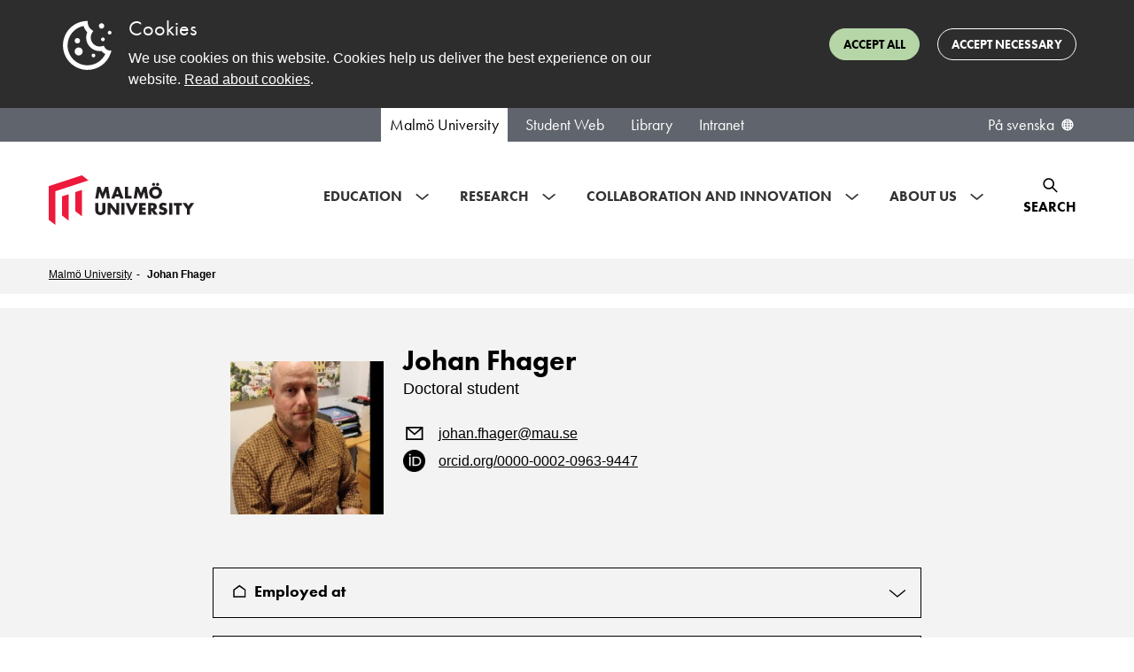

--- FILE ---
content_type: text/html; charset=utf-8
request_url: https://mau.se/en/persons/johan.fhager/
body_size: 106690
content:

<!DOCTYPE html>
<html lang="en" class="no-js">
<head>
    <meta charset="utf-8" />
    <meta http-equiv="X-UA-Compatible" content="IE=Edge" />
    <meta name="referrer" content="strict-origin-when-cross-origin" />
    <link rel="alternate" href="https://mau.se/personer/johan.fhager/" hreflang="sv" /><link rel="alternate" href="https://mau.se/en/persons/johan.fhager/" hreflang="en" />

    <title>Johan Fhager | Malm&#246; University</title>
    <meta name="id" content="120955" />

    <meta name="keywords" content="" />

        <meta property="og:image" content="https://mau.se/contentassets/377b5a03ce814d248dc9ff50e2a7a28d/_dsc5546.jpg?w=1920&amp;amp;h=1080" />
        <meta property="og:image:secure_url" content="https://mau.se/contentassets/377b5a03ce814d248dc9ff50e2a7a28d/_dsc5546.jpg?w=1920&amp;amp;h=1080" />
        <meta property="og:image:width" content="1920" />
        <meta property="og:image:height" content="1080" />
    
    <meta property="og:title" content="Johan Fhager | Malm&#246; University" />
    <meta property="og:url" content="https://mau.se/en/persons/johan.fhager/" />
    <meta property="og:type" content="website" />
    <meta name="viewport" content="width=device-width, initial-scale=1.0" />
    <meta name="format-detection" content="telephone=no">
    <meta name="modified" content="2023-01-13T08:32:46Z" />
        <link rel="preload" href="https://use.typekit.net/egd6jkj.css" as="style">
        <link rel="stylesheet" href="https://use.typekit.net/egd6jkj.css">
    <link href="/Content/dist/css/main.min.css?1.1.9504.25426" rel="preload" as="style" />
    <link href="/Content/dist/css/main.min.css?1.1.9504.25426" rel="stylesheet" />
    <script>(function (H) { H.className = H.className.replace(/\bno-js\b/, 'js') })(document.documentElement)</script>

    <script defer src="/Content/dist/js/bundle.min.js?1.1.9504.25426"></script>

    
    
    <link rel="stylesheet" type="text/css" href="https://customer.cludo.com/templates/3178/13505/dist/styles/cludo-search-results.css">
</head>
<body >
    <svg style="display: none;">
	<defs>
    <symbol id="icon-intra-phone" viewBox="0 0 24 24" xmlns="http://www.w3.org/2000/svg">
      <path d="M12 18H12.01M11 6H13M9.2 21H14.8C15.9201 21 16.4802 21 16.908 20.782C17.2843 20.5903 17.5903 20.2843 17.782 19.908C18 19.4802 18 18.9201 18 17.8V6.2C18 5.0799 18 4.51984 17.782 4.09202C17.5903 3.71569 17.2843 3.40973 16.908 3.21799C16.4802 3 15.9201 3 14.8 3H9.2C8.0799 3 7.51984 3 7.09202 3.21799C6.71569 3.40973 6.40973 3.71569 6.21799 4.09202C6 4.51984 6 5.07989 6 6.2V17.8C6 18.9201 6 19.4802 6.21799 19.908C6.40973 20.2843 6.71569 20.5903 7.09202 20.782C7.51984 21 8.07989 21 9.2 21Z" fill="none" stroke="black" stroke-width="1.5" stroke-linecap="round" stroke-linejoin="round"/>
    </symbol>
    <symbol id="icon-intra-mail" viewBox="0 0 24 24" xmlns="http://www.w3.org/2000/svg">
      <path d="M4.125 6.125L12 11.1875L20.4375 6.125M5.25 18.3044C4.00736 18.3044 3 17.297 3 16.0544V7.25C3 6.00736 4.00736 5 5.25 5H18.75C19.9926 5 21 6.00736 21 7.25V16.0543C21 17.297 19.9926 18.3044 18.75 18.3044H5.25Z" fill="none" stroke="black" stroke-width="1.5" stroke-linecap="round" stroke-linejoin="round"/>
    </symbol>
    <symbol id="icon-orch-id" viewBox="0 0 24 24" fill="none" xmlns="http://www.w3.org/2000/svg">
      <circle cx="12" cy="12" r="12" fill="black"/>
      <path d="M8.30542 17H6.84644V7.36719H8.30542V17ZM6.72339 4.75684C6.72339 4.42285 6.80542 4.17969 6.96948 4.02734C7.13354 3.86914 7.33862 3.79004 7.58472 3.79004C7.81909 3.79004 8.02124 3.86914 8.19116 4.02734C8.36108 4.18555 8.44604 4.42871 8.44604 4.75684C8.44604 5.08496 8.36108 5.33105 8.19116 5.49512C8.02124 5.65332 7.81909 5.73242 7.58472 5.73242C7.33862 5.73242 7.13354 5.65332 6.96948 5.49512C6.80542 5.33105 6.72339 5.08496 6.72339 4.75684ZM18.8699 12.0891C18.8699 13.6799 18.437 14.8972 17.5713 15.741C16.71 16.5803 15.4685 17 13.8469 17H11.1772V7.36279H14.1304C15.6289 7.36279 16.7935 7.77808 17.624 8.60864C18.4546 9.43921 18.8699 10.5994 18.8699 12.0891ZM17.6833 12.1287C17.6833 10.8718 17.3669 9.9248 16.7341 9.2876C16.1057 8.65039 15.1697 8.33179 13.926 8.33179H12.2979V16.031H13.6624C14.9983 16.031 16.0024 15.7036 16.6748 15.0488C17.3472 14.3896 17.6833 13.4163 17.6833 12.1287Z" fill="white"/>
    </symbol>
    <symbol id="icon-post-officebox" viewBox="0 0 20 18" fill="none" xmlns="http://www.w3.org/2000/svg">
      <path d="M0.75 9.89286V14.4643C0.75 15.7267 1.75736 16.75 3 16.75H16.5C17.7426 16.75 18.75 15.7267 18.75 14.4643V9.89286M0.75 9.89286L3.57751 2.23315C3.90683 1.34102 4.74635 0.75 5.68425 0.75H13.8157C14.7537 0.75 15.5932 1.34102 15.9225 2.23315L18.75 9.89286M0.75 9.89286H5.25L6.75 11.4929H12.75L14.25 9.89286H18.75" stroke="black" stroke-width="1.5" stroke-linecap="round" stroke-linejoin="round"/>
    </symbol>
    <symbol id="icon-office" viewBox="0 0 20 20" fill="none" xmlns="http://www.w3.org/2000/svg">
      <path d="M6.75 18.75V11.9028C6.75 11.2726 7.28726 10.7616 7.95 10.7616H11.55C12.2127 10.7616 12.75 11.2726 12.75 11.9028V18.75M9.05457 0.961172L1.25457 6.23603C0.938016 6.4501 0.75 6.79665 0.75 7.16605V17.0382C0.75 17.9836 1.55589 18.75 2.55 18.75H16.95C17.9441 18.75 18.75 17.9836 18.75 17.0382V7.16605C18.75 6.79665 18.562 6.45011 18.2454 6.23603L10.4454 0.961172C10.0291 0.67961 9.47092 0.679609 9.05457 0.961172Z" stroke="black" stroke-width="1.5" stroke-linecap="round"/>
    </symbol>
		<symbol id="icon-header-search-close" viewBox="0 0 32 32" fill="none" xmlns="http://www.w3.org/2000/svg">
			<g transform="translate(4,4)">
				<path fill-rule="evenodd" clip-rule="evenodd" d="M19.6367 3.2L12 10.8368L4.36316 3.2L3.19995 4.36159L10.8384 12L3.19995 19.6376L4.36236 20.8L12 13.1616L19.6376 20.8L20.8 19.6384L13.1615 12L20.7999 4.3624L19.6384 3.2L19.6367 3.2Z" fill="black"/>
			</g>
		</symbol>
		<symbol id="icon-event-page-zoom" viewBox="0 0 32 32" fill="none" xmlns="http://www.w3.org/2000/svg">
			<path d="M26.4499 20.7996C26.4499 21.2138 26.7857 21.5496 27.1999 21.5496C27.6142 21.5496 27.9499 21.2138 27.9499 20.7996H27.1999H26.4499ZM4.04995 20.7996C4.04995 21.2138 4.38574 21.5496 4.79995 21.5496C5.21416 21.5496 5.54995 21.2138 5.54995 20.7996H4.79995H4.04995ZM7.59995 5.59961V6.34961H24.4V5.59961V4.84961H7.59995V5.59961ZM27.1999 8.3073H26.4499V20.7996H27.1999H27.9499V8.3073H27.1999ZM4.79995 20.7996H5.54995V8.3073H4.79995H4.04995V20.7996H4.79995ZM24.4 5.59961V6.34961C25.556 6.34961 26.4499 7.2496 26.4499 8.3073H27.1999H27.9499C27.9499 6.37417 26.3367 4.84961 24.4 4.84961V5.59961ZM7.59995 5.59961V4.84961C5.66324 4.84961 4.04995 6.37417 4.04995 8.3073H4.79995H5.54995C5.54995 7.2496 6.44387 6.34961 7.59995 6.34961V5.59961ZM4.79995 21.5996V22.3496H27.1999V21.5996V20.8496H4.79995V21.5996ZM28.7999 23.1996H28.0499V24.7996H28.7999H29.5499V23.1996H28.7999ZM27.1999 26.3996V25.6496H4.79995V26.3996V27.1496H27.1999V26.3996ZM3.19995 24.7996H3.94995V23.1996H3.19995H2.44995V24.7996H3.19995ZM4.79995 26.3996V25.6496C4.33051 25.6496 3.94995 25.2691 3.94995 24.7996H3.19995H2.44995C2.44995 26.0975 3.50208 27.1496 4.79995 27.1496V26.3996ZM28.7999 24.7996H28.0499C28.0499 25.2691 27.6694 25.6496 27.1999 25.6496V26.3996V27.1496C28.4978 27.1496 29.5499 26.0975 29.5499 24.7996H28.7999ZM27.1999 21.5996V22.3496C27.6694 22.3496 28.0499 22.7302 28.0499 23.1996H28.7999H29.5499C29.5499 21.9017 28.4978 20.8496 27.1999 20.8496V21.5996ZM4.79995 21.5996V20.8496C3.50208 20.8496 2.44995 21.9017 2.44995 23.1996H3.19995H3.94995C3.94995 22.7302 4.33051 22.3496 4.79995 22.3496V21.5996Z" fill="black"/>
		</symbol>
		<symbol id="icon-event-page-time" viewBox="0 0 26 25" fill="none" xmlns="http://www.w3.org/2000/svg">
			<path d="M4.33333 8.88567H23M6.74603 1V3.05738M20.3333 1V3.05713M20.3333 3.05713H7C4.79086 3.05713 3 4.89915 3 7.1714V20.8857C3 23.158 4.79086 25 7 25H20.3333C22.5425 25 24.3333 23.158 24.3333 20.8857L24.3333 7.1714C24.3333 4.89915 22.5425 3.05713 20.3333 3.05713ZM12.3333 15.0571L14.3333 13V19.8571M14.3333 19.8571H12.3333M14.3333 19.8571H16.3333" stroke="black" stroke-width="1.5" stroke-linecap="round" stroke-linejoin="round"/>
		</symbol>
		<symbol id="icon-eventlist-dropdown-organization-categories" viewBox="0 0 26 25" fill="none" xmlns="http://www.w3.org/2000/svg">
			<path d="M3.15784 21.5H2.15784C2.15784 22.0523 2.60555 22.5 3.15784 22.5V21.5ZM22.1052 21.5V22.5C22.6575 22.5 23.1052 22.0523 23.1052 21.5H22.1052ZM6.31573 6.5C5.76345 6.5 5.31573 6.94772 5.31573 7.5C5.31573 8.05228 5.76345 8.5 6.31573 8.5V7.5V6.5ZM7.36836 8.5C7.92065 8.5 8.36836 8.05228 8.36836 7.5C8.36836 6.94772 7.92065 6.5 7.36836 6.5V7.5V8.5ZM11.5789 6.5C11.0266 6.5 10.5789 6.94772 10.5789 7.5C10.5789 8.05228 11.0266 8.5 11.5789 8.5V7.5V6.5ZM12.6315 8.5C13.1838 8.5 13.6315 8.05228 13.6315 7.5C13.6315 6.94772 13.1838 6.5 12.6315 6.5V7.5V8.5ZM6.31573 9.5C5.76345 9.5 5.31573 9.94772 5.31573 10.5C5.31573 11.0523 5.76345 11.5 6.31573 11.5V10.5V9.5ZM7.36836 11.5C7.92065 11.5 8.36836 11.0523 8.36836 10.5C8.36836 9.94772 7.92065 9.5 7.36836 9.5V10.5V11.5ZM11.5789 9.5C11.0266 9.5 10.5789 9.94772 10.5789 10.5C10.5789 11.0523 11.0266 11.5 11.5789 11.5V10.5V9.5ZM12.6315 11.5C13.1838 11.5 13.6315 11.0523 13.6315 10.5C13.6315 9.94772 13.1838 9.5 12.6315 9.5V10.5V11.5ZM6.31573 12.5C5.76345 12.5 5.31573 12.9477 5.31573 13.5C5.31573 14.0523 5.76345 14.5 6.31573 14.5V13.5V12.5ZM7.36836 14.5C7.92065 14.5 8.36836 14.0523 8.36836 13.5C8.36836 12.9477 7.92065 12.5 7.36836 12.5V13.5V14.5ZM11.5789 12.5C11.0266 12.5 10.5789 12.9477 10.5789 13.5C10.5789 14.0523 11.0266 14.5 11.5789 14.5V13.5V12.5ZM12.6315 14.5C13.1838 14.5 13.6315 14.0523 13.6315 13.5C13.6315 12.9477 13.1838 12.5 12.6315 12.5V13.5V14.5ZM11.5789 21.5V22.5H12.5789V21.5H11.5789ZM7.36836 21.5H6.36836V22.5H7.36836V21.5ZM18.9473 10.5C18.395 10.5 17.9473 10.9477 17.9473 11.5C17.9473 12.0523 18.395 12.5 18.9473 12.5V11.5V10.5ZM18.9578 12.5C19.5101 12.5 19.9578 12.0523 19.9578 11.5C19.9578 10.9477 19.5101 10.5 18.9578 10.5V11.5V12.5ZM18.9473 13.5C18.395 13.5 17.9473 13.9477 17.9473 14.5C17.9473 15.0523 18.395 15.5 18.9473 15.5V14.5V13.5ZM18.9578 15.5C19.5101 15.5 19.9578 15.0523 19.9578 14.5C19.9578 13.9477 19.5101 13.5 18.9578 13.5V14.5V15.5ZM18.9473 16.5C18.395 16.5 17.9473 16.9477 17.9473 17.5C17.9473 18.0523 18.395 18.5 18.9473 18.5V17.5V16.5ZM18.9578 18.5C19.5101 18.5 19.9578 18.0523 19.9578 17.5C19.9578 16.9477 19.5101 16.5 18.9578 16.5V17.5V18.5ZM21.9905 8.04601L21.1092 8.51866L21.9905 8.04601ZM21.5305 7.60899L21.0948 8.50909L21.5305 7.60899ZM15.2147 3.60899L14.779 4.50909L15.2147 3.60899ZM15.6747 4.04601L14.7934 4.51866L15.6747 4.04601ZM3.27257 4.04601L4.15382 4.51866L3.27257 4.04601ZM3.73258 3.60899L4.16827 4.50909L3.73258 3.60899ZM3.15784 5.1H2.15784V21.5H3.15784H4.15784V5.1H3.15784ZM4.84205 3.5V4.5H14.1052V3.5V2.5H4.84205V3.5ZM15.7894 5.1H14.7894V7.5H15.7894H16.7894V5.1H15.7894ZM15.7894 7.5H14.7894V21.5H15.7894H16.7894V7.5H15.7894ZM3.15784 21.5V22.5H15.7894V21.5V20.5H3.15784V21.5ZM15.7894 21.5V22.5H22.1052V21.5V20.5H15.7894V21.5ZM22.1052 9.1H21.1052V21.5H22.1052H23.1052V9.1H22.1052ZM15.7894 7.5V8.5H20.421V7.5V6.5H15.7894V7.5ZM6.31573 7.5V8.5H7.36836V7.5V6.5H6.31573V7.5ZM11.5789 7.5V8.5H12.6315V7.5V6.5H11.5789V7.5ZM6.31573 10.5V11.5H7.36836V10.5V9.5H6.31573V10.5ZM11.5789 10.5V11.5H12.6315V10.5V9.5H11.5789V10.5ZM6.31573 13.5V14.5H7.36836V13.5V12.5H6.31573V13.5ZM11.5789 13.5V14.5H12.6315V13.5V12.5H11.5789V13.5ZM11.5789 18.5H10.5789V21.5H11.5789H12.5789V18.5H11.5789ZM11.5789 21.5V20.5H7.36836V21.5V22.5H11.5789V21.5ZM7.36836 21.5H8.36836V18.5H7.36836H6.36836V21.5H7.36836ZM9.47363 16.5V17.5C10.133 17.5 10.5789 17.9954 10.5789 18.5H11.5789H12.5789C12.5789 16.7954 11.1397 15.5 9.47363 15.5V16.5ZM9.47363 16.5V15.5C7.80759 15.5 6.36836 16.7954 6.36836 18.5H7.36836H8.36836C8.36836 17.9954 8.81425 17.5 9.47363 17.5V16.5ZM18.9473 11.5V12.5H18.9578V11.5V10.5H18.9473V11.5ZM18.9473 14.5V15.5H18.9578V14.5V13.5H18.9473V14.5ZM18.9473 17.5V18.5H18.9578V17.5V16.5H18.9473V17.5ZM22.1052 9.1H23.1052C23.1052 8.83733 23.1061 8.57704 23.0872 8.35751C23.0672 8.12471 23.0197 7.84919 22.8717 7.57336L21.9905 8.04601L21.1092 8.51866C21.076 8.45674 21.0859 8.42819 21.0945 8.52889C21.1043 8.64286 21.1052 8.80261 21.1052 9.1H22.1052ZM20.421 7.5V8.5C20.7314 8.5 20.9071 8.5007 21.035 8.51063C21.1526 8.51975 21.142 8.53196 21.0948 8.50909L21.5305 7.60899L21.9662 6.7089C21.6937 6.57703 21.4232 6.53474 21.1897 6.51662C20.9665 6.4993 20.7001 6.5 20.421 6.5V7.5ZM21.9905 8.04601L22.8717 7.57336C22.6679 7.19329 22.3479 6.89368 21.9662 6.7089L21.5305 7.60899L21.0948 8.50909C21.1092 8.51606 21.1112 8.52241 21.1092 8.51866L21.9905 8.04601ZM14.1052 3.5V4.5C14.4157 4.5 14.5913 4.5007 14.7192 4.51063C14.8368 4.51975 14.8262 4.53196 14.779 4.50909L15.2147 3.60899L15.6504 2.7089C15.3779 2.57703 15.1074 2.53474 14.874 2.51662C14.6507 2.4993 14.3843 2.5 14.1052 2.5V3.5ZM15.7894 5.1H16.7894C16.7894 4.83733 16.7903 4.57704 16.7714 4.35751C16.7514 4.12471 16.7039 3.84919 16.5559 3.57336L15.6747 4.04601L14.7934 4.51866C14.7602 4.45674 14.7701 4.42819 14.7788 4.52889C14.7886 4.64286 14.7894 4.80261 14.7894 5.1H15.7894ZM15.2147 3.60899L14.779 4.50909C14.7934 4.51606 14.7954 4.52241 14.7934 4.51866L15.6747 4.04601L16.5559 3.57336C16.3521 3.19329 16.0321 2.89368 15.6504 2.7089L15.2147 3.60899ZM3.15784 5.1H4.15784C4.15784 4.80261 4.1587 4.64286 4.1685 4.52889C4.17716 4.42819 4.18703 4.45674 4.15382 4.51866L3.27257 4.04601L2.39132 3.57336C2.24337 3.84919 2.19588 4.12471 2.17586 4.35751C2.15698 4.57704 2.15784 4.83733 2.15784 5.1H3.15784ZM4.84205 3.5V2.5C4.56297 2.5 4.29651 2.4993 4.0733 2.51662C3.83983 2.53474 3.56932 2.57703 3.29689 2.7089L3.73258 3.60899L4.16827 4.50909C4.12102 4.53196 4.11047 4.51975 4.22807 4.51063C4.35591 4.5007 4.5316 4.5 4.84205 4.5V3.5ZM3.27257 4.04601L4.15382 4.51866C4.15181 4.52241 4.15388 4.51606 4.16827 4.50909L3.73258 3.60899L3.29689 2.7089C2.91515 2.89368 2.59517 3.19329 2.39132 3.57336L3.27257 4.04601Z" fill="black"/>
		</symbol>
		<symbol id="icon-eventlist-dropdown-event-categories" viewBox="0 0 20 21" fill="none" xmlns="http://www.w3.org/2000/svg">
			<path d="M5.0498 5.5498H5.0598M8.51177 1.5H5.8C4.11984 1.5 3.27976 1.5 2.63803 1.82698C2.07354 2.1146 1.6146 2.57354 1.32698 3.13803C1 3.77976 1 4.61984 1 6.3V9.01177C1 9.74555 1 10.1124 1.08289 10.4577C1.15638 10.7638 1.27759 11.0564 1.44208 11.3249C1.6276 11.6276 1.88703 11.887 2.40589 12.4059L7.10589 17.1059C8.29393 18.2939 8.88797 18.888 9.57295 19.1105C10.1755 19.3063 10.8245 19.3063 11.4271 19.1105C12.112 18.888 12.7061 18.2939 13.8941 17.1059L16.6059 14.3941C17.7939 13.2061 18.388 12.612 18.6105 11.9271C18.8063 11.3245 18.8063 10.6755 18.6105 10.0729C18.388 9.38797 17.7939 8.79393 16.6059 7.60589L11.9059 2.90589C11.387 2.38703 11.1276 2.1276 10.8249 1.94208C10.5564 1.77759 10.2638 1.65638 9.9577 1.58289C9.61243 1.5 9.24555 1.5 8.51177 1.5ZM5.5498 5.5498C5.5498 5.82595 5.32595 6.0498 5.0498 6.0498C4.77366 6.0498 4.5498 5.82595 4.5498 5.5498C4.5498 5.27366 4.77366 5.0498 5.0498 5.0498C5.32595 5.0498 5.5498 5.27366 5.5498 5.5498Z"
				  stroke="black" stroke-width="2" stroke-linecap="round" stroke-linejoin="round"/>
		</symbol>
		<symbol id="intra-icon-events"  width="25" height="28" viewBox="0 0 25 28" fill="none" xmlns="http://www.w3.org/2000/svg">
			<path d="M5.85785 8.48596H19.3495M5.24968 1.00013V3.44226M5.24968 3.44226L19.4159 3.442M5.24968 3.44226C2.90246 3.44226 0.999888 5.37777 0.999997 7.76559L1.00066 22.1768C1.00076 24.5645 2.90347 26.5 5.25053 26.5H19.4168C21.764 26.5 23.6668 24.5642 23.6667 22.1764L23.666 7.76519C23.6659 5.37752 21.763 3.442 19.4159 3.442M19.4159 1V3.442M9.50061 21.456V12.8093L6.66735 14.971M17.292 21.456V12.8093L14.4588 14.971" stroke="black" stroke-width="2" stroke-linecap="round" stroke-linejoin="round"/>
		</symbol>
		<symbol id="icon-eventlist-event-location" viewBox="0 0 24 29" fill="none" xmlns="http://www.w3.org/2000/svg">
			<path d="M12.0001 26.8002C12.0001 26.8002 22.0175 17.8958 22.0175 11.2176C22.0175 5.68513 17.5325 1.2002 12.0001 1.2002C6.46761 1.2002 1.98267 5.68513 1.98267 11.2176C1.98267 17.8958 12.0001 26.8002 12.0001 26.8002Z" stroke="black" stroke-width="2"/>
			<path d="M15.2005 10.8004C15.2005 12.5677 13.7678 14.0004 12.0005 14.0004C10.2332 14.0004 8.80047 12.5677 8.80047 10.8004C8.80047 9.03309 10.2332 7.6004 12.0005 7.6004C13.7678 7.6004 15.2005 9.03309 15.2005 10.8004Z" stroke="black" stroke-width="2"/>
		</symbol>
		<symbol id="icon-eventlist-event-time" viewBox="0 0 27 26" fill="none" xmlns="http://www.w3.org/2000/svg">
			<path d="M17.8504 16.9487C18.3743 17.1233 18.9407 16.8402 19.1153 16.3162C19.29 15.7923 19.0068 15.226 18.4829 15.0513L18.1666 16L17.8504 16.9487ZM13.6666 14.5H12.6666C12.6666 14.9304 12.9421 15.3126 13.3504 15.4487L13.6666 14.5ZM14.6666 8.22783C14.6666 7.67554 14.2189 7.22783 13.6666 7.22783C13.1143 7.22783 12.6666 7.67554 12.6666 8.22783H13.6666H14.6666ZM18.1666 16L18.4829 15.0513L13.9829 13.5513L13.6666 14.5L13.3504 15.4487L17.8504 16.9487L18.1666 16ZM13.6666 14.5H14.6666V8.22783H13.6666H12.6666V14.5H13.6666ZM25.6666 13H24.6666C24.6666 19.0751 19.7418 24 13.6666 24V25V26C20.8463 26 26.6666 20.1797 26.6666 13H25.6666ZM13.6666 25V24C7.59149 24 2.66663 19.0751 2.66663 13H1.66663H0.666626C0.666626 20.1797 6.48692 26 13.6666 26V25ZM1.66663 13H2.66663C2.66663 6.92487 7.59149 2 13.6666 2V1V0C6.48692 0 0.666626 5.8203 0.666626 13H1.66663ZM13.6666 1V2C19.7418 2 24.6666 6.92487 24.6666 13H25.6666H26.6666C26.6666 5.8203 20.8463 0 13.6666 0V1Z" fill="black"/>
		</symbol>
		<symbol id="icon-filter" viewBox="0 0 20 19" fill="none">
			<path d="M19 3.5H17M19 9.5H14M19 15.5H14M5 17.5V11.0612C5 10.8532 5 10.7492 4.97958 10.6497C4.96147 10.5615 4.93151 10.4761 4.89052 10.3958C4.84431 10.3054 4.77934 10.2242 4.64939 10.0617L1.35061 5.93826C1.22066 5.77583 1.15569 5.69461 1.10948 5.60417C1.06849 5.52393 1.03853 5.43852 1.02042 5.35026C1 5.25078 1 5.14677 1 4.93875V3.1C1 2.53995 1 2.25992 1.10899 2.04601C1.20487 1.85785 1.35785 1.70487 1.54601 1.60899C1.75992 1.5 2.03995 1.5 2.6 1.5H11.4C11.9601 1.5 12.2401 1.5 12.454 1.60899C12.6422 1.70487 12.7951 1.85785 12.891 2.04601C13 2.25992 13 2.53995 13 3.1V4.93875C13 5.14677 13 5.25078 12.9796 5.35026C12.9615 5.43852 12.9315 5.52393 12.8905 5.60417C12.8443 5.69461 12.7793 5.77583 12.6494 5.93826L9.35061 10.0617C9.22066 10.2242 9.15569 10.3054 9.10948 10.3958C9.06849 10.4761 9.03853 10.5615 9.02042 10.6497C9 10.7492 9 10.8532 9 11.0612V14.5L5 17.5Z"
				stroke="black" stroke-width="1.5" stroke-linecap="round" stroke-linejoin="round"/>
		</symbol>
    <symbol id="icon-favourite" viewBox="0 0 24 24">
      <path d="M12 6.00013C10.2006 3.90311 7.19377 3.25504 4.93923 5.17528C2.68468 7.09552 2.36727 10.3061 4.13778 12.5771C5.60984 14.4654 10.0648 18.4478 11.5249 19.7368C11.6882 19.881 11.7699 19.9531 11.8652 19.9814C11.9483 20.0062 12.0393 20.0062 12.1225 19.9814C12.2178 19.9531 12.2994 19.881 12.4628 19.7368C13.9229 18.4478 18.3778 14.4654 19.8499 12.5771C21.6204 10.3061 21.3417 7.07532 19.0484 5.17528C16.7551 3.27524 13.7994 3.90311 12 6.00013Z" fill="none" fill-rule="evenodd" clip-rule="evenodd" stroke="black" stroke-width="1.5" stroke-linecap="round" stroke-linejoin="round"/>
    </symbol>
		<symbol id="icon-favourite-solid" viewBox="0 0 21 19" xmlns="http://www.w3.org/2000/svg">
			<g transform="scale(0.8076923 0.826087)">
				<path fill-rule="evenodd" clip-rule="evenodd"
				  d="M12.75 3.37695C10.3508 0.580921 6.34169 -0.283181 3.33563 2.27714C0.329573 4.83746 -0.0936386 9.11819 2.26704 12.1463C4.22978 14.6639 10.1697 19.9739 12.1165 21.6925C12.3343 21.8848 12.4432 21.9809 12.5703 22.0187C12.6811 22.0517 12.8024 22.0517 12.9133 22.0187C13.0403 21.9809 13.1492 21.8848 13.367 21.6925C15.3138 19.9739 21.2538 14.6639 23.2165 12.1463C25.5772 9.11819 25.2057 4.81053 22.1479 2.27714C19.0902 -0.256249 15.1492 0.580921 12.75 3.37695Z"
				  fill="currentColor"/>
			</g>
		</symbol>
		<symbol id="icon-calendar-1" viewBox="0 0 32 32" fill="none" xmlns="http://www.w3.org/2000/svg">
			<path stroke="#000" stroke-linecap="round" stroke-linejoin="round" stroke-width="1.5"
				  d="M7.333 11.886H26M9.746 4v2.057M23.333 4v2.057m0 0H10c-2.21 0-4 1.842-4 4.114v13.715C6 26.158 7.79 28 10 28h13.333c2.21 0 4-1.842 4-4.114V10.17c0-2.272-1.79-4.114-4-4.114Zm-8 12 2-2.057v6.857m0 0h-2m2 0h2"/>
		</symbol>

		<symbol id="icon-tools" viewBox="0 0 18 18" fill="none" xmlns="http://www.w3.org/2000/svg">
			<path d="M2.32943 0.271579C3.56252 -0.166801 4.9923 0.107489 5.97927 1.09446C6.96652 2.08171 7.2407 3.51202 6.80178 4.74535L17.6465 15.5902L15.5252 17.7115L4.67936 6.86709C3.44627 7.3055 2.01649 7.0312 1.02952 6.04421C0.0422707 5.05696 -0.231899 3.62665 0.207011 2.39332L2.44373 4.63C3.02952 5.21578 3.97927 5.21578 4.56505 4.63C5.15084 4.04421 5.15084 3.09446 4.56505 2.50868L2.32943 0.271579ZM12.6968 2.15512L15.8788 0.387359L17.293 1.80157L15.5252 4.98355L13.7574 5.3371L11.6361 7.4584L10.2219 6.04421L12.3432 3.92289L12.6968 2.15512ZM5.62572 9.9333L7.747 12.0546L2.79729 17.0044C2.2115 17.5902 1.26175 17.5902 0.675971 17.0044C0.124641 16.453 0.0922106 15.5793 0.578671 14.99L0.675971 14.883L5.62572 9.9333Z" fill="black"/>
		</symbol>
		<symbol id="icon-warning" viewBox="0 0 26 24" fill="none" xmlns="http://www.w3.org/2000/svg">
			<path d="M13 13.2V7.2193M13 17.633V17.6856M20.5599 22.6667H5.44009C3.3748 22.6667 1.6319 21.3017 1.08354 19.4343C0.849456 18.6371 1.13708 17.8068 1.57701 17.0999L9.13692 3.46804C10.9081 0.621774 15.0919 0.621778 16.8631 3.46805L24.423 17.0999C24.8629 17.8068 25.1505 18.6371 24.9165 19.4343C24.3681 21.3017 22.6252 22.6667 20.5599 22.6667Z" stroke="black" stroke-width="2" stroke-linecap="round" stroke-linejoin="round"/>
		</symbol>
		<symbol id="icon-list" viewBox="0 0 32 32" fill="none" xmlns="http://www.w3.org/2000/svg">
			<path d="M2.00001 8.4H26M22 14H6.00001M15.6 20.4H6.00001M6.00001 26.8H22C24.651 26.8 26.8 24.651 26.8 22V6C26.8 3.34903 24.651 1.2 22 1.2H6.00001C3.34905 1.2 1.20001 3.34903 1.20001 6V22C1.20001 24.651 3.34905 26.8 6.00001 26.8Z" stroke="black" stroke-width="2" stroke-linecap="round" stroke-linejoin="round"/>
			<path d="M1.8 8.2H25.8M21.8 13.8H5.8M15.4 20.2H5.8M5.8 26.6H21.8C24.451 26.6 26.6 24.451 26.6 21.8V5.8C26.6 3.14903 24.451 1 21.8 1H5.8C3.14903 1 1 3.14903 1 5.8V21.8C1 24.451 3.14903 26.6 5.8 26.6Z" stroke="black" stroke-width="2" stroke-linecap="round" stroke-linejoin="round"/>
		</symbol>
		<symbol id="icon-tools-intra" viewBox="0 0 20 20" fill="none">
			<path stroke="#000" stroke-linejoin="round" d="M18.732 5.125c-.014-.16-.372-.468-.523-.523a.416.416 0 0 0-.436.096l-2.29 2.29-2.973-2.974 2.335-2.327a.413.413 0 0 0 .097-.434c-.056-.15-.422-.471-.584-.485a4.808 4.808 0 0 0-3.812 1.384 4.78 4.78 0 0 0-1.096 5.08c-.07.059-.14.121-.208.189l-7.796 7.328-.008.008a2.34 2.34 0 0 0 0 3.314 2.347 2.347 0 0 0 3.325-.023l7.292-7.827c.066-.066.128-.136.186-.207a4.826 4.826 0 0 0 5.102-1.09 4.77 4.77 0 0 0 1.389-3.799Z"/>
		</symbol>
		<symbol id="icon-roles-intra" viewBox="0 0 30 28" fill="none" xmlns="http://www.w3.org/2000/svg">
			<path d="M23.5965 22.3385L23.2152 21.6927L23.5965 22.3385ZM24.2519 21.1904H23.5019H24.2519ZM13.6208 26.538L13.2185 27.171L13.6208 26.538ZM16.4072 26.5838L16.7886 27.2296L16.4072 26.5838ZM1.53879 8.84906L1.15484 8.20479H1.15484L1.53879 8.84906ZM1.53879 9.99443L1.15484 10.6387H1.15484L1.53879 9.99443ZM15.6826 17.6097L16.0665 18.254L15.6826 17.6097ZM14.3174 17.6097L14.7014 16.9654L14.3174 17.6097ZM28.4612 8.84906L28.8452 8.20479L28.4612 8.84906ZM28.4612 9.99443L28.0773 9.35016L28.4612 9.99443ZM7.02344 22.3444L7.42578 21.7114L7.02344 22.3444ZM15.6826 1.23377L15.2986 1.87804L15.6826 1.23377ZM14.3174 1.23377L14.7014 1.87804L14.3174 1.23377ZM29.35 9.39955C29.35 8.98534 29.0142 8.64955 28.6 8.64955C28.1858 8.64955 27.85 8.98534 27.85 9.39955H28.6H29.35ZM27.85 16.5996C27.85 17.0138 28.1858 17.3496 28.6 17.3496C29.0142 17.3496 29.35 17.0138 29.35 16.5996H28.6H27.85ZM15.6826 1.23377L15.2986 1.87804L28.0773 9.49333L28.4612 8.84906L28.8452 8.20479L16.0665 0.589499L15.6826 1.23377ZM28.4612 9.99443L28.0773 9.35016L15.2986 16.9654L15.6826 17.6097L16.0665 18.254L28.8452 10.6387L28.4612 9.99443ZM1.53879 8.84906L1.92274 9.49333L14.7014 1.87804L14.3174 1.23377L13.9335 0.589498L1.15484 8.20479L1.53879 8.84906ZM14.3174 17.6097L14.7014 16.9654L6.78932 12.2503L6.40537 12.8946L6.02143 13.5389L13.9335 18.254L14.3174 17.6097ZM6.40537 12.8946L6.78932 12.2503L1.92274 9.35016L1.53879 9.99443L1.15484 10.6387L6.02143 13.5389L6.40537 12.8946ZM6.40537 12.8946H5.65537V21.2191H6.40537H7.15537V12.8946H6.40537ZM7.02344 22.3444L6.6211 22.9773L13.2185 27.171L13.6208 26.538L14.0231 25.9051L7.42578 21.7114L7.02344 22.3444ZM16.4072 26.5838L16.7886 27.2296L23.9779 22.9843L23.5965 22.3385L23.2152 21.6927L16.0259 25.9379L16.4072 26.5838ZM24.2519 21.1904H25.0019L25.0019 12.8946H24.2519L23.5019 12.8946L23.5019 21.1904H24.2519ZM23.5965 22.3385L23.9779 22.9843C24.6125 22.6096 25.0019 21.9274 25.0019 21.1904H24.2519H23.5019C23.5019 21.3967 23.3929 21.5878 23.2152 21.6927L23.5965 22.3385ZM13.6208 26.538L13.2185 27.171C14.3028 27.8602 15.6822 27.8829 16.7886 27.2296L16.4072 26.5838L16.0259 25.9379C15.4052 26.3044 14.6314 26.2917 14.0231 25.9051L13.6208 26.538ZM1.53879 8.84906L1.15484 8.20479C0.232929 8.75419 0.232933 10.0893 1.15484 10.6387L1.53879 9.99443L1.92274 9.35016C1.93161 9.35545 1.94408 9.36695 1.95299 9.38327C1.96087 9.39771 1.96341 9.41101 1.96341 9.42175C1.96341 9.43248 1.96087 9.44579 1.95299 9.46022C1.94408 9.47654 1.93161 9.48804 1.92274 9.49333L1.53879 8.84906ZM15.6826 17.6097L15.2986 16.9654C15.1146 17.0751 14.8854 17.0751 14.7014 16.9654L14.3174 17.6097L13.9335 18.254C14.5906 18.6456 15.4094 18.6456 16.0665 18.254L15.6826 17.6097ZM28.4612 8.84906L28.0773 9.49333C28.0684 9.48804 28.0559 9.47654 28.047 9.46022C28.0391 9.44579 28.0366 9.43248 28.0366 9.42175C28.0366 9.41101 28.0391 9.39771 28.047 9.38327C28.0559 9.36695 28.0684 9.35545 28.0773 9.35016L28.4612 9.99443L28.8452 10.6387C29.7671 10.0893 29.7671 8.75419 28.8452 8.20479L28.4612 8.84906ZM6.40537 21.2191H5.65537C5.65537 21.9318 6.01966 22.595 6.6211 22.9773L7.02344 22.3444L7.42578 21.7114C7.25737 21.6044 7.15537 21.4187 7.15537 21.2191H6.40537ZM15.6826 1.23377L16.0665 0.589499C15.4094 0.197911 14.5906 0.197909 13.9335 0.589498L14.3174 1.23377L14.7014 1.87804C14.8854 1.7684 15.1146 1.7684 15.2986 1.87804L15.6826 1.23377ZM28.6 9.39955H27.85V16.5996H28.6H29.35V9.39955H28.6Z" fill="black"/>
		</symbol>
		<symbol id="icon-building-intra" viewBox="0 0 26 26" fill="none" xmlns="http://www.w3.org/2000/svg">
			<path d="M1 25H0.25C0.25 25.4142 0.585786 25.75 1 25.75L1 25ZM25 25V25.75C25.4142 25.75 25.75 25.4142 25.75 25H25ZM5 5.58333C4.58579 5.58333 4.25 5.91912 4.25 6.33333C4.25 6.74755 4.58579 7.08333 5 7.08333V6.33333V5.58333ZM6.33333 7.08333C6.74755 7.08333 7.08333 6.74755 7.08333 6.33333C7.08333 5.91912 6.74755 5.58333 6.33333 5.58333V6.33333V7.08333ZM11.6667 5.58333C11.2525 5.58333 10.9167 5.91912 10.9167 6.33333C10.9167 6.74755 11.2525 7.08333 11.6667 7.08333V6.33333V5.58333ZM13 7.08333C13.4142 7.08333 13.75 6.74755 13.75 6.33333C13.75 5.91912 13.4142 5.58333 13 5.58333V6.33333V7.08333ZM5 9.58333C4.58579 9.58333 4.25 9.91912 4.25 10.3333C4.25 10.7475 4.58579 11.0833 5 11.0833V10.3333V9.58333ZM6.33333 11.0833C6.74755 11.0833 7.08333 10.7475 7.08333 10.3333C7.08333 9.91912 6.74755 9.58333 6.33333 9.58333V10.3333V11.0833ZM11.6667 9.58333C11.2525 9.58333 10.9167 9.91912 10.9167 10.3333C10.9167 10.7475 11.2525 11.0833 11.6667 11.0833V10.3333V9.58333ZM13 11.0833C13.4142 11.0833 13.75 10.7475 13.75 10.3333C13.75 9.91912 13.4142 9.58333 13 9.58333V10.3333V11.0833ZM5 13.5833C4.58579 13.5833 4.25 13.9191 4.25 14.3333C4.25 14.7475 4.58579 15.0833 5 15.0833V14.3333V13.5833ZM6.33333 15.0833C6.74755 15.0833 7.08333 14.7475 7.08333 14.3333C7.08333 13.9191 6.74755 13.5833 6.33333 13.5833V14.3333V15.0833ZM11.6667 13.5833C11.2525 13.5833 10.9167 13.9191 10.9167 14.3333C10.9167 14.7475 11.2525 15.0833 11.6667 15.0833V14.3333V13.5833ZM13 15.0833C13.4142 15.0833 13.75 14.7475 13.75 14.3333C13.75 13.9191 13.4142 13.5833 13 13.5833V14.3333V15.0833ZM11.6667 25V25.75H12.4167V25H11.6667ZM6.33333 25H5.58333V25.75H6.33333V25ZM21 10.9167C20.5858 10.9167 20.25 11.2525 20.25 11.6667C20.25 12.0809 20.5858 12.4167 21 12.4167V11.6667V10.9167ZM21.0133 12.4167C21.4275 12.4167 21.7633 12.0809 21.7633 11.6667C21.7633 11.2525 21.4275 10.9167 21.0133 10.9167V11.6667V12.4167ZM21 14.9167C20.5858 14.9167 20.25 15.2525 20.25 15.6667C20.25 16.0809 20.5858 16.4167 21 16.4167V15.6667V14.9167ZM21.0133 16.4167C21.4275 16.4167 21.7633 16.0809 21.7633 15.6667C21.7633 15.2525 21.4275 14.9167 21.0133 14.9167V15.6667V16.4167ZM21 18.9167C20.5858 18.9167 20.25 19.2525 20.25 19.6667C20.25 20.0809 20.5858 20.4167 21 20.4167V19.6667V18.9167ZM21.0133 20.4167C21.4275 20.4167 21.7633 20.0809 21.7633 19.6667C21.7633 19.2525 21.4275 18.9167 21.0133 18.9167V19.6667V20.4167ZM24.8547 7.06135L24.1864 7.40184L24.8547 7.06135ZM24.272 6.47866L23.9315 7.14691L24.272 6.47866ZM16.272 1.14532L15.9315 1.81358L16.272 1.14532ZM16.8547 1.72801L16.1864 2.06851L16.8547 1.72801ZM1.14532 1.72801L1.81358 2.06851L1.14532 1.72801ZM1.72801 1.14532L2.06851 1.81358L1.72801 1.14532ZM1 3.13333H0.25V25H1H1.75V3.13333H1ZM3.13333 1V1.75H14.8667V1V0.25H3.13333V1ZM17 3.13333H16.25V6.33333H17H17.75V3.13333H17ZM17 6.33333H16.25V25H17H17.75V6.33333H17ZM1 25V25.75H17V25V24.25H1V25ZM17 25V25.75H25V25V24.25H17V25ZM25 8.46667H24.25V25H25H25.75V8.46667H25ZM17 6.33333V7.08333H22.8667V6.33333V5.58333H17V6.33333ZM5 6.33333V7.08333H6.33333V6.33333V5.58333H5V6.33333ZM11.6667 6.33333V7.08333H13V6.33333V5.58333H11.6667V6.33333ZM5 10.3333V11.0833H6.33333V10.3333V9.58333H5V10.3333ZM11.6667 10.3333V11.0833H13V10.3333V9.58333H11.6667V10.3333ZM5 14.3333V15.0833H6.33333V14.3333V13.5833H5V14.3333ZM11.6667 14.3333V15.0833H13V14.3333V13.5833H11.6667V14.3333ZM11.6667 21H10.9167V25H11.6667H12.4167V21H11.6667ZM11.6667 25V24.25H6.33333V25V25.75H11.6667V25ZM6.33333 25H7.08333V21H6.33333H5.58333V25H6.33333ZM9 18.3333V19.0833C10.0585 19.0833 10.9167 19.9415 10.9167 21H11.6667H12.4167C12.4167 19.113 10.887 17.5833 9 17.5833V18.3333ZM9 18.3333V17.5833C7.11303 17.5833 5.58333 19.113 5.58333 21H6.33333H7.08333C7.08333 19.9415 7.94145 19.0833 9 19.0833V18.3333ZM21 11.6667V12.4167H21.0133V11.6667V10.9167H21V11.6667ZM21 15.6667V16.4167H21.0133V15.6667V14.9167H21V15.6667ZM21 19.6667V20.4167H21.0133V19.6667V18.9167H21V19.6667ZM25 8.46667H25.75C25.75 8.10567 25.7506 7.78982 25.7293 7.52986C25.7074 7.26115 25.6584 6.98681 25.5229 6.72085L24.8547 7.06135L24.1864 7.40184C24.1962 7.4211 24.2199 7.47605 24.2343 7.65201C24.2494 7.83672 24.25 8.08092 24.25 8.46667H25ZM22.8667 6.33333V7.08333C23.2524 7.08333 23.4966 7.08392 23.6813 7.09901C23.8573 7.11338 23.9122 7.1371 23.9315 7.14691L24.272 6.47866L24.6125 5.8104C24.3465 5.67489 24.0722 5.62595 23.8035 5.60399C23.5435 5.58275 23.2277 5.58333 22.8667 5.58333V6.33333ZM24.8547 7.06135L25.5229 6.72085C25.3232 6.32885 25.0045 6.01014 24.6125 5.8104L24.272 6.47866L23.9315 7.14691C24.0413 7.20284 24.1305 7.29208 24.1864 7.40184L24.8547 7.06135ZM14.8667 1V1.75C15.2524 1.75 15.4966 1.75058 15.6813 1.76567C15.8573 1.78005 15.9122 1.80377 15.9315 1.81358L16.272 1.14532L16.6125 0.47707C16.3465 0.341557 16.0722 0.292611 15.8035 0.270656C15.5435 0.249417 15.2277 0.25 14.8667 0.25V1ZM17 3.13333H17.75C17.75 2.77234 17.7506 2.45649 17.7293 2.19653C17.7074 1.92781 17.6584 1.65348 17.5229 1.38752L16.8547 1.72801L16.1864 2.06851C16.1962 2.08776 16.2199 2.14272 16.2343 2.31868C16.2494 2.50339 16.25 2.74759 16.25 3.13333H17ZM16.272 1.14532L15.9315 1.81358C16.0413 1.86951 16.1305 1.95874 16.1864 2.06851L16.8547 1.72801L17.5229 1.38752C17.3232 0.995516 17.0045 0.676806 16.6125 0.47707L16.272 1.14532ZM1 3.13333H1.75C1.75 2.74759 1.75058 2.50339 1.76567 2.31868C1.78005 2.14272 1.80377 2.08776 1.81358 2.06851L1.14532 1.72801L0.47707 1.38752C0.341557 1.65348 0.292611 1.92781 0.270656 2.19653C0.249417 2.45649 0.25 2.77234 0.25 3.13333H1ZM3.13333 1V0.25C2.77234 0.25 2.45649 0.249417 2.19653 0.270656C1.92781 0.292611 1.65348 0.341557 1.38752 0.47707L1.72801 1.14532L2.06851 1.81358C2.08776 1.80377 2.14272 1.78005 2.31868 1.76567C2.50339 1.75058 2.74759 1.75 3.13333 1.75V1ZM1.14532 1.72801L1.81358 2.06851C1.86951 1.95874 1.95874 1.86951 2.06851 1.81358L1.72801 1.14532L1.38752 0.47707C0.995515 0.676806 0.676806 0.995515 0.47707 1.38752L1.14532 1.72801Z" fill="currentColor"/>
		</symbol>
		<symbol id="icon-organisation-intra" viewBox="0 0 32 32" fill="none">
			<path d="M4 12.5547C4 12.0622 4.25069 11.6001 4.67276 11.3147L15.0728 4.28156C15.6279 3.90615 16.3721 3.90615 16.9272 4.28156L27.3272 11.3147C27.7493 11.6001 28 12.0622 28 12.5547V25.7176C28 26.9781 26.9255 28 25.6 28H6.4C5.07452 28 4 26.9781 4 25.7176V12.5547Z" stroke="currentColor" stroke-width="2"/>
		</symbol>
		<symbol id="icon-lock-intra" viewBox="0 0 14 14" fill="none">
			<path d="M7.00002 8.66667V10M3.66669 5.68586C3.98097 5.66667 4.36841 5.66667 4.86669 5.66667H9.13335C9.63163 5.66667 10.0191 5.66667 10.3334 5.68586M3.66669 5.68586C3.27447 5.7098 2.99621 5.76364 2.75871 5.88465C2.38238 6.0764 2.07642 6.38236 1.88467 6.75869C1.66669 7.18651 1.66669 7.74656 1.66669 8.86667V9.8C1.66669 10.9201 1.66669 11.4802 1.88467 11.908C2.07642 12.2843 2.38238 12.5903 2.75871 12.782C3.18653 13 3.74658 13 4.86669 13H9.13335C10.2535 13 10.8135 13 11.2413 12.782C11.6177 12.5903 11.9236 12.2843 12.1154 11.908C12.3334 11.4802 12.3334 10.9201 12.3334 9.8V8.86667C12.3334 7.74656 12.3334 7.18651 12.1154 6.75869C11.9236 6.38236 11.6177 6.0764 11.2413 5.88465C11.0038 5.76364 10.7256 5.7098 10.3334 5.68586M3.66669 5.68586V4.33333C3.66669 2.49238 5.15907 1 7.00002 1C8.84097 1 10.3334 2.49238 10.3334 4.33333V5.68586" stroke="currentColor" stroke-width="1.5" stroke-linecap="round" stroke-linejoin="round"/>
		</symbol>
		<symbol id="link-intra" viewBox="-4 1 28 12" fill="none" xmlns="http://www.w3.org/2000/svg">
			<path d="M12 1H14C16.7614 1 19 3.23858 19 6C19 8.76142 16.7614 11 14 11H12M8 1H6C3.23858 1 1 3.23858 1 6C1 8.76142 3.23858 11 6 11H8M6 6H14" stroke="black" stroke-width="2" stroke-linecap="round" stroke-linejoin="round"/>
		</symbol>
		<symbol id="icon-heart" viewBox="0 0 23 22">
			<path d="M16.2196 0.95459C13.8705 0.95459 12.3877 2.11901 11.5271 3.17193C10.6666 2.11901 9.18396 0.95459 6.83396 0.95459C2.83383 0.95459 0.146973 4.72882 0.146973 8.25362C0.146973 13.3849 9.82421 20.262 10.9276 21.0291C11.1083 21.1545 11.3177 21.2174 11.5271 21.2174C11.7365 21.2174 11.9459 21.1545 12.1266 21.0291C13.2301 20.262 22.9073 13.3849 22.9073 8.25362C22.9073 4.72882 20.22 0.95459 16.2196 0.95459Z" fill="currentColor"/>
		</symbol>
    <symbol id="icon-fallback-profile" viewBox="0 0 24 24">
      <path d="M5 21C5 17.134 8.13401 14 12 14C15.866 14 19 17.134 19 21M16 7C16 9.20914 14.2091 11 12 11C9.79086 11 8 9.20914 8 7C8 4.79086 9.79086 3 12 3C14.2091 3 16 4.79086 16 7Z" fill="none" stroke="black" stroke-width="1.5" stroke-linecap="round" stroke-linejoin="round"/>
    </symbol>
		<symbol id="icon-favourite" viewBox="0 0 21 19" fill="none" xmlns="http://www.w3.org/2000/svg">
			<path d="M15 0C18.0376 0 20.5 2.5 20.5 6C20.5 13 13 17 10.5 18.5C8 17 0.5 13 0.5 6C0.5 2.5 3 0 6 0C7.85997 0 9.5 1 10.5 2C11.5 1 13.14 0 15 0ZM11.4339 15.6038C12.3155 15.0485 13.11 14.4955 13.8549 13.9029C16.8337 11.533 18.5 8.9435 18.5 6C18.5 3.64076 16.963 2 15 2C13.9241 2 12.7593 2.56911 11.9142 3.41421L10.5 4.82843L9.0858 3.41421C8.24068 2.56911 7.0759 2 6 2C4.05906 2 2.5 3.6565 2.5 6C2.5 8.9435 4.16627 11.533 7.14514 13.9029C7.89 14.4955 8.6845 15.0485 9.5661 15.6038C9.8646 15.7919 10.1611 15.9729 10.5 16.1752C10.8389 15.9729 11.1354 15.7919 11.4339 15.6038Z" fill="black"/>
		</symbol>
		<symbol id="icon-tools" viewBox="0 0 18 18" fill="none" xmlns="http://www.w3.org/2000/svg">
			<path d="M2.32943 0.271579C3.56252 -0.166801 4.9923 0.107489 5.97927 1.09446C6.96652 2.08171 7.2407 3.51202 6.80178 4.74535L17.6465 15.5902L15.5252 17.7115L4.67936 6.86709C3.44627 7.3055 2.01649 7.0312 1.02952 6.04421C0.0422707 5.05696 -0.231899 3.62665 0.207011 2.39332L2.44373 4.63C3.02952 5.21578 3.97927 5.21578 4.56505 4.63C5.15084 4.04421 5.15084 3.09446 4.56505 2.50868L2.32943 0.271579ZM12.6968 2.15512L15.8788 0.387359L17.293 1.80157L15.5252 4.98355L13.7574 5.3371L11.6361 7.4584L10.2219 6.04421L12.3432 3.92289L12.6968 2.15512ZM5.62572 9.9333L7.747 12.0546L2.79729 17.0044C2.2115 17.5902 1.26175 17.5902 0.675971 17.0044C0.124641 16.453 0.0922106 15.5793 0.578671 14.99L0.675971 14.883L5.62572 9.9333Z" fill="black"/>
		</symbol>
		<symbol id="icon-warning" viewBox="0 0 26 24" fill="none" xmlns="http://www.w3.org/2000/svg">
			<path d="M13 13.2V7.2193M13 17.633V17.6856M20.5599 22.6667H5.44009C3.3748 22.6667 1.6319 21.3017 1.08354 19.4343C0.849456 18.6371 1.13708 17.8068 1.57701 17.0999L9.13692 3.46804C10.9081 0.621774 15.0919 0.621778 16.8631 3.46805L24.423 17.0999C24.8629 17.8068 25.1505 18.6371 24.9165 19.4343C24.3681 21.3017 22.6252 22.6667 20.5599 22.6667Z" stroke="black" stroke-width="2" stroke-linecap="round" stroke-linejoin="round"/>
		</symbol>
		<symbol id="icon-list" viewBox="0 0 28 28" fill="none" xmlns="http://www.w3.org/2000/svg">
			<path d="M2.00001 8.4H26M22 14H6.00001M15.6 20.4H6.00001M6.00001 26.8H22C24.651 26.8 26.8 24.651 26.8 22V6C26.8 3.34903 24.651 1.2 22 1.2H6.00001C3.34905 1.2 1.20001 3.34903 1.20001 6V22C1.20001 24.651 3.34905 26.8 6.00001 26.8Z" stroke="black" stroke-width="2" stroke-linecap="round" stroke-linejoin="round"/>
		</symbol>
		<symbol id="icon-tools-intra" viewBox="0 0 28 28" fill="none" xmlns="http://www.w3.org/2000/svg">
			<path d="M24.976 7.33337C24.9576 7.11973 24.4807 6.70944 24.2789 6.63626C24.0766 6.56263 23.8502 6.61275 23.698 6.76412L20.6452 9.81692L16.6799 5.85165L19.7938 2.74949C19.9462 2.59783 19.9959 2.37218 19.9225 2.17099C19.8483 1.9694 19.3594 1.54234 19.1445 1.52383C17.2534 1.36151 15.4005 2.03415 14.0608 3.36899C12.226 5.19704 11.7401 7.86651 12.6005 10.1419C12.5065 10.2208 12.4137 10.3045 12.3222 10.3947L1.92804 20.1657C1.92437 20.1693 1.92076 20.1732 1.91679 20.1767C0.694403 21.3945 0.694403 23.376 1.91679 24.5941C3.13938 25.8118 5.11382 25.797 6.33601 24.5792C6.34128 24.5743 6.3461 24.5694 6.35092 24.5639L16.0734 14.1283C16.162 14.0396 16.2443 13.9468 16.3219 13.8516C18.6065 14.7103 21.2877 14.2274 23.1242 12.3981C24.4635 11.0632 25.1392 9.2171 24.976 7.33337Z" stroke="black" stroke-width="1.5" stroke-linejoin="round" />
		</symbol>
		<symbol id="icon-tools-cogwheel" viewBox="0 0 32 32" width="32" height="32" fill="none" xmlns="http://www.w3.org/2000/svg">
			<path fill-rule="evenodd" clip-rule="evenodd" d="M11.6763 2.31627C11.2488 0.561243 8.75121 0.561243 8.3237 2.31627C8.25987 2.57999 8.13468 2.82492 7.95831 3.03112C7.78194 3.23732 7.55938 3.39897 7.30874 3.50291C7.0581 3.60684 6.78646 3.65014 6.51592 3.62927C6.24538 3.60839 5.9836 3.52394 5.75187 3.38279C4.20832 2.44227 2.44201 4.20855 3.38254 5.75207C3.99006 6.74884 3.45117 8.04936 2.31713 8.32499C0.560955 8.75137 0.560955 11.25 2.31713 11.6753C2.58093 11.7392 2.8259 11.8645 3.03211 12.041C3.23831 12.2175 3.39991 12.4402 3.50375 12.691C3.6076 12.9418 3.65074 13.2135 3.62968 13.4841C3.60862 13.7547 3.52394 14.0165 3.38254 14.2482C2.44201 15.7917 4.20832 17.558 5.75187 16.6175C5.98356 16.4761 6.24536 16.3914 6.51597 16.3704C6.78658 16.3493 7.05834 16.3924 7.30912 16.4963C7.5599 16.6001 7.7826 16.7617 7.95911 16.9679C8.13561 17.1741 8.26091 17.4191 8.32482 17.6829C8.75121 19.439 11.2499 19.439 11.6752 17.6829C11.7393 17.4192 11.8647 17.1744 12.0413 16.9684C12.2178 16.7623 12.4405 16.6008 12.6912 16.497C12.9419 16.3932 13.2135 16.35 13.4841 16.3709C13.7546 16.3919 14.0164 16.4764 14.2481 16.6175C15.7917 17.558 17.558 15.7917 16.6175 14.2482C16.4763 14.0165 16.3918 13.7547 16.3709 13.4842C16.35 13.2136 16.3932 12.942 16.497 12.6913C16.6008 12.4406 16.7623 12.2179 16.9683 12.0414C17.1744 11.8648 17.4192 11.7394 17.6829 11.6753C19.439 11.2489 19.439 8.75025 17.6829 8.32499C17.4191 8.26108 17.1741 8.13578 16.9679 7.95928C16.7617 7.78278 16.6001 7.56007 16.4962 7.3093C16.3924 7.05853 16.3493 6.78677 16.3703 6.51617C16.3914 6.24556 16.4761 5.98376 16.6175 5.75207C17.558 4.20855 15.7917 2.44227 14.2481 3.38279C14.0164 3.52418 13.7546 3.60886 13.484 3.62992C13.2134 3.65098 12.9417 3.60784 12.6909 3.504C12.4401 3.40016 12.2174 3.23856 12.0409 3.03236C11.8644 2.82616 11.7391 2.58119 11.6752 2.3174L11.6763 2.31627Z" stroke="black" stroke-width="1.5"/>
			<path d="M12 10C12 11.1046 11.1046 12 10 12C8.89543 12 8 11.1046 8 10C8 8.89543 8.89543 8 10 8C11.1046 8 12 8.89543 12 10Z" stroke="black" stroke-width="1.5"/>
		</symbol>
		<symbol id="icon-tools-minus" viewBox="0 0 24 24" fill="none" xmlns="http://www.w3.org/2000/svg">
			<path xmlns="http://www.w3.org/2000/svg" d="M6.9317 12L18.9317 12" stroke="black" stroke-width="1.5" stroke-linecap="round" stroke-linejoin="round"/>
		</symbol>
		<symbol id="icon-tools-plus-inactive" viewBox="0 0 24 24" fill="none" xmlns="http://www.w3.org/2000/svg">
			<path xmlns="http://www.w3.org/2000/svg" d="M6.48132 12H18.4813M12.4813 6V18" stroke="#9BA2AE" stroke-width="1.5" stroke-linecap="round" stroke-linejoin="round"/>
		</symbol>
		<symbol id="icon-tools-plus-active" viewBox="0 0 24 24" fill="none" xmlns="http://www.w3.org/2000/svg">
			<path xmlns="http://www.w3.org/2000/svg" d="M6.48083 12H18.4808M12.4808 6V18" stroke="black" stroke-width="1.5" stroke-linecap="round" stroke-linejoin="round"/>
		</symbol>
		<symbol id="icon-roles-intra" viewBox="0 0 30 28" fill="none" xmlns="http://www.w3.org/2000/svg">
			<path d="M23.5965 22.3385L23.2152 21.6927L23.5965 22.3385ZM24.2519 21.1904H23.5019H24.2519ZM13.6208 26.538L13.2185 27.171L13.6208 26.538ZM16.4072 26.5838L16.7886 27.2296L16.4072 26.5838ZM1.53879 8.84906L1.15484 8.20479H1.15484L1.53879 8.84906ZM1.53879 9.99443L1.15484 10.6387H1.15484L1.53879 9.99443ZM15.6826 17.6097L16.0665 18.254L15.6826 17.6097ZM14.3174 17.6097L14.7014 16.9654L14.3174 17.6097ZM28.4612 8.84906L28.8452 8.20479L28.4612 8.84906ZM28.4612 9.99443L28.0773 9.35016L28.4612 9.99443ZM7.02344 22.3444L7.42578 21.7114L7.02344 22.3444ZM15.6826 1.23377L15.2986 1.87804L15.6826 1.23377ZM14.3174 1.23377L14.7014 1.87804L14.3174 1.23377ZM29.35 9.39955C29.35 8.98534 29.0142 8.64955 28.6 8.64955C28.1858 8.64955 27.85 8.98534 27.85 9.39955H28.6H29.35ZM27.85 16.5996C27.85 17.0138 28.1858 17.3496 28.6 17.3496C29.0142 17.3496 29.35 17.0138 29.35 16.5996H28.6H27.85ZM15.6826 1.23377L15.2986 1.87804L28.0773 9.49333L28.4612 8.84906L28.8452 8.20479L16.0665 0.589499L15.6826 1.23377ZM28.4612 9.99443L28.0773 9.35016L15.2986 16.9654L15.6826 17.6097L16.0665 18.254L28.8452 10.6387L28.4612 9.99443ZM1.53879 8.84906L1.92274 9.49333L14.7014 1.87804L14.3174 1.23377L13.9335 0.589498L1.15484 8.20479L1.53879 8.84906ZM14.3174 17.6097L14.7014 16.9654L6.78932 12.2503L6.40537 12.8946L6.02143 13.5389L13.9335 18.254L14.3174 17.6097ZM6.40537 12.8946L6.78932 12.2503L1.92274 9.35016L1.53879 9.99443L1.15484 10.6387L6.02143 13.5389L6.40537 12.8946ZM6.40537 12.8946H5.65537V21.2191H6.40537H7.15537V12.8946H6.40537ZM7.02344 22.3444L6.6211 22.9773L13.2185 27.171L13.6208 26.538L14.0231 25.9051L7.42578 21.7114L7.02344 22.3444ZM16.4072 26.5838L16.7886 27.2296L23.9779 22.9843L23.5965 22.3385L23.2152 21.6927L16.0259 25.9379L16.4072 26.5838ZM24.2519 21.1904H25.0019L25.0019 12.8946H24.2519L23.5019 12.8946L23.5019 21.1904H24.2519ZM23.5965 22.3385L23.9779 22.9843C24.6125 22.6096 25.0019 21.9274 25.0019 21.1904H24.2519H23.5019C23.5019 21.3967 23.3929 21.5878 23.2152 21.6927L23.5965 22.3385ZM13.6208 26.538L13.2185 27.171C14.3028 27.8602 15.6822 27.8829 16.7886 27.2296L16.4072 26.5838L16.0259 25.9379C15.4052 26.3044 14.6314 26.2917 14.0231 25.9051L13.6208 26.538ZM1.53879 8.84906L1.15484 8.20479C0.232929 8.75419 0.232933 10.0893 1.15484 10.6387L1.53879 9.99443L1.92274 9.35016C1.93161 9.35545 1.94408 9.36695 1.95299 9.38327C1.96087 9.39771 1.96341 9.41101 1.96341 9.42175C1.96341 9.43248 1.96087 9.44579 1.95299 9.46022C1.94408 9.47654 1.93161 9.48804 1.92274 9.49333L1.53879 8.84906ZM15.6826 17.6097L15.2986 16.9654C15.1146 17.0751 14.8854 17.0751 14.7014 16.9654L14.3174 17.6097L13.9335 18.254C14.5906 18.6456 15.4094 18.6456 16.0665 18.254L15.6826 17.6097ZM28.4612 8.84906L28.0773 9.49333C28.0684 9.48804 28.0559 9.47654 28.047 9.46022C28.0391 9.44579 28.0366 9.43248 28.0366 9.42175C28.0366 9.41101 28.0391 9.39771 28.047 9.38327C28.0559 9.36695 28.0684 9.35545 28.0773 9.35016L28.4612 9.99443L28.8452 10.6387C29.7671 10.0893 29.7671 8.75419 28.8452 8.20479L28.4612 8.84906ZM6.40537 21.2191H5.65537C5.65537 21.9318 6.01966 22.595 6.6211 22.9773L7.02344 22.3444L7.42578 21.7114C7.25737 21.6044 7.15537 21.4187 7.15537 21.2191H6.40537ZM15.6826 1.23377L16.0665 0.589499C15.4094 0.197911 14.5906 0.197909 13.9335 0.589498L14.3174 1.23377L14.7014 1.87804C14.8854 1.7684 15.1146 1.7684 15.2986 1.87804L15.6826 1.23377ZM28.6 9.39955H27.85V16.5996H28.6H29.35V9.39955H28.6Z" fill="black"/>
		</symbol>
		<symbol id="icon-building-intra" viewBox="0 0 26 26" fill="none" xmlns="http://www.w3.org/2000/svg">
			<path d="M1 25H0.25C0.25 25.4142 0.585786 25.75 1 25.75L1 25ZM25 25V25.75C25.4142 25.75 25.75 25.4142 25.75 25H25ZM5 5.58333C4.58579 5.58333 4.25 5.91912 4.25 6.33333C4.25 6.74755 4.58579 7.08333 5 7.08333V6.33333V5.58333ZM6.33333 7.08333C6.74755 7.08333 7.08333 6.74755 7.08333 6.33333C7.08333 5.91912 6.74755 5.58333 6.33333 5.58333V6.33333V7.08333ZM11.6667 5.58333C11.2525 5.58333 10.9167 5.91912 10.9167 6.33333C10.9167 6.74755 11.2525 7.08333 11.6667 7.08333V6.33333V5.58333ZM13 7.08333C13.4142 7.08333 13.75 6.74755 13.75 6.33333C13.75 5.91912 13.4142 5.58333 13 5.58333V6.33333V7.08333ZM5 9.58333C4.58579 9.58333 4.25 9.91912 4.25 10.3333C4.25 10.7475 4.58579 11.0833 5 11.0833V10.3333V9.58333ZM6.33333 11.0833C6.74755 11.0833 7.08333 10.7475 7.08333 10.3333C7.08333 9.91912 6.74755 9.58333 6.33333 9.58333V10.3333V11.0833ZM11.6667 9.58333C11.2525 9.58333 10.9167 9.91912 10.9167 10.3333C10.9167 10.7475 11.2525 11.0833 11.6667 11.0833V10.3333V9.58333ZM13 11.0833C13.4142 11.0833 13.75 10.7475 13.75 10.3333C13.75 9.91912 13.4142 9.58333 13 9.58333V10.3333V11.0833ZM5 13.5833C4.58579 13.5833 4.25 13.9191 4.25 14.3333C4.25 14.7475 4.58579 15.0833 5 15.0833V14.3333V13.5833ZM6.33333 15.0833C6.74755 15.0833 7.08333 14.7475 7.08333 14.3333C7.08333 13.9191 6.74755 13.5833 6.33333 13.5833V14.3333V15.0833ZM11.6667 13.5833C11.2525 13.5833 10.9167 13.9191 10.9167 14.3333C10.9167 14.7475 11.2525 15.0833 11.6667 15.0833V14.3333V13.5833ZM13 15.0833C13.4142 15.0833 13.75 14.7475 13.75 14.3333C13.75 13.9191 13.4142 13.5833 13 13.5833V14.3333V15.0833ZM11.6667 25V25.75H12.4167V25H11.6667ZM6.33333 25H5.58333V25.75H6.33333V25ZM21 10.9167C20.5858 10.9167 20.25 11.2525 20.25 11.6667C20.25 12.0809 20.5858 12.4167 21 12.4167V11.6667V10.9167ZM21.0133 12.4167C21.4275 12.4167 21.7633 12.0809 21.7633 11.6667C21.7633 11.2525 21.4275 10.9167 21.0133 10.9167V11.6667V12.4167ZM21 14.9167C20.5858 14.9167 20.25 15.2525 20.25 15.6667C20.25 16.0809 20.5858 16.4167 21 16.4167V15.6667V14.9167ZM21.0133 16.4167C21.4275 16.4167 21.7633 16.0809 21.7633 15.6667C21.7633 15.2525 21.4275 14.9167 21.0133 14.9167V15.6667V16.4167ZM21 18.9167C20.5858 18.9167 20.25 19.2525 20.25 19.6667C20.25 20.0809 20.5858 20.4167 21 20.4167V19.6667V18.9167ZM21.0133 20.4167C21.4275 20.4167 21.7633 20.0809 21.7633 19.6667C21.7633 19.2525 21.4275 18.9167 21.0133 18.9167V19.6667V20.4167ZM24.8547 7.06135L24.1864 7.40184L24.8547 7.06135ZM24.272 6.47866L23.9315 7.14691L24.272 6.47866ZM16.272 1.14532L15.9315 1.81358L16.272 1.14532ZM16.8547 1.72801L16.1864 2.06851L16.8547 1.72801ZM1.14532 1.72801L1.81358 2.06851L1.14532 1.72801ZM1.72801 1.14532L2.06851 1.81358L1.72801 1.14532ZM1 3.13333H0.25V25H1H1.75V3.13333H1ZM3.13333 1V1.75H14.8667V1V0.25H3.13333V1ZM17 3.13333H16.25V6.33333H17H17.75V3.13333H17ZM17 6.33333H16.25V25H17H17.75V6.33333H17ZM1 25V25.75H17V25V24.25H1V25ZM17 25V25.75H25V25V24.25H17V25ZM25 8.46667H24.25V25H25H25.75V8.46667H25ZM17 6.33333V7.08333H22.8667V6.33333V5.58333H17V6.33333ZM5 6.33333V7.08333H6.33333V6.33333V5.58333H5V6.33333ZM11.6667 6.33333V7.08333H13V6.33333V5.58333H11.6667V6.33333ZM5 10.3333V11.0833H6.33333V10.3333V9.58333H5V10.3333ZM11.6667 10.3333V11.0833H13V10.3333V9.58333H11.6667V10.3333ZM5 14.3333V15.0833H6.33333V14.3333V13.5833H5V14.3333ZM11.6667 14.3333V15.0833H13V14.3333V13.5833H11.6667V14.3333ZM11.6667 21H10.9167V25H11.6667H12.4167V21H11.6667ZM11.6667 25V24.25H6.33333V25V25.75H11.6667V25ZM6.33333 25H7.08333V21H6.33333H5.58333V25H6.33333ZM9 18.3333V19.0833C10.0585 19.0833 10.9167 19.9415 10.9167 21H11.6667H12.4167C12.4167 19.113 10.887 17.5833 9 17.5833V18.3333ZM9 18.3333V17.5833C7.11303 17.5833 5.58333 19.113 5.58333 21H6.33333H7.08333C7.08333 19.9415 7.94145 19.0833 9 19.0833V18.3333ZM21 11.6667V12.4167H21.0133V11.6667V10.9167H21V11.6667ZM21 15.6667V16.4167H21.0133V15.6667V14.9167H21V15.6667ZM21 19.6667V20.4167H21.0133V19.6667V18.9167H21V19.6667ZM25 8.46667H25.75C25.75 8.10567 25.7506 7.78982 25.7293 7.52986C25.7074 7.26115 25.6584 6.98681 25.5229 6.72085L24.8547 7.06135L24.1864 7.40184C24.1962 7.4211 24.2199 7.47605 24.2343 7.65201C24.2494 7.83672 24.25 8.08092 24.25 8.46667H25ZM22.8667 6.33333V7.08333C23.2524 7.08333 23.4966 7.08392 23.6813 7.09901C23.8573 7.11338 23.9122 7.1371 23.9315 7.14691L24.272 6.47866L24.6125 5.8104C24.3465 5.67489 24.0722 5.62595 23.8035 5.60399C23.5435 5.58275 23.2277 5.58333 22.8667 5.58333V6.33333ZM24.8547 7.06135L25.5229 6.72085C25.3232 6.32885 25.0045 6.01014 24.6125 5.8104L24.272 6.47866L23.9315 7.14691C24.0413 7.20284 24.1305 7.29208 24.1864 7.40184L24.8547 7.06135ZM14.8667 1V1.75C15.2524 1.75 15.4966 1.75058 15.6813 1.76567C15.8573 1.78005 15.9122 1.80377 15.9315 1.81358L16.272 1.14532L16.6125 0.47707C16.3465 0.341557 16.0722 0.292611 15.8035 0.270656C15.5435 0.249417 15.2277 0.25 14.8667 0.25V1ZM17 3.13333H17.75C17.75 2.77234 17.7506 2.45649 17.7293 2.19653C17.7074 1.92781 17.6584 1.65348 17.5229 1.38752L16.8547 1.72801L16.1864 2.06851C16.1962 2.08776 16.2199 2.14272 16.2343 2.31868C16.2494 2.50339 16.25 2.74759 16.25 3.13333H17ZM16.272 1.14532L15.9315 1.81358C16.0413 1.86951 16.1305 1.95874 16.1864 2.06851L16.8547 1.72801L17.5229 1.38752C17.3232 0.995516 17.0045 0.676806 16.6125 0.47707L16.272 1.14532ZM1 3.13333H1.75C1.75 2.74759 1.75058 2.50339 1.76567 2.31868C1.78005 2.14272 1.80377 2.08776 1.81358 2.06851L1.14532 1.72801L0.47707 1.38752C0.341557 1.65348 0.292611 1.92781 0.270656 2.19653C0.249417 2.45649 0.25 2.77234 0.25 3.13333H1ZM3.13333 1V0.25C2.77234 0.25 2.45649 0.249417 2.19653 0.270656C1.92781 0.292611 1.65348 0.341557 1.38752 0.47707L1.72801 1.14532L2.06851 1.81358C2.08776 1.80377 2.14272 1.78005 2.31868 1.76567C2.50339 1.75058 2.74759 1.75 3.13333 1.75V1ZM1.14532 1.72801L1.81358 2.06851C1.86951 1.95874 1.95874 1.86951 2.06851 1.81358L1.72801 1.14532L1.38752 0.47707C0.995515 0.676806 0.676806 0.995515 0.47707 1.38752L1.14532 1.72801Z" fill="currentColor"/>
		</symbol>
		<symbol id="icon-organisation-intra" viewBox="0 0 32 32" fill="none">
			<path d="M4 12.5547C4 12.0622 4.25069 11.6001 4.67276 11.3147L15.0728 4.28156C15.6279 3.90615 16.3721 3.90615 16.9272 4.28156L27.3272 11.3147C27.7493 11.6001 28 12.0622 28 12.5547V25.7176C28 26.9781 26.9255 28 25.6 28H6.4C5.07452 28 4 26.9781 4 25.7176V12.5547Z" stroke="currentColor" stroke-width="2"/>
		</symbol>
		<symbol id="icon-lock-intra" viewBox="0 0 14 14" fill="none">
			<path d="M7.00002 8.66667V10M3.66669 5.68586C3.98097 5.66667 4.36841 5.66667 4.86669 5.66667H9.13335C9.63163 5.66667 10.0191 5.66667 10.3334 5.68586M3.66669 5.68586C3.27447 5.7098 2.99621 5.76364 2.75871 5.88465C2.38238 6.0764 2.07642 6.38236 1.88467 6.75869C1.66669 7.18651 1.66669 7.74656 1.66669 8.86667V9.8C1.66669 10.9201 1.66669 11.4802 1.88467 11.908C2.07642 12.2843 2.38238 12.5903 2.75871 12.782C3.18653 13 3.74658 13 4.86669 13H9.13335C10.2535 13 10.8135 13 11.2413 12.782C11.6177 12.5903 11.9236 12.2843 12.1154 11.908C12.3334 11.4802 12.3334 10.9201 12.3334 9.8V8.86667C12.3334 7.74656 12.3334 7.18651 12.1154 6.75869C11.9236 6.38236 11.6177 6.0764 11.2413 5.88465C11.0038 5.76364 10.7256 5.7098 10.3334 5.68586M3.66669 5.68586V4.33333C3.66669 2.49238 5.15907 1 7.00002 1C8.84097 1 10.3334 2.49238 10.3334 4.33333V5.68586" stroke="currentColor" stroke-width="1.5" stroke-linecap="round" stroke-linejoin="round"/>
		</symbol>
		<symbol id="link-intra" viewBox="-4 1 28 12" fill="none" xmlns="http://www.w3.org/2000/svg">
			<path d="M12 1H14C16.7614 1 19 3.23858 19 6C19 8.76142 16.7614 11 14 11H12M8 1H6C3.23858 1 1 3.23858 1 6C1 8.76142 3.23858 11 6 11H8M6 6H14" stroke="black" stroke-width="2" stroke-linecap="round" stroke-linejoin="round"/>
		</symbol>
		<symbol id="link-intra-external" svg="" xmlns="http://www.w3.org/2000/svg" width="24" height="24" viewBox="0 0 24 24" fill="none">
			<path d="M10.875 3H6.375C4.51104 3 3 4.51103 3 6.37498V17.625C3 19.489 4.51104 21 6.375 21H17.625C19.489 21 21 19.489 21 17.625V13.1249M15.3744 3.00027L21 3M21 3V8.06261M21 3L11.4367 12.5622" stroke="black" stroke-width="1.5" stroke-linecap="round" stroke-linejoin="round" />		</symbol>
		<symbol id="icon-external-link" viewBox="0 0 30 30">
			<path d="M6 9.7v13.8h16v-6.2h-2v4.2H8v-9.8h5v-2" />
			<path d="M15.7 6v2h5.5l-8 8 1.3 1.5 8.2-8V15h2V6" />
		</symbol>
		<symbol id="icon-location" viewBox="0 0 30 30">
			<path d="M15.5 4L5 11.8V25h21V11.8L15.5 4zM7 13l8.5-6 8.5 6v10H7V13z" />
		</symbol>
		<symbol id="icon-listen" viewBox="0 0 30 30">
			<path d="M5 12.07h4.62l3.52-3.37v12.6l-3.52-3.37H5v-5.86zM15.14 4l-6.3 6.05H3v9.9h5.83l6.3 6.05V4zm3.7 15.05c1.15-1.18 1.8-2.74 1.8-4.4 0-1.67-.65-3.23-1.8-4.4-.4-.4-1.03-.4-1.42 0-.4.38-.4 1.03 0 1.42.78.8 1.2 1.85 1.2 2.97 0 1.13-.42 2.2-1.2 2.98-.4.4-.4 1.04 0 1.43.2.2.45.3.7.3.26 0 .52-.1.7-.3zm2.55 1.86c1.62-1.64 2.53-3.9 2.53-6.24s-.9-4.6-2.56-6.26c-.4-.4-1.04-.4-1.43 0-.4.4-.4 1.02 0 1.42 1.28 1.3 1.98 3.02 1.98 4.84 0 1.83-.7 3.55-1.98 4.84-.4.4-.4 1.04 0 1.43.2.2.45.3.7.3.27 0 .52-.1.72-.3zm1.2 3.1c-.27 0-.53-.1-.7-.3-.4-.4-.4-1.02 0-1.42 2-2.03 3.1-4.73 3.1-7.6 0-2.88-1.1-5.58-3.1-7.6-.4-.4-.4-1.05 0-1.44.37-.4 1-.4 1.4 0 2.4 2.42 3.7 5.63 3.7 9.04 0 3.42-1.3 6.63-3.7 9.04-.2.2-.46.3-.7.3z" />
		</symbol>
		<symbol id="icon-mail" viewBox="0 0 30 30">
			<path fill-rule="evenodd" d="M4 24h23V6H4v18zM7.7 8h15.6l-7.8 6.8L7.7 8zM25 9.23V22H6V9.2l9.5 8.26L25 9.22z" />
		</symbol>
		<symbol id="icon-menu" viewBox="0 0 30 30">
			<path d="M3 9h24V7H3m0 9.92h24v-2H3M3 24h24v-2H3" />
		</symbol>
		<symbol id="icon-phone" viewBox="0 0 30 30">
			<defs>
				<path id="a" d="M8.4 25h8.4V0H0v25z" />
			</defs>
			<g fill="none" fill-rule="evenodd" transform="translate(-217 -10)">
				<g transform="translate(224 12)">
					<path fill="#000" d="M2.73 2c-.4 0-.73.33-.73.73v19.54c0 .4.33.73.73.73h11.34c.4 0 .73-.33.73-.73V2.73c0-.4-.33-.73-.73-.73H2.73zm11.34 23H2.73C1.23 25 0 23.77 0 22.27V2.73C0 1.23 1.23 0 2.73 0h11.34c1.5 0 2.73 1.23 2.73 2.73v19.54c0 1.5-1.23 2.73-2.73 2.73z" />
				</g>
				<circle cx="232.5" cy="31.5" r="1.5" fill="#000" />
				<path fill="#000" d="M230 16h5v2h-5z" />
			</g>
		</symbol>
		<symbol id="icon-position" viewBox="0 0 30 30">
			<path d="M15.52 8.16c-1.86 0-3.36 1.5-3.36 3.36 0 1.85 1.5 3.36 3.36 3.36 1.85 0 3.35-1.5 3.35-3.36 0-1.85-1.5-3.36-3.35-3.36zm0 8.72c-2.96 0-5.36-2.4-5.36-5.36 0-2.96 2.4-5.36 5.36-5.36 2.95 0 5.35 2.4 5.35 5.36 0 2.95-2.4 5.36-5.35 5.36zm0-12.88C11.37 4 8 7.37 8 11.52c0 3.22 4.56 9.57 7.25 12.82l.27.32.27-.32c2.65-3.24 7.2-9.6 7.2-12.82C23 7.37 19.62 4 15.5 4zm0 23.8l-1.8-2.2C12.4 24.07 6 16.1 6 11.53 6 6.27 10.27 2 15.52 2c5.24 0 9.5 4.27 9.5 9.52 0 4.57-6.4 12.54-7.7 14.1l-1.8 2.18z" />
		</symbol>
		<symbol id="icon-search" viewBox="0 0 30 30">
			<path d="M16.84 16.55c-1.06 1.06-2.46 1.64-3.96 1.64s-2.9-.6-3.95-1.67C7.87 15.5 7.3 14.1 7.3 12.6s.57-2.9 1.63-3.96C9.98 7.58 11.4 7 12.88 7c1.5 0 2.9.58 3.96 1.64 1.05 1.05 1.64 2.46 1.64 3.95 0 1.5-.6 2.9-1.64 3.93zm2.07.65c2.3-2.97 2.1-7.25-.63-9.98C16.77 5.74 14.83 5 12.87 5c-1.93 0-3.9.74-5.36 2.22-2.93 2.97-2.93 7.78 0 10.74 1.5 1.5 3.46 2.23 5.4 2.23 1.63 0 3.26-.56 4.6-1.6l6.1 6.1 1.4-1.4-6.1-6.1z" />
		</symbol>
		<symbol id="icon-time" viewBox="0 0 30 30">
			<path d="M19.62 19.07c-.2 0-.43-.06-.6-.2L14 15.04V8.62c0-.55.45-1 1-1s1 .45 1 1v5.43l4.23 3.23c.44.33.52.96.18 1.4-.16.26-.46.4-.76.4" />
			<path d="M15 6c-4.96 0-9 4.04-9 9s4.04 9 9 9 9-4.04 9-9-4.04-9-9-9m0 20C8.93 26 4 21.07 4 15S8.93 4 15 4s11 4.93 11 11-4.93 11-11 11" />
		</symbol>
		<symbol id="icon-world" viewBox="0 0 30 30">
			<path transform="translate(5 5)" d="M14.68 16.06c.14-.37.3-.77.44-1.2h.8c-.37.45-.8.85-1.24 1.2zM3.8 14.86h.67c.13.38.25.73.38 1.06-.38-.32-.73-.67-1.04-1.05zM4.86 3.82l-.32.87H4c.26-.3.55-.6.86-.9zm10.9.87h-.7c-.12-.4-.25-.7-.37-1 .3.3.7.6 1 1zm.28 6.2h1.62c-.1.7-.27 1.3-.53 2H15.7c.15-.7.26-1.4.33-2zm-5.17 2v-2h3.16c-.08.6-.2 1.3-.4 2h-2.76zm-5.3-2h3.3v2h-2.9c-.18-.7-.32-1.4-.4-2zm-3.5 0h1.5c.06.6.18 1.3.33 2H2.6c-.26-.7-.44-1.3-.53-2zm1.5-2h-1.5c.1-.8.32-1.6.62-2.2h1.2c-.2.7-.3 1.4-.4 2.2zm5.3-2.2v2.2h-3.3c.1-.8.25-1.5.44-2.2h2.9zm5.16 2.2h-3.16V6.7h2.72c.2.7.3 1.45.4 2.2zm3.63 0h-1.62c-.07-.8-.2-1.5-.38-2.2h1.4c.3.6.5 1.4.6 2.2zm-5.8-6.6c.22.4.65 1.3 1.07 2.4h-2.06V2.1c.34.03.67.1 1 .2zm-3-.2v2.6H6.68c.4-1.1.82-2 1.05-2.4.37-.1.75-.2 1.14-.27zM7.73 17.4c-.24-.47-.7-1.4-1.12-2.55h2.3v2.78c-.4-.05-.72-.13-1.1-.23zm3.14.23v-2.78H13c-.46 1.2-.92 2.13-1.15 2.6-.32.07-.65.14-1 .18zM9.87 0C4.4 0 0 4.42 0 9.86c0 5.44 4.42 9.86 9.86 9.86 5.44 0 9.86-4.42 9.86-9.86C19.72 4.42 15.3 0 9.86 0z" />
		</symbol>
		<symbol id="icon-chevron" viewBox="0 0 30 30">
			<path fill-rule="evenodd" d="M27.58 9L14.93 19.47 2.27 9 1 10.54l13.93 11.53 13.93-11.53" />
		</symbol>
		<symbol id="icon-chevron-small" viewBox="0 0 30 30">
			<path fill-rule="evenodd" d="M12.541 6L11 7.275l6.284 7.593L11 22.461l1.541 1.275 7.339-8.868z" />
		</symbol>
		<symbol id="icon-plus" viewBox="0 0 30 30">
			<path fill-rule="evenodd" d="M16 14V2h-2v12H2v2h12v12h2V16h12v-2H16z"/>
		</symbol>
		<symbol id="icon-minus" viewBox="0 0 30 30">
			<path fill-rule="evenodd" d="M2 14h26v2H2z"/>
		</symbol>
		<symbol id="icon-info" viewBox="0 0 30 30">
			<path fill-rule="evenodd" d="M15 2C8.372 2 3 7.372 3 14s5.372 12 12 12 12-5.372 12-12S21.628 2 15 2zm0 22c-5.523 0-10-4.477-10-10S9.477 4 15 4s10 4.477 10 10-4.477 10-10 10zm-1-15h2v2h-2v-2zm0 4h2v7h-2v-7z"/>
		</symbol>
		<symbol id="icon-quote" viewBox="0 0 30 30">
			<path fill-rule="evenodd" d="M8.28 24h-3.2c1.32-3.6 2.07-6.65 2.27-9.16C5.12 13.94 4 12.46 4 10.38c0-1.36.4-2.44 1.2-3.2C6.03 6.38 6.98 6 8.08 6c1.32 0 2.37.5 3.15 1.52.77 1 1.16 2.3 1.16 3.9 0 3.1-1.4 7.3-4.1 12.58m13.6 0h-3.2c1.3-3.6 2.04-6.65 2.24-9.16-2.23-.9-3.35-2.38-3.35-4.46 0-1.36.4-2.44 1.2-3.2.84-.8 1.8-1.18 2.9-1.18 1.3 0 2.35.5 3.13 1.52.77 1 1.16 2.3 1.16 3.9 0 3.1-1.38 7.3-4.1 12.58" />
		</symbol>
		<symbol id="icon-archive" viewBox="0 0 30 30">
			<path fill-rule="evenodd" d="M13.15 2l-6.9 11.8H4v13.62h22.73V13.8h-1.46l2.48-2.33-6.27-6.66-1.35 1.3L13.15 2zm.72 2.74l4.75 2.77-6.4 6.05.25.27h-3.9l5.3-9.05zm1.18 8.88l6.34-5.98 3.5 3.75-2.56 2.4H15.2l-.16-.2zM6 25.42h18.73V15.8H6v9.62zm6.15-3.9h6.43v-2h-6.43v2z" />
		</symbol>
		<symbol id="icon-calendar" viewBox="0 0 30 30">
			<path fill-rule="evenodd" d="M6 22.65h17.62v-7.7H6v7.7zm2.72-13.1v.67c0 .55.45 1 1 1s1-.45 1-1v-.68h8.44v.68c0 .55.45 1 1 1 .56 0 1-.45 1-1v-.68h2.46v3.4H6v-3.4h2.72zm12.44-2V5c0-.55-.44-1-1-1-.55 0-1 .45-1 1v2.54h-8.44V5c0-.55-.45-1-1-1s-1 .45-1 1v2.54H4v17.1h21.62V7.54h-4.46z" />
		</symbol>
		<symbol id="icon-close" viewBox="0 0 30 30">
			<path fill-rule="evenodd" d="M24 4l-9.3 9.3L5.4 4 4 5.4l9.3 9.3L4 24l1.4 1.4 9.3-9.28 9.3 9.3L25.4 24l-9.28-9.3 9.3-9.3" />
		</symbol>
		<symbol id="icon-cookie" viewBox="0 0 30 30">
			<path fill-rule="evenodd" d="M24.256 8.312c-.45 0-.813.364-.813.813 0 .45.364.813.813.813.45 0 .812-.364.812-.813 0-.45-.363-.813-.812-.813M21.34 11.23c-.45 0-.814.364-.814.812 0 .45.363.814.813.814.44 0 .81-.364.81-.814 0-.448-.37-.812-.81-.812m-4.09 7.002c-.45 0-.82.364-.82.813 0 .45.364.813.813.813.45 0 .813-.364.813-.813 0-.45-.364-.813-.813-.813m-6.42-2.69c-.964 0-1.746.785-1.746 1.75s.782 1.748 1.747 1.748c.97 0 1.75-.783 1.75-1.75 0-.963-.78-1.747-1.75-1.747m9.93-10.503c-.646 0-1.168.523-1.168 1.168 0 .644.52 1.167 1.164 1.167.645 0 1.168-.523 1.168-1.167 0-.645-.522-1.167-1.166-1.167M10.25 11.46c-.644 0-1.166.53-1.166 1.17 0 .65.522 1.17 1.167 1.17s1.17-.52 1.17-1.165-.53-1.167-1.17-1.167m2.703-5.252C8.933 6.986 6 10.476 6 14.67c0 4.76 3.87 8.63 8.628 8.63 3.342 0 6.35-1.93 7.77-4.895-.65-.303-1.222-.76-1.662-1.33-3.575.49-6.67-2.327-6.67-5.832 0-.8.167-1.592.486-2.33-.768-.74-1.318-1.672-1.594-2.7m1.67 19.09C8.768 25.298 4 20.53 4 14.668c0-5.543 4.164-10.092 9.685-10.58l1-.087.085 1c.094 1.14.685 2.178 1.62 2.84l.768.55-.5.8c-.387.62-.592 1.33-.592 2.054 0 2.466 2.282 4.44 4.885 3.75l.77-.202.37.706c.37.69 1.04 1.17 1.8 1.296l1.18.184-.38 1.123c-1.47 4.304-5.51 7.196-10.05 7.196" transform="translate(-2 -2) scale(1.2)"/>
		</symbol>
		<symbol id="icon-more" viewBox="0 0 30 30">
			<path fill-rule="evenodd" d="M24.985 13a2.33 2.33 0 0 0-2.328 2.328 2.33 2.33 0 0 0 2.328 2.328 2.33 2.33 0 0 0 2.328-2.328A2.33 2.33 0 0 0 24.985 13m0 6.656a4.332 4.332 0 0 1-4.328-4.328A4.332 4.332 0 0 1 24.985 11a4.332 4.332 0 0 1 4.328 4.328 4.332 4.332 0 0 1-4.328 4.328M15.157 13a2.331 2.331 0 0 0-2.329 2.328 2.331 2.331 0 0 0 2.329 2.328 2.33 2.33 0 0 0 2.328-2.328A2.33 2.33 0 0 0 15.157 13m0 6.656a4.333 4.333 0 0 1-4.329-4.328A4.333 4.333 0 0 1 15.157 11a4.332 4.332 0 0 1 4.328 4.328 4.332 4.332 0 0 1-4.328 4.328M5.328 13A2.33 2.33 0 0 0 3 15.328a2.33 2.33 0 0 0 2.328 2.328 2.331 2.331 0 0 0 2.329-2.328A2.331 2.331 0 0 0 5.328 13m0 6.656A4.333 4.333 0 0 1 1 15.328 4.333 4.333 0 0 1 5.328 11a4.333 4.333 0 0 1 4.329 4.328 4.333 4.333 0 0 1-4.329 4.328" />
		</symbol>
		<symbol id="icon-document" viewBox="0 0 30 30">
			<path fill-rule="evenodd" d="M6 2v25h20V9.6L18.4 2H6zm2 2h9v7h7v14H8V4zm11 1.4L22.6 9H19V5.4z" />
		</symbol>
		<symbol id="icon-document-doc" viewBox="0 0 30 30">
			<path fill-rule="evenodd" d="M23 25H7v-2H5v4h20v-4h-2v2zM18 5.41L21.59 9H18V5.41zM7 4h9v7h7v1h2V9.59L17.41 2H5v10h2V4zm18.09 16.43c-.6.3-1.09.37-1.49.37a3.6 3.6 0 0 1-2.64-.98 3.52 3.52 0 0 1-1.05-2.55 3.5 3.5 0 0 1 1.05-2.54 3.6 3.6 0 0 1 2.51-.97 4 4 0 0 1 1.62.38v1.8a2.13 2.13 0 0 0-1.58-.72 1.9 1.9 0 0 0-1.37.52c-.38.36-.64.9-.64 1.56 0 .7.28 1.19.59 1.48a2.12 2.12 0 0 0 3-.13v1.79zm-11.17-4.66c-.3.28-.6.78-.6 1.53a2.01 2.01 0 0 0 2.06 2.06c.69 0 1.17-.25 1.5-.57.26-.25.58-.73.58-1.5 0-.7-.28-1.22-.59-1.52a2.16 2.16 0 0 0-1.48-.57c-.59 0-1.11.2-1.47.57zM18 14.74a3.5 3.5 0 0 1 1.05 2.54 3.49 3.49 0 0 1-3.65 3.52c-1.26 0-2.12-.5-2.62-.99a3.44 3.44 0 0 1-1.05-2.5c0-.97.43-1.95 1.04-2.56a3.61 3.61 0 0 1 2.63-.99 3.6 3.6 0 0 1 2.6.98zm-11.32 4.6h.4c.33 0 1.04-.04 1.54-.46.37-.3.66-.88.66-1.62a2 2 0 0 0-.55-1.46 2.26 2.26 0 0 0-1.64-.57h-.41v4.1zm.57-5.43c.89 0 1.83.14 2.66.93.6.58.96 1.36.96 2.42 0 1.05-.36 1.82-.91 2.38-.93.94-2.1 1-2.66 1H5.12v-6.73h2.13z" />
		</symbol>
		<symbol id="icon-document-pdf" viewBox="0 0 30 30">
			<path fill-rule="evenodd" d="M24.83 15h-2.36v1.42h2.19v1.42h-2.2v3.05h-1.68v-7.31h4.05V15zm-10.87 4.46h.45c.35 0 1.11-.03 1.66-.49.4-.33.72-.95.72-1.77 0-.78-.32-1.29-.6-1.57A2.41 2.41 0 0 0 14.4 15h-.45v4.46zm.62-5.88c.97 0 1.99.14 2.88 1a3.5 3.5 0 0 1 1.06 2.62 3.5 3.5 0 0 1-1 2.6 3.94 3.94 0 0 1-2.88 1.09h-2.37v-7.31h2.31zm-7.9 3.36h.61c.23 0 .64 0 .9-.27a1 1 0 0 0 .28-.73c0-.3-.1-.55-.27-.7-.25-.25-.61-.28-.94-.28h-.57v1.98zm.9-3.36c.63 0 1.33.09 1.91.6.63.55.71 1.27.71 1.78 0 .92-.35 1.43-.62 1.72-.58.59-1.35.64-1.86.64H6.69v2.57H5v-7.31h2.57zM18 5.41L21.59 9H18V5.41zM7 4h9v7h7v1h2V9.59L17.41 2H5v10h2V4zm16 21H7v-2H5v4h20v-4h-2z" />
		</symbol>
		<symbol id="icon-download" viewBox="0 0 30 30">
			<path fill-rule="evenodd" d="M14.137 2.0001v18.273l-6.967-6.967-1.415 1.414 9.281 9.281 9.399-9.399-1.414-1.414-6.967 6.968V2.0001h-1.917zm10.862 19v5h-20v-5H3v7h24v-7h-2.001z" />
		</symbol>
		<symbol id="icon-information" viewBox="0 0 30 30">
			<path d="M15 6c-4.96 0-9 4.04-9 9s4.04 9 9 9 9-4.04 9-9-4.04-9-9-9m0 20C8.93 26 4 21.07 4 15S8.93 4 15 4s11 4.93 11 11-4.93 11-11 11" />
			<text x="12.155" y="20.586" stroke="#000" stroke-width="0" font-family="Helvetica, Arial, sans-serif" font-size="24" font-weight="bold" transform="translate(5.081 7.325) scale(.64057)">
				i
			</text>
		</symbol>
		<symbol id="icon-open-book" viewBox="0 0 30 30">
			<path data-name="Path 301" d="M8.945,961.342a.525.525,0,0,0-.445.537v2.977c-.665.084-1.515.243-2,.243a.519.519,0,0,0-.5.537V982a.519.519,0,0,0,.5.537c2.21,0,5.054-1.073,7.25-1.073a3.125,3.125,0,0,1,2.82,1.61.483.483,0,0,0,.859,0,3.125,3.125,0,0,1,2.82-1.61c2.2,0,5.04,1.073,7.25,1.073A.519.519,0,0,0,28,982V965.635a.519.519,0,0,0-.5-.537c-.485,0-1.335-.159-2-.243v-2.977a.556.556,0,0,0-.16-.4.48.48,0,0,0-.379-.142,11.783,11.783,0,0,0-5.258,1.518,7.027,7.027,0,0,0-2.7,3.17,7.027,7.027,0,0,0-2.7-3.17,11.783,11.783,0,0,0-5.258-1.518A.463.463,0,0,0,8.945,961.342ZM9.5,962.5a10.4,10.4,0,0,1,4.289,1.283,6.163,6.163,0,0,1,2.711,3.807v13.274a7.1,7.1,0,0,0-2.977-2.256A11.208,11.208,0,0,0,9.5,978Zm15,0V978a11.208,11.208,0,0,0-4.023.6,7.1,7.1,0,0,0-2.977,2.256V967.589a6.164,6.164,0,0,1,2.711-3.807A10.4,10.4,0,0,1,24.5,962.5Zm-16,3.438v12.578a.519.519,0,0,0,.5.537,11.432,11.432,0,0,1,4.18.57,5.837,5.837,0,0,1,1.547.9,4.151,4.151,0,0,0-.977-.126c-2.285,0-4.877.879-6.75,1.023v-15.3C7.52,966.066,8.058,965.993,8.5,965.937Zm17,0c.442.056.98.129,1.5.176v15.3c-1.873-.144-4.465-1.023-6.75-1.023a4.151,4.151,0,0,0-.977.126,5.837,5.837,0,0,1,1.547-.9,11.432,11.432,0,0,1,4.18-.57.519.519,0,0,0,.5-.536Z" transform="translate(-2 -957.339)" />
			<rect data-name="Rectangle 204" width="30" height="30" fill="none" opacity="0" />
			<path data-name="Path 346" d="M8.9,960.844a1.022,1.022,0,0,1,.188,0c3.3.295,6.221,1.253,7.916,4.1,1.691-2.838,4.6-3.8,7.919-4.1A1.015,1.015,0,0,1,26,961.878v2.541a14.207,14.207,0,0,0,1.676.195,1.027,1.027,0,0,1,.824,1.021V982a1.018,1.018,0,0,1-1,1.036c-3.741,0-8.051-2.591-9.633.279a1,1,0,0,1-1.735,0c-1.577-2.861-5.854-.278-9.632-.278A1.018,1.018,0,0,1,5.5,982V965.635a1.027,1.027,0,0,1,.824-1.021,11.929,11.929,0,0,0,1.444-.16l.238-.035C8.042,962.967,8.2,961.482,8.9,960.844ZM16,979.59V967.659c-.866-3.009-2.939-4.137-6-4.589v14.444A8.433,8.433,0,0,1,16,979.59Zm2-11.931V979.59a8.434,8.434,0,0,1,6-2.077V963.07C20.9,963.528,18.857,964.679,18,967.659ZM7.5,980.86c1.579-.214,3.24-.718,5.118-.906h0a12.089,12.089,0,0,0-3.618-.4,1.018,1.018,0,0,1-1-1.037V966.5l-.5.059ZM26,978.516a1.027,1.027,0,0,1-.825,1.02,15,15,0,0,0-3.794.418c1.854.184,3.581.7,5.118.906v-14.3l-.5-.06ZM9.249,961.864l-.025.1c3.125.37,5.843,1.149,7.256,4.132C15.117,963.195,12.479,962.191,9.249,961.864Zm10.7,1.494c1.8-1.128,3.9-1.225,5.054-1.48a.059.059,0,0,0-.013-.041c-3.3.3-6.066,1.268-7.47,4.263A6.337,6.337,0,0,1,19.946,963.358ZM9,964.857a.6.6,0,0,1-.335.48l.327-.046Zm-2.2.728a6.529,6.529,0,0,0,1.862-.248C7.47,965.506,7.186,965.555,6.8,965.585Zm0,0-.3.013C6.6,965.6,6.7,965.593,6.8,965.585Zm20.7.05a.052.052,0,0,0-.014-.04,10.576,10.576,0,0,1-1.4-.152L25,965.369Zm-10.084.689-.416.931-.415-.93a8.76,8.76,0,0,1,.4,1.128l.018.066A9.07,9.07,0,0,1,17.416,966.324ZM9,978.515a.052.052,0,0,0,.014.04c2.234-.005,4.278.166,6.026,1.575l-.432.875c-1.934-.469-5.357.74-7.57.91L6.5,982a.052.052,0,0,0,.014.04c3.65-.013,8.47-2.845,10.486.777,2.015-3.623,6.863-.783,10.5-.781v-.084c-3.053-.235-6.158-1.423-8.1-.951l-.432-.875c1.751-1.411,3.794-1.578,6.036-1.578a11.01,11.01,0,0,0-4.336.521c-1.793.7-2.606,1.9-3.659,3.219l-.891-1.117C14.151,978.72,11.941,978.534,9,978.5Z" transform="translate(-2 -957.339)" />
		</symbol>
		<symbol id="icon-orcid" viewBox="0 0 30 30">
			<g clip-path="url(#clip-path)" style="isolation: isolate">
				<image id="ORCIDiD_iconbw128x128" width="30" height="30" xlink:href="[data-uri]"/>
			</g>
		</symbol>
		<symbol>
			<symbol id="icon-close-circle" viewBox="0 0 30 30">
				<rect id="Rectangle_1061" data-name="Rectangle 1061" width="30" height="30" fill="#fff" opacity="0"/>
				<path id="Icon_ionic-md-close-circle" data-name="Icon ionic-md-close-circle" d="M15.75,3.375A12.375,12.375,0,1,0,28.125,15.75,12.332,12.332,0,0,0,15.75,3.375Zm6.188,16.83-1.733,1.732L15.75,17.482l-4.455,4.455L9.562,20.205l4.455-4.455L9.562,11.295l1.733-1.732,4.455,4.455,4.455-4.455,1.733,1.732L17.482,15.75Z" transform="translate(-0.275 -0.75)" fill="#e4022d"/>
			</symbol>
		</symbol>
		<!--<symbol id="icon-post-officebox" viewBox="0 0 90 90">
			<path d="M101.116,127.6H97.831V102.629A2.636,2.636,0,0,0,95.2,100H68.127L55.772,123.4V127.6H52.486L40,144.293v17.481a3.873,3.873,0,0,0,3.943,3.943H109.66a3.873,3.873,0,0,0,3.943-3.943V144.293ZM99.8,130.23l9.857,13.143H97.831V130.23Zm-4.6,13.143H89.945v6.572H63.658v-6.572H58.4V124.315l11.829-7.886v-13.8H95.2ZM60.635,119.715,67.6,106.572v8.412ZM53.8,130.23h1.971v13.143H43.943Zm55.859,32.858H43.943a1.242,1.242,0,0,1-1.314-1.314V146h18.4v3.943a2.636,2.636,0,0,0,2.629,2.629H89.945a2.636,2.636,0,0,0,2.629-2.629V146h18.4v15.772A1.242,1.242,0,0,1,109.66,163.088Z" transform="translate(-31.806 -88.56)" stroke="#000" stroke-width="1" style="mix-blend-mode: multiply;isolation: isolate"/>
		</symbol>-->
		<symbol id="icon-laptop" viewBox="0 0 30 30">
			<path d="M25.798 20.6068L24.667 18.3351V7.9334C24.667 7.59403 24.5776 7.26065 24.408 6.96671C24.2383 6.6728 23.9942 6.42872 23.7003 6.25902C23.4064 6.08934 23.073 6 22.7336 6H7.2664C6.75363 6 6.26187 6.20368 5.8993 6.56627C5.53671 6.92886 5.33302 7.42064 5.33302 7.93338V18.3351L4.20199 20.6068C4.0059 21.0014 3.9505 21.4511 4.04492 21.8815C4.13935 22.3119 4.37793 22.6971 4.72116 22.9733C5.06442 23.2496 5.49175 23.4003 5.93237 23.4006H24.0676C24.5082 23.4003 24.9356 23.2496 25.2788 22.9733C25.6221 22.6971 25.8607 22.3119 25.9551 21.8815C26.0495 21.4511 25.9941 21.0014 25.798 20.6068ZM7.26641 7.9334H22.7336V17.6004H7.26641V7.9334ZM5.93236 21.4672L6.89906 19.5338H23.1009L24.0676 21.4672H5.93236Z" fill="black"/>
		</symbol>
	</defs>
</svg>
    <svg style="display: none;">
  <defs>
    <symbol id="pictogram-group" viewBox="0 0 85 64">
      <path d="M63.25 48.93a19.92 19.92 0 0 0-4.58-12.62 12.16 12.16 0 0 1 18.92 4h-2.38V42h3a12.13 12.13 0 0 1 .48 2.54H73.5v1.71h5.28v2.67zm-38.3 5.49V49a18.3 18.3 0 0 1 34.91-7.66H55.4v1.71h5.15a18.11 18.11 0 0 1 .7 2.69h-3.71v1.71h3.94c0 .52.07 1 .07 1.56v1H55v1.71h6.57v2.68H24.95zm-1.71-3.84H5.12v-3.7a13.11 13.11 0 0 1 22-9.65 20.06 20.06 0 0 0-2.42 4.35h-3.2v1.71h2.59a20 20 0 0 0-.58 2.47h-6.3v1.71h6.09c0 .52-.06 1-.06 1.56zM11.55 25.3a6.68 6.68 0 1 1 6.68 6.7 6.69 6.69 0 0 1-6.68-6.68zm22.22-5.86a9.48 9.48 0 1 1 9.48 9.48 9.49 9.49 0 0 1-9.48-9.48zm26.66 6a6.17 6.17 0 1 1 6.17 6.17 6.18 6.18 0 0 1-6.17-6.17zm10.11 6.82a7.88 7.88 0 1 0-7.88 0A13.77 13.77 0 0 0 57.53 35a20 20 0 0 0-9.58-5.45 11.19 11.19 0 1 0-9.39 0 20 20 0 0 0-10.37 6.31 14.7 14.7 0 0 0-5.87-3.26 8.39 8.39 0 1 0-8.14 0A14.84 14.84 0 0 0 3.42 46.88v5.4h19.82v3.84h40v-5.48h17.25v-5.1a13.9 13.9 0 0 0-9.94-13.31z"/>
    </symbol>
    <symbol id="pictogram-hat" viewBox="0 0 85 64">
      <path d="M69.68 41.39c-.35 5.66-9.23 11.76-27.87 11.76-12.94 0-27.09-3.68-27.59-11.76a3.45 3.45 0 0 1 .94-2.78c1.65-1.69 4.94-1.85 6-1.85.11.54.2.92.24 1.1v7l.31.26c.27.22 6.67 5.37 20.12 5.37s20.1-5.14 20.38-5.36l.32-.26v-7c0-.18.13-.56.25-1.1 1 0 4.32.17 6 1.85a3.45 3.45 0 0 1 .94 2.78zM42 11.09c11.51 0 18.86 2.44 18.86 4.12S53.47 19.34 42 19.34s-18.91-2.44-18.91-4.12 7.35-4.13 18.91-4.13zm19 26.17a14.06 14.06 0 0 1-2.67 1.61V31h-1.79v8.6a28.5 28.5 0 0 1-3.25 1v-5.49h-1.71v5.79c-1 .18-1.93.32-2.84.43V33H47v8.46c-2.77.24-4.77.19-4.83.19C42 41.7 29.06 42 23 37.26c-.43-1.92-2.84-13.29-.62-20.11C25.2 19.71 33.62 21 42 21s16.75-1.33 19.58-3.9c2.22 6.83-.19 18.19-.62 20.11zM23.09 39.4c5.95 3.73 15.66 4 18.4 4h.69c.77 0 11.94.22 18.63-4V44a22.94 22.94 0 0 1-4.48 2.26 40.18 40.18 0 0 1-14.52 2.5 39 39 0 0 1-14.37-2.49A21.42 21.42 0 0 1 23.09 44v-4.6zm46.87-2c-2-2-5.36-2.32-6.85-2.36.88-4.8 2.13-14.39-.6-20.06C62.1 11.31 52 9.39 42 9.39S21.81 11.31 21.4 15c-2.73 5.67-1.48 15.26-.6 20.06-1.49 0-4.9.37-6.85 2.36a5.13 5.13 0 0 0-1.43 4.09c.42 6.65 9.64 13.36 29.3 13.36 19.85 0 29.15-6.71 29.57-13.36a5.13 5.13 0 0 0-1.39-4.1z"/>
    </symbol>
    <symbol id="pictogram-hourglass" viewBox="0 0 85 64">
      <path d="M48.1 36.4c6.3 2.4 10.6 8.6 10.6 15.4v3.6h-33v-3.6c0-6.8 4.2-13 10.6-15.4 1.6-.6 2.6-2.1 2.6-3.8s-1-3.2-2.6-3.8c-6.3-2.4-10.6-8.6-10.6-15.4V9.8h33v3.6c0 6.8-4.2 13-10.6 15.4-1.6.6-2.6 2.1-2.6 3.8 0 1.7 1.1 3.2 2.6 3.8zm.6-6c7-2.7 11.7-9.5 11.7-17V8.1H24v5.3c0 7.5 4.7 14.3 11.7 17 .9.3 1.5 1.2 1.5 2.2 0 1-.6 1.9-1.5 2.2-7 2.7-11.7 9.5-11.7 17v5.3h36.4v-5.3c0-7.5-4.7-14.3-11.7-17-.9-.3-1.5-1.2-1.5-2.2s.6-1.9 1.5-2.2z"/>
      <path d="M46.9 39.7c1.1.4 2.7 1.4 4.1 2.6h-2.9V44h4.4c.1.2.2.3.4.5.6.8 1 1.7 1.4 2.6h-9.6v1.7h10.2c.2 1 .4 2 .4 3H29.4c0-2.6.8-5.1 2.3-7.3 1.5-2.3 3.9-4.1 5.9-4.7.4-.1.8-.3 1.2-.4 1.6-.5 2-.6 3.6-.6 1.7 0 2.5.3 4.3.9h.2zM37 38.1c-2.6.8-5.2 3-6.8 5.4s-2.6 5.3-2.6 8.3v1.7h29.3v-1.7c0-3-.9-5.9-2.6-8.3s-4.6-4.7-6.8-5.4c-2.2-.7-3.1-1.1-5.3-1.1s-2.6.3-5.2 1.1zm9.5-12c-1.8.6-2.5.9-4.3.9-1.5 0-2-.1-3.6-.6-.3-.1-.7-.2-1.2-.4-.8-.2-1.7-.7-2.5-1.3h14.4c-.8.6-1.7 1-2.4 1.3l-.4.1zm7.2-3.1h-23c1.6 2.1 3.9 3.9 6.2 4.6 2.6.8 3.1 1.1 5.3 1.1s3.1-.4 5.3-1.1c1.9-.6 4.5-2.5 6.2-4.6z"/>
    </symbol>
    <symbol id="pictogram-agreement" viewBox="0 0 300 150">
		<path d="M147.923,74.565l-6.968,6.968L119.405,57.847l-.41-.468L91.561,42.124H80.611l-9.047,11.3A4.095,4.095,0,0,1,64.8,48.859L70.92,38.172a4.685,4.685,0,0,1,3.572-2.342l21.9-2.489,29.659,8.784L179.69,21.249,177.582,15.8l-51.648,20.29-28.9-8.784L73.965,29.886a10.657,10.657,0,0,0-8.022,5.27l-3.191,5.592-11.1-.5L4.428,13.08,1.5,18.145l48.31,28.02,9.6.41A9.925,9.925,0,0,0,76.161,57.086l7.261-9.106h6.617L115.306,62,139.93,89.732a5.5,5.5,0,0,1-1.288,5.856,5.592,5.592,0,0,1-7.847,0l-5.621-5.651h0L110.534,75.3l-4.158,4.158,14.639,14.639a5.358,5.358,0,0,1-6.968,8.052l-.586-.615L98.822,86.892l-4.128,4.158,14.639,14.639.615.556a4.216,4.216,0,0,1-1.083,5.856,4.333,4.333,0,0,1-5.856-.381l-2.928-2.928-.439-.5L86.906,95.558h0l-4.158,4.158h0l12.941,12.97a2.928,2.928,0,0,1-3.748,4.011l-3.484-2.05a7.027,7.027,0,0,0-1.61-7.378h0a6.939,6.939,0,0,0-5.417-2.02,9.165,9.165,0,0,0,.586-1.64A9.106,9.106,0,0,0,67.231,96l-2.284,1.845a9.106,9.106,0,0,0-15.166-6.91,9.047,9.047,0,0,0-8.754-13.38,9.252,9.252,0,0,0-5.182,2.108l-4.977-4.948L3.9,65.694,2.027,71.4l25.707,8.549,4.509,4.363a9.106,9.106,0,0,0,1.786,10.511,8.989,8.989,0,0,0,6.353,2.635h.644a9.106,9.106,0,0,0,3.718-1.083,9.076,9.076,0,0,0,14.083,11.067,9.018,9.018,0,0,0,9.047,8.784,9.223,9.223,0,0,0,4.187-1.025A7.056,7.056,0,0,0,84.1,120.416l.849-1,4.187,2.459a8.549,8.549,0,0,0,4.333,1.2,8.784,8.784,0,0,0,4.977-1.552,8.52,8.52,0,0,0,3.1-3.718,10.511,10.511,0,0,0,10.833-1.113,10.1,10.1,0,0,0,4.04-7.232v-.381a11.3,11.3,0,0,0,8.784-3.25,11.1,11.1,0,0,0,2.928-4.89,11.389,11.389,0,0,0,16.747-14.639L151,80.157l28.225-5.826-1.171-5.856ZM42.871,90.434a2.928,2.928,0,0,1-2.284,1.23,3.25,3.25,0,0,1-2.577-1.054,3.1,3.1,0,0,1-.264-4.07L39.123,84.7a3.133,3.133,0,0,1,2.342-1.288H41.7a3.133,3.133,0,0,1,2.254.937,3.25,3.25,0,0,1,.322,4.216Zm12.18,12.561a3.308,3.308,0,0,1-4.626,0,3.25,3.25,0,0,1,0-4.626l2.928-2.928a3.279,3.279,0,0,1,4.626,4.626Zm10.482,6.471a3.279,3.279,0,0,1-.937-2.489,3.191,3.191,0,0,1,1.2-2.342l4.948-3.953a3.25,3.25,0,0,1,2.02-.7,3.338,3.338,0,0,1,2.313.937,3.279,3.279,0,0,1,.937,2.489,3.191,3.191,0,0,1-1.2,2.342l-4.948,3.718a3.279,3.279,0,0,1-4.333,0Zm17.362,3.894-2.928,2.928a1.23,1.23,0,0,1-1.727-1.727l2.928-2.928a1.2,1.2,0,0,1,1.7,0h0a1.2,1.2,0,0,1,.029,1.61Z"
			  transform="translate(60 10)" />
    </symbol>
	<symbol id="pictogram-balloon" viewBox="0 0 300 150">
		<path d="M48.667,2A36.6,36.6,0,0,0,21.475,63.178l-.15.066L35.834,95.889V98.7l-3.06,5.672a5.021,5.021,0,0,0,.354,5.348A5.583,5.583,0,0,0,37.667,112h22a5.583,5.583,0,0,0,4.539-2.275,5.021,5.021,0,0,0,.354-5.348L61.5,98.7V95.889L76.009,63.244l-.15-.066A36.6,36.6,0,0,0,48.667,2ZM26.72,40.5c.346,12.153,4.063,22.587,9.693,28.783A33.02,33.02,0,0,1,15.761,40.5Zm23.78,31v-31H66.949C66.45,56.741,59.418,69.9,50.5,71.5Zm0-34.666v-31c8.917,1.6,15.95,14.758,16.449,31Zm-3.667-31v31H30.385C30.884,20.592,37.916,7.436,46.834,5.834Zm0,34.666v31c-8.917-1.6-15.95-14.758-16.449-31Zm23.78,0h10.96A33.02,33.02,0,0,1,60.921,69.283C66.551,63.087,70.267,52.653,70.614,40.5Zm10.96-3.667H70.614C70.267,24.68,66.551,14.247,60.921,8.05A33.02,33.02,0,0,1,81.574,36.833ZM36.413,8.05c-5.63,6.195-9.35,16.628-9.693,28.783H15.761A33.02,33.02,0,0,1,36.413,8.05ZM52.334,84.5v1.833H45V84.5ZM43.167,90h11A1.833,1.833,0,0,0,56,88.167V86.333h1.833v7.333H39.5V86.333h1.833v1.833A1.833,1.833,0,0,0,43.167,90Zm14.667,7.333V98.7l-3.06,5.672a4.99,4.99,0,0,0-.339,3.956H42.9a4.99,4.99,0,0,0-.339-3.956L39.5,98.7V97.333Zm-21.729,10.25a1.358,1.358,0,0,1-.1-1.467l1.666-3.089,1.667,3.089a1.359,1.359,0,0,1-.1,1.467,2.066,2.066,0,0,1-3.124,0Zm25.117,0a2.066,2.066,0,0,1-3.117,0,1.358,1.358,0,0,1-.1-1.467l1.666-3.089,1.667,3.089a1.359,1.359,0,0,1-.1,1.467ZM59.667,82.667H56a1.833,1.833,0,0,0-1.833-1.833V77.167H50.5v3.667H46.834V77.167H43.167v3.667a1.833,1.833,0,0,0-1.833,1.833H37.667A1.833,1.833,0,0,0,35.834,84.5v2.361L27.795,68.774a36.483,36.483,0,0,0,41.745,0L61.5,86.861V84.5A1.833,1.833,0,0,0,59.667,82.667Z" 
			transform="translate(100 20)" />
	</symbol>
	<symbol id="pictogram-bike" viewBox="0 0 300 150">
		<g transform="translate(52.941 20)">
			<rect width="12.765" height="6.382" transform="translate(90.689 79.481)"/>
			<path d="M22.06,29.071c-.185.073-18.247,7.6-14.74,32.138l6.318-.906C10.862,40.875,23.882,35.227,24.45,34.991l-1.206-2.955Z" transform="translate(8.668 16.714)"/>
			<path d="M62.434,60.3l6.318.906c3.51-24.54-14.555-32.065-14.74-32.138l-2.39,5.92C52.19,35.227,65.21,40.875,62.434,60.3Z" transform="translate(109.378 16.714)"/>
			<path d="M5.235,125H192.882a3.235,3.235,0,0,0,0-6.471H172.238A38.794,38.794,0,0,0,143.311,48.1L135.7,21.471h2.181a3.235,3.235,0,0,0,0-6.471H112a3.235,3.235,0,0,0,0,6.471h16.969L137.1,49.906a38.859,38.859,0,0,0-24.931,33.036H101.3L83.1,34.412h6.251a3.235,3.235,0,0,0,0-6.471H63.471a3.235,3.235,0,0,0,0,6.471H75.833l-10.8,17.273A38.791,38.791,0,0,0,25.88,118.529H5.235a3.235,3.235,0,1,0,0,6.471ZM150.824,53.824a32.353,32.353,0,1,1-32.188,35.588h32.188a3.235,3.235,0,0,0,3.235-3.235,3.04,3.04,0,0,0-.178-.874h.055L145.1,54.377A32.374,32.374,0,0,1,150.824,53.824Zm-11.948,2.313,7.658,26.8h-27.9A32.408,32.408,0,0,1,138.876,56.137ZM99.059,89.412h13.106a38.824,38.824,0,0,0,17.244,29.118h-60.7A38.823,38.823,0,0,0,85.953,89.412ZM79.482,82.941H53.134L67.075,60.618A32.311,32.311,0,0,1,79.482,82.941Zm-.566-41.26L94.39,82.941H85.953A38.762,38.762,0,0,0,70.511,55.134ZM14.941,86.176A32.282,32.282,0,0,1,61.591,57.2L44.551,84.462a3.235,3.235,0,0,0,2.744,4.95H79.482a32.353,32.353,0,0,1-64.541-3.235Z" transform="translate(-2 -15)"/>
		</g>
	</symbol>
	<symbol id="pictogram-binoculars" viewBox="0 0 300 150">
		<g transform="translate(91 20)">
			<path d="M29.484,113.936A27.5,27.5,0,0,0,56.869,88.415h8.049a27.468,27.468,0,0,0,54.872-1.963c0-.738-.053-1.463-.11-2.185l.1-.012-5.889-49.079a1.963,1.963,0,0,0-.561-1.154l-.306-.306a29.146,29.146,0,0,0-3.1-2.654l-3.911-19.056a1.963,1.963,0,0,0-.393-.825l-.744-.938a15.782,15.782,0,0,0-25.144,0l-.746.94a1.963,1.963,0,0,0-.393.825L74.676,31.064a29.146,29.146,0,0,0-3.1,2.654l-.306.306a1.963,1.963,0,0,0-.561,1.164L70.018,41.3H51.794l-.728-6.07a1.979,1.979,0,0,0-.561-1.154l-.306-.306a29.334,29.334,0,0,0-3.088-2.644L43.183,12.005a1.963,1.963,0,0,0-.393-.825l-.742-.938a15.782,15.782,0,0,0-25.144,0l-.746.94a1.963,1.963,0,0,0-.383.825L11.849,31.126a29.334,29.334,0,0,0-3.088,2.644l-.306.306a1.963,1.963,0,0,0-.561,1.164L2.691,80.41a27.41,27.41,0,0,0,26.793,33.527Zm0-3.926A23.579,23.579,0,0,1,5.927,86.564l.63-5.462A23.558,23.558,0,1,1,29.484,110.01ZM64.921,84.489H56.872V84.32l.094-.012-1.4-11.6H66.392l-.9,7.751a27.2,27.2,0,0,0-.575,4.028Zm1.926-15.705H55.092L53.207,53.078H68.659ZM92.305,110.01A23.581,23.581,0,0,1,68.748,86.527l.62-5.381A23.558,23.558,0,1,1,92.305,110.01ZM82.356,13.254l.455-.577a11.859,11.859,0,0,1,18.988,0l.455.575,3.07,14.959a29.4,29.4,0,0,0-26.039,0ZM110.07,36.321l4.011,33.427a27.388,27.388,0,0,0-43.37-.247l3.828-33.177a25.4,25.4,0,0,1,35.531,0Zm-40.5,8.9-.453,3.926H52.736l-.471-3.926ZM19.535,13.254l.455-.577a11.859,11.859,0,0,1,18.988,0l.455.575L42.516,28.27a29.4,29.4,0,0,0-26.063,0ZM11.724,36.37a25.4,25.4,0,0,1,35.533,0l4,33.362A27.388,27.388,0,0,0,7.9,69.49Z" transform="translate(-2 -4)"/>
			<path d="M24.652,36A18.652,18.652,0,1,0,43.3,54.652,18.652,18.652,0,0,0,24.652,36Zm0,33.573A14.922,14.922,0,1,1,39.573,54.652,14.922,14.922,0,0,1,24.652,69.573Z" transform="translate(1.461 29.175)"/>
			<path d="M56.652,36A18.652,18.652,0,1,0,75.3,54.652,18.652,18.652,0,0,0,56.652,36Zm0,33.573A14.922,14.922,0,1,1,71.573,54.652,14.922,14.922,0,0,1,56.652,69.573Z" transform="translate(35.025 29.175)"/>
			<rect width="20.601" height="3.73" transform="translate(9.337 54.191) rotate(-84.78)"/>
			<rect width="20.601" height="3.73" transform="translate(72.855 54.181) rotate(-84.78)"/>
		</g>
	</symbol>
	<symbol id="pictogram-bulb" viewBox="0 0 300 150">
		<g transform="translate(101 18)">
			<path d="M44.261,7.032a29.7,29.7,0,0,0-25.7,16.715,27.079,27.079,0,0,0,4.172,29.33,32.883,32.883,0,0,1,8.1,21.485V77.49H60.5V74.57a34.076,34.076,0,0,1,8.426-21.882A27.061,27.061,0,0,0,72.049,22.32,29.961,29.961,0,0,0,44.263,7.031Zm-2.3,66.934v-28.2h7.417v28.2ZM66.021,50.5a37.579,37.579,0,0,0-9.231,23.468H53.082V42.245H38.248V73.966H34.539A36.339,36.339,0,0,0,25.6,50.838,23.7,23.7,0,0,1,24.08,21.473a26.663,26.663,0,0,1,29.129-9.9C64.153,14.731,71.633,24.326,71.625,35.2A23.634,23.634,0,0,1,66.021,50.5Z" transform="translate(3.815 3.812)"/>
			<path d="M34.728,14.845a17.5,17.5,0,0,1,4.8,2.19l1.928-2.95a21,21,0,0,0-5.771-2.631Z" transform="translate(19.945 7.916)"/>
			<path d="M20.01,31.28l3.525.141A17.7,17.7,0,0,1,40.3,14.546c.28-.021.559-.021.837-.021V11c-.337,0-.675,0-1.01.025A21.249,21.249,0,0,0,20.01,31.28Z" transform="translate(7.769 7.653)"/>
			<rect width="31" height="4" transform="translate(33.472 87.437)"/>
			<rect width="31" height="4" transform="translate(33.472 96.265)"/>
			<path d="M24,60.525h4.963a10.537,10.537,0,0,0,18.271,0H52.2V57H24Zm14.1,1.762a7.049,7.049,0,0,1-4.663-1.763h9.326A7.049,7.049,0,0,1,38.1,62.287Z" transform="translate(11.415 46.189)"/>
			<rect width="5" height="4" transform="translate(46.472 2)"/>
			<rect width="4.984" height="3.525" transform="translate(68.57 11.328) rotate(-45)"/>
			<rect width="4" height="4" transform="translate(82.944 29.09)"/>
			<rect width="3.525" height="4.984" transform="translate(24.417 10.295) rotate(-45)"/>
			<rect width="4" height="4" transform="translate(11 29.09)"/>
		</g>
	</symbol>
	<symbol id="pictogram-bus" viewBox="0 0 300 150">
		<g transform="translate(65 6)">
			<path d="M53.533,46a5.533,5.533,0,1,0,5.533,5.533A5.533,5.533,0,0,0,53.533,46Zm0,8.3V51.533h0Z" transform="translate(81.25 55.87)"/>
			<path d="M17.533,46a5.533,5.533,0,1,0,5.533,5.533A5.533,5.533,0,0,0,17.533,46Zm0,8.3V51.533h0Z" transform="translate(17.663 55.87)"/>
			<path d="M165.212,25h-24.9V22.25a8.275,8.275,0,0,0-8.3-8.25H118.185a8.275,8.275,0,0,0-8.3,8.25V25H56.635V22.25a8.275,8.275,0,0,0-8.3-8.25H35.2a8.275,8.275,0,0,0-8.3,8.25V25H4.766A2.758,2.758,0,0,0,2,27.75v82.5A2.758,2.758,0,0,0,4.766,113h14.8a16.5,16.5,0,0,0,3.292,5.5H2V124H167.979v-5.5H147.121a16.505,16.505,0,0,0,3.292-5.5h14.8a2.758,2.758,0,0,0,2.766-2.75V27.75A2.758,2.758,0,0,0,165.212,25Zm-2.766,46.75H148.614V41.5h13.832Zm-47.027-49.5a2.758,2.758,0,0,1,2.766-2.75h13.832a2.758,2.758,0,0,1,2.766,2.75V25H115.419Zm-82.989,0A2.758,2.758,0,0,1,35.2,19.5h13.14A2.758,2.758,0,0,1,51.1,22.25V25H32.429Zm-8.3,85.25a11.065,11.065,0,1,1,11.065,11A11.033,11.033,0,0,1,24.13,107.5ZM50.825,113h68.328a16.505,16.505,0,0,0,3.292,5.5H47.533A16.5,16.5,0,0,0,50.825,113Zm50.762-16.5H79.457V91h22.13Zm0-11H79.457V38.75h22.13ZM79.457,102h22.13v5.5H79.457Zm44.261,5.5a11.065,11.065,0,1,1,11.065,11A11.033,11.033,0,0,1,123.718,107.5Zm27.663,0a16.6,16.6,0,0,0-33.2,0H107.12V36a2.758,2.758,0,0,0-2.766-2.75H76.69A2.758,2.758,0,0,0,73.924,36v71.5H51.794a16.6,16.6,0,0,0-33.2,0H7.533v-77H162.446V36h-16.6a2.758,2.758,0,0,0-2.766,2.75V74.5a2.758,2.758,0,0,0,2.766,2.75h16.6V80h-8.3a2.758,2.758,0,0,0-2.766,2.75v11a2.758,2.758,0,0,0,2.766,2.75h8.3v11ZM162.446,91h-5.533V85.5h5.533Z" transform="translate(0 0)"/>
			<path d="M28.13,21H8.766A2.766,2.766,0,0,0,6,23.766V54.2a2.766,2.766,0,0,0,2.766,2.766H28.13A2.766,2.766,0,0,0,30.9,54.2V23.766A2.766,2.766,0,0,0,28.13,21ZM25.364,51.429H11.533v-24.9H25.364Z" transform="translate(7.065 12.195)"/>
			<path d="M39.13,21H19.766A2.766,2.766,0,0,0,17,23.766V54.2a2.766,2.766,0,0,0,2.766,2.766H39.13A2.766,2.766,0,0,0,41.9,54.2V23.766A2.766,2.766,0,0,0,39.13,21ZM36.364,51.429H22.533v-24.9H36.364Z" transform="translate(26.495 12.195)"/>
			<path d="M64.13,21H44.766A2.766,2.766,0,0,0,42,23.766V54.2a2.766,2.766,0,0,0,2.766,2.766H64.13A2.766,2.766,0,0,0,66.9,54.2V23.766A2.766,2.766,0,0,0,64.13,21ZM61.364,51.429H47.533v-24.9H61.364Z" transform="translate(70.652 12.195)"/>
			<rect width="24" height="6" transform="translate(14 72.632)"/>
			<rect width="12" height="6" transform="translate(26 84.557)"/>
			<rect width="23" height="6" transform="translate(115 72.632)"/>
			<rect width="12" height="6" transform="translate(126 84.557)"/>
		</g>
	</symbol>
	<symbol id="pictogram-calendar" viewBox="0 0 300 150">
		<g transform="translate(90 17)">
			<path d="M35.7,33.405A7.7,7.7,0,1,0,28,25.7,7.7,7.7,0,0,0,35.7,33.405Zm0-11.554A3.851,3.851,0,1,1,31.851,25.7,3.851,3.851,0,0,1,35.7,21.851Z" transform="translate(24.192 13.958)"/>
			<path d="M45.7,33.405A7.7,7.7,0,1,0,38,25.7,7.7,7.7,0,0,0,45.7,33.405Zm0-11.554A3.851,3.851,0,1,1,41.851,25.7,3.851,3.851,0,0,1,45.7,21.851Z" transform="translate(33.497 13.958)"/>
			<path d="M55.7,33.405A7.7,7.7,0,1,0,48,25.7,7.7,7.7,0,0,0,55.7,33.405Zm0-11.554A3.851,3.851,0,1,1,51.851,25.7,3.851,3.851,0,0,1,55.7,21.851Z" transform="translate(42.83 13.958)"/>
			<path d="M15.7,43.405A7.7,7.7,0,1,0,8,35.7,7.7,7.7,0,0,0,15.7,43.405Zm0-11.554A3.851,3.851,0,1,1,11.851,35.7,3.851,3.851,0,0,1,15.7,31.851Z" transform="translate(5.554 23.263)"/>
			<path d="M25.7,43.405A7.7,7.7,0,1,0,18,35.7,7.7,7.7,0,0,0,25.7,43.405Zm0-11.554A3.851,3.851,0,1,1,21.851,35.7,3.851,3.851,0,0,1,25.7,31.851Z" transform="translate(14.887 23.263)"/>
			<path d="M35.7,43.405A7.7,7.7,0,1,0,28,35.7,7.7,7.7,0,0,0,35.7,43.405Zm0-11.554A3.851,3.851,0,1,1,31.851,35.7,3.851,3.851,0,0,1,35.7,31.851Z" transform="translate(24.192 23.263)"/>
			<path d="M45.7,43.405A7.7,7.7,0,1,0,38,35.7,7.7,7.7,0,0,0,45.7,43.405Zm0-11.554A3.851,3.851,0,1,1,41.851,35.7,3.851,3.851,0,0,1,45.7,31.851Z" transform="translate(33.497 23.263)"/>
			<path d="M55.7,43.405A7.7,7.7,0,1,0,48,35.7,7.7,7.7,0,0,0,55.7,43.405Zm0-11.554A3.851,3.851,0,1,1,51.851,35.7,3.851,3.851,0,0,1,55.7,31.851Z" transform="translate(42.83 23.263)"/>
			<path d="M15.7,53.405A7.7,7.7,0,1,0,8,45.7,7.7,7.7,0,0,0,15.7,53.405Zm0-11.554A3.851,3.851,0,1,1,11.851,45.7,3.851,3.851,0,0,1,15.7,41.851Z" transform="translate(5.554 32.568)"/>
			<path d="M25.7,53.405A7.7,7.7,0,1,0,18,45.7,7.7,7.7,0,0,0,25.7,53.405Zm0-11.554A3.851,3.851,0,1,1,21.851,45.7,3.851,3.851,0,0,1,25.7,41.851Z" transform="translate(14.887 32.568)"/>
			<path d="M35.7,53.405A7.7,7.7,0,1,0,28,45.7,7.7,7.7,0,0,0,35.7,53.405Zm0-11.554A3.851,3.851,0,1,1,31.851,45.7,3.851,3.851,0,0,1,35.7,41.851Z" transform="translate(24.192 32.568)"/>
			<path d="M45.7,53.405A7.7,7.7,0,1,0,38,45.7,7.7,7.7,0,0,0,45.7,53.405Zm0-11.554A3.851,3.851,0,1,1,41.851,45.7,3.851,3.851,0,0,1,45.7,41.851Z" transform="translate(33.497 32.568)"/>
			<path d="M55.7,53.405A7.7,7.7,0,1,0,48,45.7,7.7,7.7,0,0,0,55.7,53.405Zm0-11.554A3.851,3.851,0,1,1,51.851,45.7,3.851,3.851,0,0,1,55.7,41.851Z" transform="translate(42.83 32.568)"/>
			<path d="M15.7,63.405A7.7,7.7,0,1,0,8,55.7,7.7,7.7,0,0,0,15.7,63.405Zm0-11.554A3.851,3.851,0,1,1,11.851,55.7,3.851,3.851,0,0,1,15.7,51.851Z" transform="translate(5.554 41.892)"/>
			<path d="M25.7,63.405A7.7,7.7,0,1,0,18,55.7,7.7,7.7,0,0,0,25.7,63.405Zm0-11.554A3.851,3.851,0,1,1,21.851,55.7,3.851,3.851,0,0,1,25.7,51.851Z" transform="translate(14.887 41.892)"/>
			<path d="M35.7,63.405A7.7,7.7,0,1,0,28,55.7,7.7,7.7,0,0,0,35.7,63.405Zm0-11.554A3.851,3.851,0,1,1,31.851,55.7,3.851,3.851,0,0,1,35.7,51.851Z" transform="translate(24.192 41.892)"/>
			<path d="M115.86,10.719H110.07V4.93A1.93,1.93,0,0,0,108.14,3h-7.719a1.93,1.93,0,0,0-1.93,1.93v5.789H21.3V4.93A1.93,1.93,0,0,0,19.368,3H11.649a1.93,1.93,0,0,0-1.93,1.93v5.789H3.93A1.93,1.93,0,0,0,2,12.649V111.07A1.93,1.93,0,0,0,3.93,113H115.86a1.93,1.93,0,0,0,1.93-1.93V12.649A1.93,1.93,0,0,0,115.86,10.719ZM102.351,6.86h3.86V18.439h-3.86Zm-88.772,0h3.86V18.439h-3.86ZM5.86,14.579h3.86v5.789a1.93,1.93,0,0,0,1.93,1.93h7.719a1.93,1.93,0,0,0,1.93-1.93V14.579H98.491v5.789a1.93,1.93,0,0,0,1.93,1.93h7.719a1.93,1.93,0,0,0,1.93-1.93V14.579h3.86v9.649H5.86ZM113.93,109.14H5.86V28.088H113.93Z" transform="translate(0 0)"/>
			<path d="M25.7,33.405A7.7,7.7,0,1,0,18,25.7,7.7,7.7,0,0,0,25.7,33.405Zm0-11.554A3.851,3.851,0,1,1,21.851,25.7,3.851,3.851,0,0,1,25.7,21.851Z" transform="translate(14.887 13.958)"/>
		</g>
	</symbol>
	<symbol id="pictogram-chair" viewBox="0 0 300 150">
		<g transform="translate(-1789 -40)">
			<g transform="translate(1872.999 60)">
				<path d="M131.024,50.561l2.156-11.23.039-.429a7.67,7.67,0,0,0-7.639-7.7H124.49V19.8C124.49,12.74,117.619,7,109.169,7H80.878A16.1,16.1,0,0,0,67.74,13.248,16.1,16.1,0,0,0,54.6,7H26.311C17.862,7,10.991,12.74,10.991,19.8V31.2H9.9A7.67,7.67,0,0,0,2.26,38.9l2.2,11.659a116.53,116.53,0,0,1-.138,44.858L1.78,108.2H5.272L9.638,117h7.067l4.664-9.4a5.082,5.082,0,0,0,2.717-4.486v-1.626a5.416,5.416,0,0,0,1.091.112H59.59a7.419,7.419,0,0,0,4.147-1.267l.238-.161a6.722,6.722,0,0,1,7.524,0l.242.163a7.421,7.421,0,0,0,4.147,1.265H110.3a5.416,5.416,0,0,0,1.091-.112v1.76a4.942,4.942,0,0,0,2.757,4.426L118.775,117h7.063l4.365-8.8H133.7l-2.538-12.79a116.53,116.53,0,0,1-.133-44.847ZM125.581,35.6a3.285,3.285,0,0,1,3.274,3.115l-2.113,11a120.9,120.9,0,0,0,.148,46.556l1.484,7.526H116.3a.548.548,0,0,1-.546-.55V38.9a3.287,3.287,0,0,1,3.274-3.3ZM26.311,55.4H62.364a3.6,3.6,0,0,1,3.193,3.9V62.5a3.6,3.6,0,0,1-3.193,3.9H24.087v-11Zm41.471-4.428a10.864,10.864,0,0,0,1.31,1.32,7.827,7.827,0,0,0-1.351,1.177,7.69,7.69,0,0,0-1.294-1.142,11.209,11.209,0,0,0,1.336-1.355ZM111.394,55.4v11H73.116a3.6,3.6,0,0,1-3.193-3.9V59.3a3.6,3.6,0,0,1,3.193-3.9ZM24.087,70.8h87.307V86.311A5.414,5.414,0,0,0,110.3,86.2H25.178a5.414,5.414,0,0,0-1.091.112ZM80.878,11.4h28.292c6.042,0,10.955,3.764,10.955,8.393V31.2h-1.091a7.67,7.67,0,0,0-7.639,7.7V51h-1.342v-.026c-.29.018-.583.026-.873.026H77.844c-4.365,0-7.921-2.668-7.921-5.94V19.8C69.923,15.167,74.836,11.4,80.878,11.4ZM15.356,19.8c0-4.629,4.913-8.393,10.955-8.393H54.6c6.042,0,10.955,3.764,10.955,8.393V45.189C65.558,48.394,62.078,51,57.8,51H26.311c-.3,0-.589,0-.873-.026V51H24.087V38.9a7.67,7.67,0,0,0-7.639-7.7H15.356ZM9.9,35.6h6.548a3.287,3.287,0,0,1,3.274,3.3v64.21a.684.684,0,0,1-.681.686H7.106L8.59,96.272a120.9,120.9,0,0,0,.153-46.559l-2.113-11A3.285,3.285,0,0,1,9.9,35.6Zm2.44,77-2.183-4.4H16.19l-2.183,4.4ZM110.3,97.2H75.89a3.08,3.08,0,0,1-1.722-.526l-.244-.163a11.059,11.059,0,0,0-12.369,0l-.24.161a3.091,3.091,0,0,1-1.724.526H25.178a1.1,1.1,0,0,1-1.091-1.1V91.7a1.1,1.1,0,0,1,1.091-1.1H110.3a1.1,1.1,0,0,1,1.091,1.1v4.4a1.1,1.1,0,0,1-.319.779A1.087,1.087,0,0,1,110.3,97.2Zm12.838,15.4h-1.668l-2.183-4.4h6.033Z" transform="translate(-1.78 -6.998)"/>
			</g>
		</g>
	</symbol>
	<symbol id="pictogram-clipboard" viewBox="0 0 300 150">
		<g transform="translate(101 20)">
			<path d="M85.285,110.167v-99A1.829,1.829,0,0,0,83.46,9.333H55.067L54.023,2H36.262L35.218,9.333H6.825A1.829,1.829,0,0,0,5,11.167v99A1.829,1.829,0,0,0,6.825,112H83.46A1.829,1.829,0,0,0,85.285,110.167ZM37.661,18.047l1.764-12.38H50.859l1.761,12.38,10.769,3.608V24H26.9V21.655Zm36.676,2.286v66H59.74V101H15.948V20.333h7.3v7.333H67.038V20.333ZM71.757,90l-8.368,8.408V90Zm9.879,18.333H8.649V13H34.7l-.321,2.286L30.25,16.667H12.3v88H62.32L77.986,88.926V16.667H60.035l-4.127-1.381L55.587,13H81.635Z" transform="translate(-5 -2)"/>
			<path d="M55.808,92.236a1.89,1.89,0,0,0,3.639,0L63.2,77.663a.74.74,0,0,0,0-.182,1.689,1.689,0,0,0,.056-.26V9.822A1.849,1.849,0,0,0,61.379,8h-7.5A1.849,1.849,0,0,0,52,9.822v67.4a1.687,1.687,0,0,0,.053.257c.009.062-.011.124,0,.182ZM59.5,75.4H55.752V22.573H59.5Zm-1.876,8.884-1.349-5.241h2.7Zm-1.876-72.64H59.5V18.93H55.752Z" transform="translate(33.912 3.255)"/>
			<path d="M22.379,18h-7.5A1.876,1.876,0,0,0,13,19.876v7.5a1.876,1.876,0,0,0,1.876,1.876h7.5a1.876,1.876,0,0,0,1.876-1.876v-7.5A1.876,1.876,0,0,0,22.379,18ZM20.5,25.5H16.752V21.752H20.5Z" transform="translate(1.623 11.258)"/>
			<path d="M22.379,26h-7.5A1.876,1.876,0,0,0,13,27.876v7.5a1.876,1.876,0,0,0,1.876,1.876h7.5a1.876,1.876,0,0,0,1.876-1.876v-7.5A1.876,1.876,0,0,0,22.379,26ZM20.5,33.5H16.752V29.752H20.5Z" transform="translate(1.623 17.887)"/>
			<path d="M22.379,34h-7.5A1.876,1.876,0,0,0,13,35.876v7.5a1.876,1.876,0,0,0,1.876,1.876h7.5a1.876,1.876,0,0,0,1.876-1.876v-7.5A1.876,1.876,0,0,0,22.379,34ZM20.5,41.5H16.752V37.752H20.5Z" transform="translate(1.623 24.516)"/>
			<path d="M22.379,42h-7.5A1.876,1.876,0,0,0,13,43.876v7.5a1.876,1.876,0,0,0,1.876,1.876h7.5a1.876,1.876,0,0,0,1.876-1.876v-7.5A1.876,1.876,0,0,0,22.379,42ZM20.5,49.5H16.752V45.752H20.5Z" transform="translate(1.623 31.145)"/>
			<rect width="31.888" height="3.752" transform="translate(29.013 29.31)"/>
			<rect width="11.255" height="3.752" transform="translate(29.247 36.637)"/>
			<rect width="31.888" height="3.752" transform="translate(29.013 43.965)"/>
			<rect width="11.255" height="3.752" transform="translate(29.247 51.292)"/>
			<rect width="31.888" height="3.752" transform="translate(29.013 58.62)"/>
			<rect width="11.255" height="3.752" transform="translate(29.247 65.947)"/>
			<rect width="31.888" height="3.752" transform="translate(29.013 73.275)"/>
			<rect width="11.255" height="3.752" transform="translate(29.247 80.602)"/>
		</g>
	</symbol>
	<symbol id="pictogram-cogwheels" viewBox="0 0 300 150">
		<g transform="translate(95 20.454)">
			<path d="M17.459,26.9a9.438,9.438,0,1,0-9.438-9.438A9.438,9.438,0,0,0,17.459,26.9Zm0-15.214a5.776,5.776,0,1,1-5.776,5.776,5.776,5.776,0,0,1,5.776-5.776Z" transform="translate(3.005 3.383)"/>
			<path d="M103.8,82.563l-.7-18.336,3.42-4.7L102.375,51.9l.832-2.562,7.835-3.729V38.019l-7.835-3.729-.832-2.562,4.147-7.621-4.463-6.139-8.531,1.586L91.347,17.97l-1.127-8.6L83.006,7.023l-5.97,6.3H74.342l-5.97-6.3L61.155,9.369,60.8,12.051l-25.241-1.5-1.7-1.7L33.39,5.031,26.578,2.2,23.543,4.571H21.082L18.04,2.2,11.225,5.028l-.469,3.816L9.011,10.588l-3.816.469L2.363,17.875l2.375,3.042v2.466L2.363,26.413l2.252,5.432L2.107,63.994a10.624,10.624,0,0,0-.1,1.236V65.3H2v.142a10.89,10.89,0,0,0,15.306,9.967h0l10.755-4.481a10.834,10.834,0,0,0,4.791,13L16.239,89.274a10.9,10.9,0,0,0,2.117,21.6h.1l66.919-3.509,1.025,2.457L92.176,111l4.691-4.556,1.194-.4,6.486.836,3.916-4.412-1.6-6.34.254-1.234,3.965-5.2-1.857-5.6ZM64.459,12.115l2.853-.927,5.467,5.766h5.816l5.467-5.766,2.855.927,1.03,7.878,4.707,3.42,7.815-1.454,1.761,2.426-3.795,6.982,1.8,5.533,7.173,3.416v3l-7.173,3.416-1.8,5.533,3.795,6.98-1.761,2.426-7.815-1.454-4.707,3.42-1.03,7.878-2.855.927-5.467-5.766H72.779l-5.467,5.766-2.853-.927L63.427,63.64,58.72,60.218l-7.815,1.454-1.763-2.426,3.795-6.978-1.8-5.535-7.173-3.416v-3L51.14,36.9l1.8-5.535-3.795-6.978,1.763-2.426,7.815,1.454,4.707-3.425ZM6.543,17.31l1.2-2.908,2.96-.363,3.511-3.505.363-2.96,2.908-1.2,2.35,1.835h4.97l2.339-1.83,2.908,1.2.363,2.958,3.5,3.511,2.96.363,1.2,2.908-1.836,2.35v4.97l1.836,2.35-1.2,2.908-2.96.363L30.407,33.77l-.363,2.96-2.908,1.2L24.786,36.1H19.825l-2.35,1.835-2.908-1.2L14.2,33.77,10.7,30.241l-2.959-.363-1.2-2.908,1.836-2.35V19.66ZM5.635,65.472l.022-.283a6.864,6.864,0,1,1-.022.283Zm32.713,1.785a7.269,7.269,0,1,1-7.269,7.269A7.269,7.269,0,0,1,38.347,67.256ZM11.087,99.966A7.269,7.269,0,0,1,15.3,93.393l1.757-.565a7.26,7.26,0,1,1,1.367,14.407h-.089a7.269,7.269,0,0,1-7.248-7.269Zm15.764,6.82a10.866,10.866,0,0,0-2.908-16.173l17.75-5.71h0a10.9,10.9,0,1,0-7.451-20.469h0L23.2,69.035A10.882,10.882,0,0,0,6.329,56.778L8.146,33.594l.881.109,1.745,1.745.469,3.816,6.817,2.82,3.035-2.362h2.466l3.033,2.362,6.8-2.813.471-3.816L35.6,33.711l3.816-.471,2.821-6.813-2.363-3.033V20.917l2.363-3.035-1.4-3.373,19.491,1.154-.3,2.308-2.181,1.583-8.529-1.586-4.463,6.139,4.145,7.621-.831,2.557-7.835,3.734v7.592l7.833,3.729.832,2.562-4.145,7.621,4.463,6.139,8.529-1.586,2.181,1.583,1.127,8.6,7.217,2.346,5.97-6.3h2.693l5.97,6.3,7.217-2.346,1.127-8.6,2.181-1.585,5.976,1.112.434,11.37-.463-1.11L93.7,74.26,89,78.814l-1.194.4-6.486-.836L77.4,82.788l1.6,6.34-.254,1.234-3.965,5.2,1.863,5.6,6.29,1.788.943.836v.013Zm76.875-13.431-.589,2.86,1.332,5.283-1.365,1.536-5.4-.692-2.77.92-3.909,3.793-2.012-.411-2.1-5.026-2.181-1.939-5.239-1.49-.651-1.952,3.3-4.33.587-2.858L81.4,83.764l1.365-1.537,5.4.694L90.94,82l3.911-3.794,2.012.414,2.1,5.028,2.181,1.935,5.239,1.488.649,1.952Z" transform="translate(-2 -1.456)"/>
			<circle cx="3.663" cy="3.663" r="3.663" transform="translate(7.329 59.487)"/>
			<circle cx="3.663" cy="3.663" r="3.663" transform="translate(32.698 68.569)"/>
			<circle cx="3.663" cy="3.663" r="3.663" transform="translate(12.822 93.931)"/>
			<path d="M56.156,47a9.156,9.156,0,1,0,9.156,9.156A9.156,9.156,0,0,0,56.156,47Zm0,14.65a5.494,5.494,0,1,1,5.494-5.494A5.494,5.494,0,0,1,56.156,61.65Z" transform="translate(34.573 34.943)"/>
			<path d="M50.313,50.625A18.313,18.313,0,1,0,32,32.313,18.313,18.313,0,0,0,50.313,50.625Zm0-32.963a14.65,14.65,0,1,1-14.65,14.65,14.65,14.65,0,0,1,14.65-14.65Z" transform="translate(22.313 8.094)"/>
			<path d="M46.988,39.975A10.988,10.988,0,1,0,36,28.988,10.988,10.988,0,0,0,46.988,39.975Zm0-18.313a7.325,7.325,0,1,1-7.325,7.325A7.325,7.325,0,0,1,46.988,21.663Z" transform="translate(25.672 11.393)"/>
			<path d="M56,7.494A5.494,5.494,0,1,0,61.494,2,5.494,5.494,0,0,0,56,7.494Zm7.325,0a1.831,1.831,0,1,1-1.831-1.831A1.831,1.831,0,0,1,63.325,7.494Z" transform="translate(42.054 -1.623)"/>
			<circle cx="3.663" cy="3.663" r="3.663" transform="translate(43.597 -0.454)"/>
		</g>
	</symbol>
	<symbol id="pictogram-computer" viewBox="0 0 300 150">
		<g transform="translate(85 9)">
			<path d="M124.941,54.137h-9.546a23.669,23.669,0,0,0-1.7-4.314h.462V17.471H58.078V49.824h13.4a23.67,23.67,0,0,0-1.7,4.314H47.294V11H17.1V54.137H8.471a6.471,6.471,0,1,0,0,12.941v45.294H53.765V67.078h15.1V80.037a6.471,6.471,0,1,0,.173,12.924H86.118v19.412H71.02V121h4.314v-4.314h15.1V121h4.314v-4.314h12.941V121H112v-8.627H99.059V92.961H112v19.412h12.941V67.078a6.471,6.471,0,0,0,0-12.941Zm-8.627,30.2a2.157,2.157,0,1,1,0,4.314ZM73.176,60.608a19.412,19.412,0,0,1,38.824,0V80.02H73.176Zm36.667-38.824V44.375a23.639,23.639,0,0,0-17.255-7.493c-.449,0-.889.043-1.331.067l15.165-15.165Zm-39.716,0-7.735,7.735V21.784ZM62.392,45.51V35.618L76.226,21.784h24.1l-15.73,15.73-1.24,1.24A23.836,23.836,0,0,0,74.3,45.51Zm-40.98-30.2H42.98v4.314H21.412Zm0,8.627H42.98V45.51H21.412Zm0,25.882H42.98v4.314H21.412Zm28.039,58.235H12.784V67.078H49.451Zm4.314-45.294H8.471a2.157,2.157,0,1,1,0-4.314h60.5c-.065.712-.11,1.428-.11,2.157v2.157Zm40.98,49.608H90.431V92.961h4.314Zm4.314-23.725H69.035a2.157,2.157,0,0,1,0-4.314H112v4.314Zm17.255,19.412v-15.1a6.43,6.43,0,0,0,4.314-1.682v16.78ZM120.627,81.7a6.43,6.43,0,0,0-4.314-1.682V67.078h4.314Zm4.314-18.937h-8.627V60.608c0-.729-.045-1.445-.11-2.157h8.737a2.157,2.157,0,0,1,0,4.314Z" transform="translate(-2 0)"/>
			<rect width="4.222" height="12.667" transform="translate(28.06 28.304)"/>
			<path d="M36.445,40H9V52.667H36.445Zm-4.222,8.445h-19V44.222h19Z" transform="translate(5.778 33.726)"/>
			<path d="M36.445,48H9V60.667H36.445Zm-4.222,8.445h-19V52.222h19Z" transform="translate(5.778 43.029)"/>
		</g>
	</symbol>
	<symbol id="pictogram-contract" viewBox="0 0 300 150">
		<g transform="translate(98 20)">
			<path d="M44.417,2.014a1.792,1.792,0,0,0-1.288.516L8.441,37.219a1.8,1.8,0,0,0,.342,2.825L32.062,63.326a1.817,1.817,0,0,0,1.285.532c.029,0,.056-.015.085-.016s.055.016.082.016a1.817,1.817,0,0,0,1.283-.53l34.7-34.606a1.8,1.8,0,0,0-.338-2.827L45.785,2.53a1.773,1.773,0,0,0-1.014-.48,1.941,1.941,0,0,0-.223-.044A.537.537,0,0,0,44.417,2.014Zm-10.735,23.6a1.817,1.817,0,0,0-1.817,1.808l-.044,9.156-17.6.084L42.6,8.284V25.618ZM31.8,40.216,31.718,57.84,14.175,40.3ZM35.49,29.252H63.568L35.354,57.466Zm10.744-3.634V8.117l17.5,17.5Z" transform="translate(4.106 -2.003)"/>
			<path d="M53.674,28a1.817,1.817,0,0,0-.216-.044h-.131a1.8,1.8,0,0,0-1.286.516l-34.69,34.7a1.8,1.8,0,0,0,.347,2.836l23.274,23.27a1.817,1.817,0,0,0,1.285.532c.029,0,.056-.015.085-.016s.055.016.082.016a1.817,1.817,0,0,0,1.283-.53L78.4,54.674a1.8,1.8,0,0,0-.338-2.827L54.693,28.482A1.766,1.766,0,0,0,53.674,28ZM23.127,62.618,51.508,34.237V62.482Zm17.585,3.549-.085,17.625L23.085,66.248Zm3.634-.016,8.989-.044a1.817,1.817,0,0,0,1.817-1.817V55.2H72.485L44.262,83.419Zm10.8-14.579V34.07l17.5,17.5Z" transform="translate(12.328 20.189)"/>
			<rect width="38.544" height="3.634" transform="translate(3.63 90.335) rotate(-45)"/>
			<rect width="25.696" height="3.634" transform="translate(7.268 75.658) rotate(-45)"/>
			<rect width="10.279" height="3.634" transform="translate(12.715 59.181) rotate(-45)"/>
			<rect width="12.848" height="3.634" transform="translate(0 49.997) rotate(-45)"/>
			<rect width="17.986" height="3.634" transform="translate(1.813 59.154) rotate(-45)"/>
			<rect width="38.544" height="3.634" transform="translate(69.987 44.344) rotate(-45)"/>
			<rect width="25.696" height="3.634" transform="translate(75.437 49.934) rotate(-45)"/>
			<rect width="15.417" height="3.634" transform="translate(80.892 55.492) rotate(-45)"/>
			<rect width="10.279" height="3.634" transform="translate(91.794 66.52) rotate(-45)"/>
			<rect width="23.127" height="3.634" transform="translate(86.343 60.968) rotate(-45)"/>
		</g>
	</symbol>
	<symbol id="pictogram-curriculum" viewBox="0 0 300 150">
		<g transform="translate(101 18)">
			<path d="M5,112H85.641V2H5ZM8.665,5.667h73.31V108.333H8.665Z" transform="translate(-5)"/>
			<path d="M10.836,40.882H40.21a1.836,1.836,0,0,0,1.836-1.836V7.836A1.836,1.836,0,0,0,40.21,6H10.836A1.836,1.836,0,0,0,9,7.836v31.21A1.836,1.836,0,0,0,10.836,40.882Zm5.636-3.672c.734-5.2,4.516-9.18,9.051-9.18s8.317,3.984,9.051,9.18Zm5.379-16.523a3.672,3.672,0,1,1,3.672,3.672A3.672,3.672,0,0,1,21.851,20.687ZM12.672,9.672h25.7V37.21h-.11A14.687,14.687,0,0,0,30.921,25.7a7.344,7.344,0,1,0-10.685,0A14.687,14.687,0,0,0,12.892,37.21h-.22Z" transform="translate(-1.656 3.344)"/>
			<rect width="29.374" height="3.672" transform="translate(43.974 11.18)"/>
			<rect width="29.374" height="3.672" transform="translate(43.974 18.523)"/>
			<rect width="29.374" height="3.672" transform="translate(43.974 25.832)"/>
			<rect width="16.523" height="3.672" transform="translate(43.988 33.165)"/>
			<rect width="66.092" height="3.672" transform="translate(7.344 49.664)"/>
			<rect width="66.092" height="3.672" transform="translate(7.344 56.997)"/>
			<rect width="49.569" height="3.672" transform="translate(7.344 64.33)"/>
			<rect width="22.031" height="3.672" transform="translate(51.313 93.641)"/>
			<rect width="22.031" height="3.672" transform="translate(51.313 100.985)"/>
			<rect width="3.672" height="3.672" transform="translate(7.344 71.663)"/>
			<rect width="9.18" height="3.672" transform="translate(14.687 71.663)"/>
			<rect width="7.344" height="3.672" transform="translate(27.497 71.663)"/>
			<rect width="3.672" height="3.672" transform="translate(7.344 78.996)"/>
			<rect width="18.359" height="3.672" transform="translate(14.687 78.996)"/>
			<path d="M65.7,58.833h0V57L63.86,3.833A1.835,1.835,0,0,0,62.024,2H54.681a1.835,1.835,0,0,0-1.836,1.833L51.009,57V93.667a1.831,1.831,0,0,0,0,.532l5.508,16.5a1.837,1.837,0,0,0,3.488,0l5.508-16.5a1.832,1.832,0,0,0,.184-.532ZM54.681,90h1.836V86.333H54.681V82.667h1.836V79H54.681V75.333h1.836V71.667H54.681V68h1.836V64.333H54.681V60.667h7.344V68H60.188v3.667h1.836v3.667H60.188V79h1.836v3.667H60.188v3.667h1.836v5.5H54.681ZM60.188,5.667,62.024,57H54.681L56.517,5.667Zm-1.836,98.707L55.4,95.5h5.912Z" transform="translate(33.304)"/>
		</g>
	</symbol>
	<symbol id="pictogram-factory" viewBox="0 0 300 150">
		<g transform="translate(95 18)">
			<rect width="79.361" height="46.14" transform="translate(0 65.86)" stroke-linejoin="round" stroke-width="2"/>
			<path d="M3,47.838,41.758,22V47.838L82.361,22V47.838Z" transform="translate(-3 17.405)" stroke-linejoin="round" stroke-width="2"/>
			<path d="M36,43.612V10H82.14v95.235H52.61" transform="translate(25.996 6.765)" stroke-linejoin="round" stroke-width="2"/>
			<path d="M8,54.14V8H19.074V46.758" transform="translate(1.228 5.074)" stroke-linejoin="round" stroke-width="2"/>
			<rect width="18.456" height="9.228" transform="translate(5.537 3.846)" stroke-linejoin="round" stroke-width="2"/>
			<rect width="29.53" height="23.993" transform="translate(24.33 88.007)" stroke-linejoin="round" stroke-width="2"/>
			<rect width="9.228" height="9.228" transform="translate(7.382 72.914)" stroke-linejoin="round" stroke-width="2"/>
			<rect width="9.228" height="9.228" transform="translate(16.796 72.914)" stroke-linejoin="round" stroke-width="2"/>
			<rect width="9.228" height="9.228" transform="translate(26.127 72.914)" stroke-linejoin="round" stroke-width="2"/>
			<rect width="9.228" height="9.228" transform="translate(35.457 72.914)" stroke-linejoin="round" stroke-width="2"/>
			<rect width="9.228" height="9.228" transform="translate(44.788 72.914)" stroke-linejoin="round" stroke-width="2"/>
			<rect width="9.228" height="9.228" transform="translate(54.119 72.914)" stroke-linejoin="round" stroke-width="2"/>
			<rect width="9.228" height="9.228" transform="translate(63.45 72.914)" stroke-linejoin="round" stroke-width="2"/>
			<rect width="9.228" height="9.228" transform="translate(89.68 39.323)" stroke-linejoin="round" stroke-width="2"/>
			<rect width="9.228" height="9.228" transform="translate(89.68 56.118)" stroke-linejoin="round" stroke-width="2"/>
			<rect width="9.228" height="9.228" transform="translate(89.68 72.914)" stroke-linejoin="round" stroke-width="2"/>
			<rect width="9.228" height="9.228" transform="translate(89.68 89.853)" stroke-linejoin="round" stroke-width="2"/>
			<rect width="33.221" height="7.382" transform="translate(69.378 24.389)" stroke-linejoin="round" stroke-width="2"/>
			<path d="M39.382,14H35.691A3.691,3.691,0,0,0,32,17.691V45.375" transform="translate(22.108 10.464)" stroke-linejoin="round" stroke-width="2"/>
			<line y2="14.765" transform="translate(93.371 2)" stroke-linejoin="round" stroke-width="2"/>
			<line y2="9.228" transform="translate(85.763 7.537)" stroke-linejoin="round" stroke-width="2"/>
			<line y2="9.228" transform="translate(78.305 7.537)" stroke-linejoin="round" stroke-width="2"/>
			<line y2="23.993" transform="translate(39.153 88.007)" stroke-linejoin="round" stroke-width="2"/>
			<line y2="3.691" transform="translate(33.559 97.235)" stroke-linejoin="round" stroke-width="2"/>
			<line y2="3.691" transform="translate(44.746 97.235)" stroke-linejoin="round" stroke-width="2"/>
		</g>
	</symbol>
	<symbol id="pictogram-financial" viewBox="0 0 300 150">
		<g transform="translate(95 18)">
			<path d="M98.152,68.278V66.494a12.55,12.55,0,0,0-9.46-12.043,13.075,13.075,0,0,0-14.5,5.641,13.082,13.082,0,0,0-22.117,0,13.082,13.082,0,0,0-22.117,0,13.075,13.075,0,0,0-14.5-5.641A12.55,12.55,0,0,0,6,66.494v1.785H9.686V66.494A9.073,9.073,0,0,1,18.9,57.57a9.073,9.073,0,0,1,9.215,8.924v1.785H31.8V66.494a9.22,9.22,0,0,1,18.43,0v1.785h3.686V66.494a9.22,9.22,0,0,1,18.43,0v1.785h3.686V66.494a9.22,9.22,0,0,1,18.43,0v1.785Z" transform="translate(1.139 43.722)"/>
			<path d="M8,51.924A8.924,8.924,0,1,0,16.924,43,8.924,8.924,0,0,0,8,51.924Zm14.278,0a5.354,5.354,0,1,1-5.354-5.354A5.354,5.354,0,0,1,22.278,51.924Z" transform="translate(2.709 35.089)"/>
			<path d="M17.924,14a8.924,8.924,0,1,0,8.924,8.924A8.924,8.924,0,0,0,17.924,14Zm0,14.278a5.354,5.354,0,1,1,5.354-5.354A5.354,5.354,0,0,1,17.924,28.278Z" transform="translate(3.493 10.117)"/>
			<path d="M28.924,60.848A8.924,8.924,0,1,0,20,51.924a8.924,8.924,0,0,0,8.924,8.924Zm0-14.278a5.354,5.354,0,1,1-5.354,5.354,5.354,5.354,0,0,1,5.354-5.354Z" transform="translate(13.175 35.089)"/>
			<path d="M40.924,60.848A8.924,8.924,0,1,0,32,51.924a8.924,8.924,0,0,0,8.924,8.924Zm0-14.278a5.354,5.354,0,1,1-5.354,5.354A5.354,5.354,0,0,1,40.924,46.57Z" transform="translate(23.291 35.089)"/>
			<path d="M52.924,60.848A8.924,8.924,0,1,0,44,51.924a8.924,8.924,0,0,0,8.924,8.924Zm0-14.278a5.354,5.354,0,1,1-5.354,5.354A5.354,5.354,0,0,1,52.924,46.57Z" transform="translate(33.874 35.089)"/>
			<path d="M3.833,74.378h7.333v3.712h3.667V53.2a4.78,4.78,0,0,1,4.747-4.8h2.587v1.856h3.667V48.4H35a1.822,1.822,0,0,0,1.3-.543L48.213,35.789a2.069,2.069,0,1,1,2.908,2.943L37.58,52.438,34.5,54a1.854,1.854,0,0,0-1.467,2.131,9.445,9.445,0,0,1,.132,1.548V78.089h3.667V74.378h73.333A1.845,1.845,0,0,0,112,72.522V3.856A1.845,1.845,0,0,0,110.167,2H3.833A1.845,1.845,0,0,0,2,3.856V72.522a1.845,1.845,0,0,0,1.833,1.856ZM5.667,5.712H108.333V70.666h-71.5V57.675c0-.232,0-.466-.018-.7l2.671-1.351a1.886,1.886,0,0,0,.477-.349l13.75-13.919a5.757,5.757,0,1,0-8.092-8.192L34.241,44.684H19.574A8.475,8.475,0,0,0,11.167,53.2V70.666h-5.5Z" transform="translate(-2 0)"/>
			<rect width="3.57" height="12.493" transform="translate(20.185 51.673)"/>
			<rect width="35.695" height="3.57" transform="translate(7.139 9.139)"/>
			<rect width="35.695" height="3.57" transform="translate(7.139 16.278)"/>
			<path d="M44.672,15.656a17.684,17.684,0,1,0,1.945-3L41.843,9.8a1.785,1.785,0,0,0-.919-.264H32v3.57h8.429Zm15.884,15.3A7.13,7.13,0,0,1,57.913,17.2h0a7.139,7.139,0,1,1,2.643,13.755Zm11.28,1.617-2.55-2.552A10.6,10.6,0,0,0,71.117,25.6h3.607a14.1,14.1,0,0,1-2.888,6.971Zm2.886-10.541H71.117a10.726,10.726,0,0,0-10.56-8.924,10.375,10.375,0,0,0-2.26.25L56.955,10a14.1,14.1,0,0,1,3.6-.468A14.3,14.3,0,0,1,74.722,22.029ZM53.64,11.33l.98,2.452.357.9A10.709,10.709,0,1,0,66.757,32.541l2.55,2.552A14.258,14.258,0,0,1,47.763,17.508l1.16.7,1.838-3.059-1.03-.618a14.223,14.223,0,0,1,3.909-3.2Z" transform="translate(24.457 3.173)"/>
			<rect width="26.771" height="3.57" transform="translate(76.089 49.71)"/>
			<rect width="19.632" height="3.57" transform="translate(83.229 57.05)"/>
			<rect width="3.57" height="8.924" transform="translate(42.205 57.132)"/>
			<rect width="3.57" height="16.063" transform="translate(49.545 49.89)"/>
			<rect width="3.57" height="12.493" transform="translate(56.885 53.513)"/>
			<rect width="3.57" height="24.987" transform="translate(64.225 40.81)"/>
		</g>
	</symbol>
	<symbol id="pictogram-garbage" viewBox="0 0 300 150">
		<g transform="translate(118 16.197)">
			<rect width="54.417" height="7.774" rx="1" transform="translate(9.048 33.006)" stroke-miterlimit="10" stroke-width="4"/>
			<path d="M24.917,94.908l.161,1.943H62L63.948,23" transform="translate(-2.426 16.952)" stroke-miterlimit="10" stroke-width="4"/>
			<path d="M19,23l1.943,46.643,7.774,3.887.486,5.83" transform="translate(-7.484 17.322)" stroke-miterlimit="10" stroke-width="4"/>
			<circle cx="9.717" cy="9.717" r="9.717" transform="translate(7.774 94.369)" stroke-miterlimit="10" stroke-width="4"/>
			<path d="M32.435,23.717a9.717,9.717,0,1,0-9.717,9.717h2.025" transform="translate(-13 9.37)" stroke-miterlimit="10" stroke-width="4"/>
			<path d="M30.363,27.76,70.691,10.016,69.036,6.666a5.087,5.087,0,0,0-6.65-2.416L15,25.564" transform="translate(-11.113)" stroke-miterlimit="10" stroke-width="4"/>
		</g>
	</symbol>
	<symbol id="pictogram-globe" viewBox="0 0 300 150">
		<g transform="translate(104 18)">
			<path d="M5,67.987A43.991,43.991,0,1,0,68.822,28.737L95.479,18.372a1.833,1.833,0,0,0,0-3.417L62.485,2.124a1.833,1.833,0,0,0-2.5,1.708V25.388a43.982,43.982,0,0,0-24.582.763l-.26-.13-.13.264A44.059,44.059,0,0,0,5,67.987ZM79.483,94.332,78.355,86.45l3.558-12.464a1.833,1.833,0,0,0-.466-1.8l-9.165-9.165a1.833,1.833,0,0,0-1.741-.482L64,64.178l-9.691-6.456-1.516-7.581L58.827,42.6l1.164.332V53.323h3.666V43.975l6.828,1.952a1.871,1.871,0,0,0,.806.044l10.276-1.712a40.208,40.208,0,0,1-2.082,50.078ZM78.909,40.98l-7.816,1.3-7.438-2.126V30.748l.4-.156A40.494,40.494,0,0,1,78.909,40.98ZM63.655,6.513l26.1,10.151-25.7,9.993c-.134-.049-.271-.092-.407-.139ZM48.991,27.661A40.122,40.122,0,0,1,59.984,29.2l.005,9.91-1.329-.379a1.851,1.851,0,0,0-1.936.618l-7.332,9.165a1.833,1.833,0,0,0-.367,1.5l1.833,9.165a1.833,1.833,0,0,0,.779,1.166l11,7.332a1.833,1.833,0,0,0,1.466.253l6.324-1.582,7.669,7.669-3.369,11.8a1.813,1.813,0,0,0-.053.763l1.586,11.089a40.294,40.294,0,0,1-66.9-37.041l1.34,2.682a1.833,1.833,0,0,0,1.2.959L19.222,66.1a1.852,1.852,0,0,0,.442.055,1.833,1.833,0,0,0,1.761-2.335L18.232,52.637l24.043-8.589A1.833,1.833,0,0,0,43.362,43l3.666-9.165a1.833,1.833,0,0,0-.883-2.321l-5.822-2.911a40.325,40.325,0,0,1,8.668-.946ZM35.134,30.114,43,34.046l-2.733,6.831L15.382,49.765a1.833,1.833,0,0,0-1.146,2.227l2.793,9.781-3.435-.858-2.847-5.693A40.52,40.52,0,0,1,35.134,30.114Z" transform="translate(-5 0)"/>
			<path d="M30.325,36.394a1.8,1.8,0,0,0-1.834-.248l-12.6,5.4a1.8,1.8,0,0,0-1.037,1.219l-1.8,7.2A1.8,1.8,0,0,0,14,52.011l6.2,3.1V66.6a1.8,1.8,0,0,0,.72,1.44l7.2,5.4a1.8,1.8,0,0,0,1.08.36,1.777,1.777,0,0,0,.6-.1,1.8,1.8,0,0,0,1.145-1.26l1.724-6.9L39.691,55A1.811,1.811,0,0,0,40,54V45a1.8,1.8,0,0,0-.675-1.406ZM36.4,53.46,29.5,63.807a1.8,1.8,0,0,0-.248.563L28.12,68.94,23.8,65.7V54a1.8,1.8,0,0,0-1-1.62L16.9,49.426l1.233-4.932L28.918,39.87,36.4,45.864Z" transform="translate(1.777 29.178)"/>
		</g>
	</symbol>
	<symbol id="pictogram-hiker" viewBox="0 0 300 150">
		<g transform="translate(89 14.516)">
			<path d="M121.758,64.138,112.344,68.1a2.056,2.056,0,0,0-.511.315L99.124,79.195l-.224-.543a6.091,6.091,0,0,0-7.553-3.431l-1.387.468L88.933,74.65l-4.846-8.075,5.579-25.47,2.88-1.443a4.955,4.955,0,0,0-.571-9.093l1.189-5.429a1.982,1.982,0,0,0-3.871-.846L87.837,30.94,72.562,38.588l-5.748-4.929.089-.507a8.838,8.838,0,0,0-1.07-5.861A10.865,10.865,0,0,0,75.3,12.761l6.981-3.484a1.989,1.989,0,1,0-1.768-3.564l-7.21,3.605A10.889,10.889,0,0,0,56.319,22.93a8.829,8.829,0,0,0-1.708.529l.279-1.479a3.189,3.189,0,0,0-2.662-3.746l-9.2-1.362A5.026,5.026,0,0,0,37.31,21L35,34.129l-2.533-.543a4.176,4.176,0,0,0-4.973,3.274l-1.913,9.692a4.176,4.176,0,0,0,3.461,4.935l4.822.745h.028l11.17,1.5-.107.317a7.658,7.658,0,0,0,1.859,7.882c.063.063.139.111.2.172l4.662,13.2L42,89.995l-4.977,5.9a1.982,1.982,0,0,0,.614,3.046l9.581,4.884L42.945,106.4,1.876,111.553l.492,3.932,41.487-5.2a1.926,1.926,0,0,0,.779-.272l26.483-16,13.91-5.125h0L98.8,83.805h0l1.425-.525a1.983,1.983,0,0,0,.595-.349l13.325-11.3,9.135-3.845Zm-31.714,15.7,2.577-.866a2.123,2.123,0,0,1,2.626,1.189l.266.64-9.751,3.6-.3.109-1.607-3.922L87.1,78.426l.916.928A1.982,1.982,0,0,0,90.045,79.839ZM51.933,60.217a3.736,3.736,0,0,1-3.207-4.905l.41-1.239H61.3l12.855,3.675,5.712,9.514-1.037,4.727-5.663-9.056a1.982,1.982,0,0,0-1.5-.932Zm7.981-10.108h-9.87l.92-5.585.648-.057a29.908,29.908,0,0,0,9.627-2.543L61.33,42Zm-8.281-9.642,1.169-7.1a4.911,4.911,0,0,0,1.586,2.656l3.488,3a26.071,26.071,0,0,1-6.243,1.439Zm30.1,45.417-2.049.755.823-3.754Zm2.941-10.6L82.892,76.47,82,77.064l-.161-.258,1-4.58ZM81.108,61.629,77.154,55.04A1.982,1.982,0,0,0,76,54.155l-12.158-3.48.991-5.661L68.6,48.252a4.955,4.955,0,0,0,5.45.672l11.061-5.538Zm8.766-27.274a.991.991,0,0,1,.761-.056.973.973,0,0,1,.569.5.991.991,0,0,1-.438,1.328l-18.5,9.266a1.009,1.009,0,0,1-1.086-.137L62.87,38.1h0l-5.892-5.07a.991.991,0,0,1,.573-1.738h.073a.991.991,0,0,1,.646.24L71.975,43.323ZM71.987,16.416a6.917,6.917,0,0,1-12.433,4.2l12.136-6.063A6.828,6.828,0,0,1,71.987,16.416ZM65.05,9.479a6.875,6.875,0,0,1,4.517,1.714l-11.41,5.7c0-.159-.048-.309-.048-.47a6.949,6.949,0,0,1,6.935-6.941ZM58.937,26.773a4.846,4.846,0,0,1,3.9,3.451l-1.982-1.7a4.929,4.929,0,0,0-6.872.414,4.907,4.907,0,0,1,4.955-2.16ZM29.473,47.321l1.913-9.694-1.946-.383,2.2.216,2.672.573-1.758,9.985-2.9-.448ZM41.214,21.688a1.106,1.106,0,0,1,1.237-.892l8.394,1.243-1.526,8.092v.044l-3.254,19.7-9.589-1.288ZM55.756,74.916,51.973,64.2l7.08.644L60.668,75.4,49.123,92.264l-2.737-1.687L55.54,76.664A1.982,1.982,0,0,0,55.756,74.916Zm-4.541,26.5L41.67,96.553l2.347-2.775,4.632,2.856a2.013,2.013,0,0,0,.5.218,1.981,1.981,0,0,0,.537.075h.23a4,4,0,0,1,3.849,2.949l-.61.369Zm18.351-11.05a1.924,1.924,0,0,0-.341.165l-12,7.258a7.969,7.969,0,0,0-4.21-4.182L64.386,76.991a1.968,1.968,0,0,0,.323-1.419l-1.586-10.36,7.214.656,7.29,11.664L75.277,88.265Z" transform="translate(-1.876 0)"/>
		</g>
	</symbol>
	<symbol id="pictogram-map" viewBox="0 0 300 150">
		<g transform="translate(94 18.27)">
			<path d="M36.3,38.6A9.3,9.3,0,1,0,27,29.3a9.3,9.3,0,0,0,9.3,9.3Zm0-14.883A5.581,5.581,0,1,1,30.721,29.3,5.581,5.581,0,0,1,36.3,23.721Z" transform="translate(19.341 15.595)"/>
			<path d="M2,1.73V96.382L57.643,111.73l55.643-15.348V1.73L57.643,15.16ZM109.576,93.555,57.643,107.883,5.71,93.555V6.441L57.643,18.977,109.576,6.441Z" transform="translate(-2)"/>
			<path d="M11.581,19a5.581,5.581,0,1,0,5.581,5.581A5.581,5.581,0,0,0,11.581,19Zm0,7.442a1.86,1.86,0,1,1,1.86-1.86A1.86,1.86,0,0,1,11.581,26.442Z" transform="translate(1.442 14.751)"/>
			<rect width="3.721" height="5.261" transform="translate(19.087 46.202) rotate(-45)"/>
			<rect width="3.721" height="5.261" transform="translate(26.505 53.619) rotate(-45)"/>
			<path d="M21.237,37.294l-.461.231,1.663,3.33.461-.231a4.485,4.485,0,0,0,1.166-7.187l-1.144-1.144-2.631,2.631,1.144,1.144a.766.766,0,0,1-.2,1.226Z" transform="translate(13.63 26.109)"/>
			<rect width="5.261" height="3.721" transform="translate(26.505 71.399) rotate(-45)"/>
			<path d="M17.022,45.323a.915.915,0,0,1,.246-.869l.53-.53-2.631-2.631-.53.53a4.651,4.651,0,0,0,1.818,7.7l1.3.433,1.176-3.535-1.3-.433a.91.91,0,0,1-.608-.664Z" transform="translate(7.635 33.798)"/>
			<rect width="5.261" height="3.721" transform="translate(28.359 80.669) rotate(-45)"/>
			<rect width="5.261" height="3.721" transform="translate(35.777 73.252) rotate(-45)"/>
			<rect width="3.721" height="5.261" transform="translate(74.723 62.891) rotate(-45)"/>
			<rect width="3.721" height="5.261" transform="translate(82.141 70.309) rotate(-45)"/>
			<path d="M56.339,42.688a1.433,1.433,0,0,1-2.02,0l-1.4-1.4-2.631,2.631,1.4,1.4a5.152,5.152,0,0,0,7.282,0l1.4-1.4-2.631-2.631Z" transform="translate(39.212 33.805)"/>
			<rect width="3.721" height="3.721" transform="translate(98.262 68.995)"/>
			<rect width="3.721" height="5.261" transform="translate(95.087 62.891) rotate(-45)"/>
			<rect width="3.721" height="5.261" transform="translate(87.701 55.474) rotate(-45)"/>
			<path d="M48.571,33.365,51.2,30.735l-1.163-1.163a1.76,1.76,0,0,1,0-2.486L51.2,25.924l-2.631-2.631-1.163,1.163a5.485,5.485,0,0,0,0,7.747Z" transform="translate(35.432 18.419)"/>
			<path d="M50.924,29.086,55.19,24.82l4.266,4.266,2.631-2.631L57.82,22.19l4.266-4.266-2.631-2.631L55.19,19.559l-4.266-4.266-2.631,2.631,4.266,4.266-4.266,4.266Z" transform="translate(37.492 11.582)"/>
			<path d="M30.511,18.088l-.59.394A19.125,19.125,0,0,0,25.3,45.965L41.116,72.718,56.929,45.965A19.125,19.125,0,0,0,52.31,18.483l-.59-.394A19.08,19.08,0,0,0,30.511,18.088Zm19.162,3.094.593.4a15.4,15.4,0,0,1,3.665,22.21L41.116,65.41,28.441,43.976l-.127-.186a15.4,15.4,0,0,1,3.667-22.212l.59-.394a15.365,15.365,0,0,1,17.088,0Z" transform="translate(14.527 11.15)"/>
		</g>
	</symbol>
	<symbol id="pictogram-megaphone" viewBox="0 0 300 150">
		<g transform="translate(78 11.001)">
			<path d="M143.084,47.262h-9.565V11.393a2.391,2.391,0,0,0-4.209-1.557l-3.793,4.426A80.673,80.673,0,0,1,66.564,42.414V37.7a2.391,2.391,0,0,0-2.391-2.391H21.13A2.391,2.391,0,0,0,18.739,37.7v2.709L4.052,42.5A2.391,2.391,0,0,0,2,44.87V73.565a2.391,2.391,0,0,0,2.052,2.367l14.687,2.1v2.709A2.391,2.391,0,0,0,21.13,83.13h2.391v33.477A2.391,2.391,0,0,0,25.912,119H40.26a2.391,2.391,0,0,0,2.391-2.391V97.478h4.782a2.391,2.391,0,0,0,2.391-2.391V83.13H64.172a2.391,2.391,0,0,0,2.391-2.391V76.021a80.664,80.664,0,0,1,58.951,28.152l3.795,4.429a2.391,2.391,0,0,0,4.209-1.559V71.174h9.565a2.391,2.391,0,0,0,2.391-2.391V49.653A2.391,2.391,0,0,0,143.084,47.262ZM6.782,71.492V46.943l11.956-1.707V73.2Zm31.086,42.724H28.3V83.13h9.565ZM45.042,92.7H42.651V83.13h2.391ZM61.781,78.348H23.521V40.088h7.174v7.174h4.783V40.088H40.26v7.174h4.782V40.088h4.782v7.174h4.782V40.088h7.174Zm66.955,22.239A85.482,85.482,0,0,0,66.564,71.207V47.228a85.473,85.473,0,0,0,62.172-29.379Zm11.956-34.195h-7.174V52.044h7.174Z" transform="translate(-2 0)"/>
		</g>
	</symbol>
	<symbol id="pictogram-mindmap" viewBox="0 0 300 150">
		<g transform="translate(110 18.002)">
			<path d="M24.42,25.678a1.84,1.84,0,0,0-1.84,1.84V32.3a1.84,1.84,0,0,0,1.84,1.84h1.159a15.508,15.508,0,0,0,1.2,2.925l-.809.809a1.84,1.84,0,0,0,0,2.612l3.367,3.367a1.866,1.866,0,0,0,2.612,0l.809-.828a14.441,14.441,0,0,0,2.925,1.214V45.4a1.84,1.84,0,0,0,1.84,1.84H42.3a1.84,1.84,0,0,0,1.84-1.84V44.24a14.441,14.441,0,0,0,2.925-1.214l.809.828a1.84,1.84,0,0,0,2.612,0l3.367-3.367a1.84,1.84,0,0,0,0-2.612l-.809-.809a15.508,15.508,0,0,0,1.2-2.925H55.4a1.84,1.84,0,0,0,1.84-1.84V27.518a1.84,1.84,0,0,0-1.84-1.84H54.24a15.508,15.508,0,0,0-1.2-2.925l.809-.809a1.84,1.84,0,0,0,0-2.612l-3.367-3.367a1.866,1.866,0,0,0-2.612,0l-.809.828a14.441,14.441,0,0,0-2.925-1.214V14.42a1.84,1.84,0,0,0-1.84-1.84H37.518a1.84,1.84,0,0,0-1.84,1.84v1.159a14.441,14.441,0,0,0-2.925,1.214l-.809-.828a1.84,1.84,0,0,0-2.612,0l-3.367,3.367a1.84,1.84,0,0,0,0,2.612l.809.809a15.508,15.508,0,0,0-1.2,2.925Zm1.84,3.679h.773a1.84,1.84,0,0,0,1.84-1.509,10.909,10.909,0,0,1,1.84-4.323,1.84,1.84,0,0,0-.2-2.355l-.552-.533.773-.773.534.552a1.84,1.84,0,0,0,2.355.2,10.872,10.872,0,0,1,4.342-1.84,1.84,1.84,0,0,0,1.49-1.84v-.754h1.1v.846a1.84,1.84,0,0,0,1.49,1.84,10.872,10.872,0,0,1,4.342,1.84,1.84,1.84,0,0,0,2.355-.2l.533-.552.773.773-.552.533a1.84,1.84,0,0,0-.2,2.355,10.909,10.909,0,0,1,1.84,4.323,1.84,1.84,0,0,0,1.84,1.509h.754v1.1h-.938a1.84,1.84,0,0,0-1.84,1.509,10.909,10.909,0,0,1-1.84,4.323,1.84,1.84,0,0,0,.2,2.355l.552.534-.773.773-.534-.552a1.84,1.84,0,0,0-2.355-.2,10.872,10.872,0,0,1-4.342,1.84,1.84,1.84,0,0,0-1.49,1.84v.754h-1.1v-.938a1.84,1.84,0,0,0-1.49-1.84,10.872,10.872,0,0,1-4.342-1.84,1.84,1.84,0,0,0-2.355.2l-.534.552-.681-.754.552-.534a1.84,1.84,0,0,0,.294-2.281,10.909,10.909,0,0,1-1.84-4.323,1.84,1.84,0,0,0-1.84-1.509h-.754Z" transform="translate(-1.139 8.787)"/>
			<path d="M36.106,35.1a9,9,0,1,0-9-9,9,9,0,0,0,9,9Zm0-14.312a5.317,5.317,0,1,1-5.317,5.317,5.317,5.317,0,0,1,5.317-5.317Z" transform="translate(2.662 12.574)"/>
			<path d="M20.234,35.474a1.968,1.968,0,0,0,.515.35h.129a1.839,1.839,0,0,0,.607.129h0a1.84,1.84,0,0,0,.625-.129h0l.147-.092h.166l4.654-3.091a1.844,1.844,0,0,0-2.042-3.072l-1.472.993a22.959,22.959,0,0,1,22.72-19.353c11.038,0,18.636,5.519,22.076,16.17a1.844,1.844,0,0,0,3.5-1.177C67.936,14.153,58.811,7.53,46.283,7.53a26.656,26.656,0,0,0-26.307,22.5l-1.84-1.84a1.841,1.841,0,0,0-2.612,2.594l4.654,4.654Z" transform="translate(-7.382 4.645)"/>
			<path d="M69.46,21.207a1.177,1.177,0,0,0-.35-.147h-.975a1.84,1.84,0,0,0-.478.2h0L63,24.353a1.845,1.845,0,0,0,2.042,3.072l1.472-.993A22.959,22.959,0,0,1,43.7,45.73c-12.307,0-18.93-4.8-22.076-16.079a1.84,1.84,0,0,0-3.532.993c3.679,12.878,11.811,18.764,25.755,18.764a26.656,26.656,0,0,0,26.16-22.5l1.84,1.84a1.841,1.841,0,1,0,2.612-2.594L69.809,21.5l-.166-.11A.773.773,0,0,0,69.46,21.207Z" transform="translate(-5.084 15.842)"/>
			<path d="M18.455,112h38.5a1.833,1.833,0,0,0,1.833-1.833V86.332H75.525a5.5,5.5,0,0,0,5.5-5.133l1.485-22.366h3.373a5.5,5.5,0,0,0,5.5-6.068L89.952,39.18C89.952,18.666,71.821,2,49.62,2A40.479,40.479,0,0,0,19.775,14.56a33.219,33.219,0,0,0-8.8,25.483h0l3.667,29.186a246.339,246.339,0,0,1,1.98,30.817v10.12A1.833,1.833,0,0,0,18.455,112Zm-.128-43.155L14.66,39.694a29.589,29.589,0,0,1,7.828-22.659A36.665,36.665,0,0,1,49.62,5.668c20.166,0,36.665,15.07,36.665,33.6a.752.752,0,0,0,0,.2L87.7,53.15a1.854,1.854,0,0,1-1.833,2.017H80.786a1.833,1.833,0,0,0-1.833,1.7L77.358,80.961a1.833,1.833,0,0,1-1.833,1.7H56.954A1.833,1.833,0,0,0,55.12,84.5v23.833H20.288v-8.286a249.746,249.746,0,0,0-1.955-31.152Z" transform="translate(-10.854 0)"/>
		</g>
	</symbol>
	<symbol id="pictogram-money" viewBox="0 0 300 150">
		<g transform="translate(93 20)">
			<path d="M2.14,22.821V69.73a1.674,1.674,0,0,0,1.628,1.681H68.122a1.682,1.682,0,0,0,0-3.362H5.4V24.5H96.778v4.183a1.629,1.629,0,1,0,3.256,0V22.821a1.674,1.674,0,0,0-1.628-1.681H3.768A1.674,1.674,0,0,0,2.14,22.821Z" transform="translate(-2.14 14.169)"/>
			<path d="M5.451,29.061a1.7,1.7,0,0,0,1.955-1.27L11,11.783,87.543,29.022h.371a1.681,1.681,0,0,0,1.642-1.31,1.7,1.7,0,0,0-1.27-1.955L10.1,8.167a1.72,1.72,0,0,0-1.27.235A1.681,1.681,0,0,0,8.09,9.438L4.181,27.029A1.7,1.7,0,0,0,5.451,29.061Z" transform="translate(-0.233 3.578)"/>
			<path d="M21.355,2.276a1.661,1.661,0,0,0-2.15.8L15.3,10.9a1.681,1.681,0,0,0,3.01,1.485L21.511,5.97,66.974,24.91a1.525,1.525,0,0,0,.645.137,1.681,1.681,0,0,0,.645-3.225Z" transform="translate(8.996 -2.141)"/>
			<path d="M57.093,26.821a1.7,1.7,0,0,0-1.681-1.681H37.821a1.681,1.681,0,0,0,0,3.362H55.412a1.7,1.7,0,0,0,1.681-1.681Z" transform="translate(28.104 18.548)"/>
			<path d="M35.4,59.6A17.2,17.2,0,1,0,18.2,42.4,17.2,17.2,0,0,0,35.4,59.6Zm0-31.273A14.073,14.073,0,1,1,21.327,42.4,14.073,14.073,0,0,1,35.4,28.327Z" transform="translate(11.976 18.101)"/>
			<path d="M61.5,90.546c10.359,0,21.5-2.443,21.5-7.818V35.818C83,30.443,71.859,28,61.5,28S40,30.443,40,35.818V82.728C40,88.1,51.141,90.546,61.5,90.546Zm0-3.909c-11.434,0-17.3-2.854-17.591-3.909V79.659c4.163,2.091,11.024,3.069,17.591,3.069s13.428-.977,17.591-3.069v3.069C78.8,83.783,72.934,86.637,61.5,86.637Zm17.591-43c-.293,1.095-6.157,3.909-17.591,3.909s-17.3-2.854-17.591-3.909V40.568c4.163,2.091,11.024,3.069,17.591,3.069s13.428-.977,17.591-3.069ZM61.5,51.455c6.567,0,13.428-.977,17.591-3.069v3.069c-.293,1.095-6.157,3.909-17.591,3.909S44.2,52.51,43.909,51.455V48.386C48.072,50.477,54.933,51.455,61.5,51.455Zm0,7.818c6.567,0,13.428-.977,17.591-3.069v3.069c-.293,1.095-6.157,3.909-17.591,3.909s-17.3-2.854-17.591-3.909V56.2C48.072,58.3,54.933,59.273,61.5,59.273Zm0,7.818c6.567,0,13.428-.977,17.591-3.069v3.069C78.8,68.186,72.934,71,61.5,71s-17.3-2.854-17.591-3.909V64.023C48.072,66.114,54.933,67.091,61.5,67.091Zm0,7.818c6.567,0,13.428-.977,17.591-3.069v3.069C78.8,76,72.934,78.819,61.5,78.819s-17.3-2.854-17.591-3.909V71.841C48.072,73.932,54.933,74.909,61.5,74.909Zm0-43c11.336,0,17.181,2.8,17.591,3.909-.41,1.114-6.255,3.909-17.591,3.909s-17.278-2.854-17.591-3.909h0C44.222,34.763,50.086,31.909,61.5,31.909Z" transform="translate(30.804 19.454)"/>
			<path d="M17.242,28.5H31.276a1.681,1.681,0,1,0,0-3.362H16.558a1.642,1.642,0,0,0-1.173.489l-8.737,8.5A2.15,2.15,0,0,0,6.14,35.5V49.416a1.583,1.583,0,0,0,.45,1.114l7.936,8.7a1.642,1.642,0,0,0,1.231.547H31.276a1.681,1.681,0,1,0,0-3.362H16.5l-7-7.662v-12.7Z" transform="translate(1.678 18.043)"/>
			<path d="M30.841,41.227H25.955a1.955,1.955,0,1,0,0,3.909h1.955a1.955,1.955,0,0,0,3.909,0h0a4.515,4.515,0,0,0,3.909-4.3,4.671,4.671,0,0,0-4.886-4.5H28.886c-.606,0-.977-.332-.977-.489s.371-.489.977-.489h4.886a1.955,1.955,0,0,0,0-3.909H31.818a1.955,1.955,0,0,0-3.909,0v.1A4.515,4.515,0,0,0,24,35.852a4.671,4.671,0,0,0,4.886,4.4h1.955c.606,0,.977.332.977.489S31.447,41.227,30.841,41.227Z" transform="translate(17.43 22.245)"/>
		</g>
	</symbol>
	<symbol id="pictogram-network" viewBox="0 0 300 150">
		<g transform="translate(95 20)">
			<path d="M34.689,63.365a19.692,19.692,0,0,0,12.853-4.8l.179.125.483-.734A19.692,19.692,0,0,0,54.38,43.673a20.443,20.443,0,0,0-.394-3.956l.9-.322-1.2-3.383-.752.269a19.692,19.692,0,0,0-33.763-4.672l-1.325,1.325.215.233a19.584,19.584,0,0,0,1.683,23.272v.107l.573.43a19.692,19.692,0,0,0,14.375,6.391Zm0-35.8A16.111,16.111,0,1,1,18.577,43.673,16.111,16.111,0,0,1,34.689,27.561Z" transform="translate(9.201 16.903)"/>
			<path d="M12.755,33.483a10.562,10.562,0,0,0,5.12-1.307l.251.251,1.253-1.253a10.741,10.741,0,1,0-6.624,2.309Zm0-17.9a7.161,7.161,0,1,1-7.161,7.161,7.161,7.161,0,0,1,7.161-7.161Z" transform="translate(-1.982 6.441)"/>
			<path d="M58.643,16.321A14.321,14.321,0,1,0,44.321,30.643,14.321,14.321,0,0,0,58.643,16.321Zm-25.062,0A10.741,10.741,0,1,1,44.321,27.062,10.741,10.741,0,0,1,33.58,16.321Z" transform="translate(21.805 -2)"/>
			<path d="M55.111,76.223A16.111,16.111,0,1,0,39,60.111,16.111,16.111,0,0,0,55.111,76.223Zm0-28.643A12.531,12.531,0,1,1,42.58,60.111,12.531,12.531,0,0,1,55.111,47.58Z" transform="translate(29.858 33.777)"/>
			<path d="M10.951,69.9a8.951,8.951,0,0,0,7.375-14.017l.5-.662-2.864-2.148-.251.322A8.843,8.843,0,0,0,10.951,52a8.951,8.951,0,0,0,0,17.9Zm0-14.321a5.37,5.37,0,1,1-5.37,5.37,5.37,5.37,0,0,1,5.37-5.37Z" transform="translate(-1.969 40.098)"/>
			<path d="M70.123,27.951a8.951,8.951,0,1,0-17.9,0,8.825,8.825,0,0,0,.3,2.2l-.806.286,1.2,3.383,1.2-.43a8.951,8.951,0,0,0,16-5.442Zm-14.321,0a5.37,5.37,0,1,1,5.37,5.37A5.37,5.37,0,0,1,55.8,27.951Z" transform="translate(39.909 12.313)"/>
			<rect width="3.58" height="2.828" transform="translate(18.596 41.279) rotate(-45)"/>
			<rect width="3.58" height="2.828" transform="translate(22.704 45.391) rotate(-45)"/>
			<rect width="3.294" height="3.58" transform="translate(52.105 38.5) rotate(-63.43)"/>
			<rect width="3.294" height="3.58" transform="translate(55.116 32.473) rotate(-63.43)"/>
			<rect width="3.58" height="3.151" transform="translate(60.123 77.677) rotate(-56.34)"/>
			<rect width="3.58" height="3.151" transform="translate(65.521 81.254) rotate(-56.34)"/>
			<rect width="3.33" height="3.58" transform="matrix(0.6, -0.8, 0.8, 0.6, 20.487, 84.628)"/>
			<rect width="3.33" height="3.58" transform="translate(15.979 90.077) rotate(-53.1)"/>
			<rect width="3.33" height="3.58" transform="matrix(0.6, -0.8, 0.8, 0.6, 24.584, 79.167)"/>
			<rect width="3.186" height="3.58" transform="translate(72.783 49.423) rotate(-19.44)"/>
			<rect width="3.186" height="3.58" transform="translate(78.963 47.258) rotate(-19.45)"/>
			<rect width="3.186" height="3.58" transform="translate(85.113 45.072) rotate(-19.44)"/>
			<rect width="3.186" height="3.58" transform="translate(66.633 51.608) rotate(-19.44)"/>
		</g>
	</symbol>
	<symbol id="pictogram-networks" viewBox="0 0 300 150">
		<g transform="translate(95 18.119)">
			<path d="M35.742,24.88a8.242,8.242,0,1,0,8.243,8.242A8.242,8.242,0,0,0,35.742,24.88Zm0,12.822a4.579,4.579,0,1,1,4.579-4.579A4.579,4.579,0,0,1,35.742,37.7Z" transform="translate(19.232 19.067)"/>
			<path d="M55.495,58.89A5.495,5.495,0,1,0,50,53.4a5.495,5.495,0,0,0,5.495,5.495Zm0-7.327A1.832,1.832,0,1,1,53.663,53.4,1.832,1.832,0,0,1,55.495,51.563Z" transform="translate(37.876 38.136)"/>
			<path d="M55.495,5.9a5.5,5.5,0,1,0,5.495,5.5,5.495,5.495,0,0,0-5.495-5.5Zm0,7.327A1.832,1.832,0,1,1,57.327,11.4,1.832,1.832,0,0,1,55.495,13.227Z" transform="translate(37.876 3.343)"/>
			<path d="M95.341,2.1A16.465,16.465,0,0,0,78.876,18.564a16.3,16.3,0,0,0,3.659,10.263L69.73,41.523a20.123,20.123,0,0,0-25.721,0L31.2,28.717A16.465,16.465,0,1,0,9.8,32.376h0l3.238,1.7a1.7,1.7,0,0,0,0-.183,16.7,16.7,0,0,0,5.47.951A16.465,16.465,0,0,0,28.66,31.37L41.465,44.175a20.123,20.123,0,0,0,0,25.721l-12.7,12.7a16.373,16.373,0,0,0-15.641-2.744,1.079,1.079,0,0,0,0-.146l-2.25,1.153-.2.11-.8.4h0a16.465,16.465,0,1,0,22.593,22.7h0l.421-.787.128-.256,1.207-2.14h-.165a16.373,16.373,0,0,0-2.744-15.751l12.806-12.7a20.123,20.123,0,0,0,25.721,0l12.7,12.7a16.373,16.373,0,0,0-2.689,15.641h-.165l1.024,2.287a1.667,1.667,0,0,1,.128.256l.421.787h0a16.465,16.465,0,1,0,22.758-22.685h0l-.8-.4-.2-.11L100.829,79.7v.146a16.318,16.318,0,0,0-15.751,2.744l-12.7-12.806a20.123,20.123,0,0,0,0-25.721l12.7-12.7a16.373,16.373,0,0,0,15.641,2.689v.146l2.323-1.006.2-.11.8-.4h0A16.465,16.465,0,0,0,95.341,2.1ZM5.7,18.381a12.806,12.806,0,1,1,21.623,9.33,9.476,9.476,0,0,0-17.635,0A12.7,12.7,0,0,1,5.7,18.381Zm7.1,11.434a5.854,5.854,0,0,1,11.415,0,12.641,12.641,0,0,1-11.415,0Zm0,77.018a5.854,5.854,0,0,1,11.415,0A12.641,12.641,0,0,1,12.8,106.832Zm14.525-2.177a9.476,9.476,0,0,0-17.635,0,12.806,12.806,0,1,1,17.635,0ZM49.313,71.616a7.738,7.738,0,0,1,15.221,0A16.318,16.318,0,0,1,49.313,71.616ZM89.652,106.85a5.854,5.854,0,0,1,11.379,0,12.641,12.641,0,0,1-11.379,0Zm5.689-24.258a12.806,12.806,0,0,1,8.781,22.1,9.458,9.458,0,0,0-17.58,0,12.806,12.806,0,0,1,8.8-22.1ZM67.754,69.366a11.415,11.415,0,0,0-21.66,0,16.465,16.465,0,1,1,21.66,0Zm21.953-39.35a5.854,5.854,0,0,1,11.379,0,12.641,12.641,0,0,1-11.379,0Zm14.471-2.159a9.458,9.458,0,0,0-17.58,0,12.806,12.806,0,1,1,17.58,0Z" transform="translate(-1.95 0)"/>
			<path d="M13.495,47.9A5.495,5.495,0,1,0,18.99,53.4,5.495,5.495,0,0,0,13.495,47.9Zm0,7.327A1.832,1.832,0,1,1,15.327,53.4,1.832,1.832,0,0,1,13.495,55.227Z" transform="translate(3.082 38.136)"/>
			<path d="M13.5,16.79A5.495,5.495,0,1,0,8,11.3a5.495,5.495,0,0,0,5.5,5.495Zm0-7.327A1.832,1.832,0,1,1,11.663,11.3,1.832,1.832,0,0,1,13.5,9.463Z" transform="translate(3.082 3.26)"/>
			<path d="M36.663,58.84c-1.191.128-2.418.22-3.663.256l.128,3.663c1.3,0,2.619-.147,3.9-.275Z" transform="translate(23.801 47.235)"/>
			<path d="M44.159,56.83c-1.117.476-2.253.916-3.389,1.3l1.191,3.48c1.227-.421,2.454-.9,3.663-1.41Z" transform="translate(30.244 45.563)"/>
			<path d="M25.564,58.12l-.934,3.553c1.246.311,2.528.6,3.81.843l.659-3.663A29.54,29.54,0,0,1,25.564,58.12Z" transform="translate(16.859 46.636)"/>
			<path d="M32.846,59.116a36.25,36.25,0,0,1-3.663-.256l-.4,3.663c1.282.128,2.6.238,3.883.275Z" transform="translate(20.301 47.251)"/>
			<path d="M40.493,58.12c-1.172.293-2.363.568-3.553.788l.659,3.663c1.282-.238,2.564-.531,3.81-.861Z" transform="translate(27.068 46.636)"/>
			<path d="M25.436,58.149c-1.154-.4-2.29-.843-3.389-1.319L20.6,60.2c1.191.513,2.4.989,3.663,1.41Z" transform="translate(13.517 45.563)"/>
			<path d="M62.541,37.589l-3.663-.659c-.22,1.191-.476,2.381-.788,3.535l3.553.934A37.193,37.193,0,0,0,62.541,37.589Z" transform="translate(44.604 29.067)"/>
			<path d="M61.6,41.951,58.14,40.76c-.4,1.136-.843,2.271-1.3,3.389L60.192,45.6A27.7,27.7,0,0,0,61.6,41.951Z" transform="translate(43.564 32.242)"/>
			<path d="M62.788,32.7c0-1.3-.147-2.6-.275-3.9l-3.663.4c.128,1.209.22,2.418.256,3.663Z" transform="translate(45.236 22.325)"/>
			<path d="M56.83,22.045c.476,1.117.916,2.253,1.3,3.389l3.48-1.191c-.421-1.227-.9-2.454-1.41-3.663Z" transform="translate(43.556 15.507)"/>
			<path d="M62.78,33.11,59.116,33a35.523,35.523,0,0,1-.256,3.663l3.663.4C62.6,35.711,62.78,34.392,62.78,33.11Z" transform="translate(45.244 25.808)"/>
			<path d="M58.12,25.536c.311,1.172.568,2.381.788,3.553l3.663-.659c-.238-1.282-.531-2.564-.861-3.81Z" transform="translate(44.629 18.858)"/>
			<path d="M36.663,6.966l.4-3.663c-1.319-.147-2.656-.238-3.975-.293L33,6.655A29.625,29.625,0,0,1,36.663,6.966Z" transform="translate(23.801 0.939)"/>
			<path d="M40.638,7.924l.952-3.517c-1.282-.348-2.583-.641-3.883-.9L37.03,7.173A30.628,30.628,0,0,1,40.638,7.924Z" transform="translate(27.143 1.355)"/>
			<path d="M29.216,6.975a32.147,32.147,0,0,1,3.663-.311L32.7,3a34.956,34.956,0,0,0-3.956.293Z" transform="translate(20.268 0.931)"/>
			<path d="M44.377,9.447l1.465-3.37c-1.209-.531-2.473-1.007-3.663-1.447L40.97,8.074Q42.673,8.715,44.377,9.447Z" transform="translate(30.41 2.287)"/>
			<path d="M20.36,6.1l1.465,3.352c1.136-.495,2.29-.952,3.462-1.355L24.078,4.63C22.814,5.07,21.532,5.564,20.36,6.1Z" transform="translate(13.318 2.287)"/>
			<path d="M25.416,7.958c1.191-.311,2.418-.6,3.663-.824l-.7-3.663c-1.3.256-2.6.549-3.883.9Z" transform="translate(16.752 1.322)"/>
			<path d="M3,32.645l3.663.2a31.1,31.1,0,0,1,.275-3.663l-3.663-.4C3.183,30.026,3.092,31.344,3,32.645Z" transform="translate(-1.076 22.308)"/>
			<path d="M3.48,37.629c.238,1.282.513,2.564.843,3.81l3.553-.916c-.311-1.172-.568-2.363-.806-3.663Z" transform="translate(-0.677 29.008)"/>
			<path d="M3.49,28.388l3.663.659c.22-1.191.495-2.381.806-3.553L4.424,24.56A35.2,35.2,0,0,0,3.49,28.388Z" transform="translate(-0.668 18.808)"/>
			<path d="M6,20.52c-.513,1.191-.989,2.418-1.41,3.663l3.462,1.191a36.047,36.047,0,0,1,1.319-3.389Z" transform="translate(0.246 15.458)"/>
			<path d="M9.341,44.167C8.864,43.05,8.425,41.9,8.022,40.76L4.56,41.951c.421,1.227.9,2.454,1.41,3.663Z" transform="translate(0.222 32.242)"/>
			<path d="M3.311,36.956l3.663-.4A30.063,30.063,0,0,1,6.663,33H3A34.6,34.6,0,0,0,3.311,36.956Z" transform="translate(-1.076 25.808)"/>
		</g>
	</symbol>
	<symbol id="pictogram-networks1" viewBox="0 0 300 150">
		<g transform="translate(95 18)">
			<path d="M55.176,111.954V112h3.667v-.046a54.984,54.984,0,0,0,0-109.908V2H55.176v.046a54.983,54.983,0,0,0,0,109.908ZM16.258,88.167H30.793a43.186,43.186,0,0,0,11.035,17.871A51.517,51.517,0,0,1,16.258,88.167Zm92.033-33H88.154A97.679,97.679,0,0,0,84.427,29.5h15.9A51,51,0,0,1,108.3,55.167Zm-53.115,33v20.069c-9.3-.931-16.153-8.939-20.427-20.069ZM33.466,84.5a91.961,91.961,0,0,1-3.934-25.667H55.176V84.5Zm25.377,23.742V88.167H79.321c-.609,1.59-1.25,3.135-1.958,4.583C74.083,99.432,68.261,107.323,58.843,108.242Zm0-23.742V58.833H84.467A91.683,91.683,0,0,1,80.6,84.5ZM88.156,58.833H108.3A51.031,51.031,0,0,1,100.362,84.5H84.429a97.753,97.753,0,0,0,3.727-25.667Zm-3.667-3.667H58.843V29.5h21.71a91.962,91.962,0,0,1,3.934,25.667ZM58.843,25.833V5.764C68.147,6.7,75,14.7,79.27,25.833ZM55.176,5.764v20.07H34.749C39.023,14.7,45.872,6.7,55.176,5.764Zm0,23.736V55.167H29.532A91.962,91.962,0,0,1,33.466,29.5ZM25.887,55.167H5.72A51,51,0,0,1,13.7,29.5H29.6a96.36,96.36,0,0,0-3.714,25.667Zm-.024,3.667A97.679,97.679,0,0,0,29.592,84.5H13.7A51,51,0,0,1,5.722,58.833ZM94.182,92.4a50.98,50.98,0,0,1-22.024,13.675,43.115,43.115,0,0,0,11.077-17.91H97.79A51.749,51.749,0,0,1,94.182,92.4Zm3.579-66.568H83.243A43.171,43.171,0,0,0,72.208,7.964a51.517,51.517,0,0,1,25.553,17.87ZM41.866,7.949A37.657,37.657,0,0,0,33.36,19.64a60.654,60.654,0,0,0-2.567,6.193H16.258A51.517,51.517,0,0,1,41.866,7.949Z" transform="translate(-1.988 0)"/>
		</g>
	</symbol>
	<symbol id="pictogram-paperplane" viewBox="0 0 300 150">
		<g transform="translate(69 7.992)">
			<path d="M163.368,14.573a2.143,2.143,0,0,0-.021-.291c-.013-.1-.042-.2-.065-.3l-.016-.071c-.016-.058,0-.115-.029-.173l-.016-.031a2.962,2.962,0,0,0-.157-.3c-.029-.052-.031-.113-.063-.165s-.063-.06-.086-.1a2.064,2.064,0,0,0-.134-.2c-.052-.063-.121-.107-.178-.165s-.086-.081-.131-.12-.118-.123-.186-.173c-.024-.016-.037-.039-.06-.055s-.073-.029-.107-.05q-.315-.147-.631-.291h0a1.222,1.222,0,0,1-.168-.021,2.662,2.662,0,0,0-.327-.042,2.357,2.357,0,0,0-.359-.018,2.321,2.321,0,0,0-.236.037h-.173L3.071,46.1a2.619,2.619,0,0,0-.508,4.956L48.358,71.4l5.055,40.441c0,.047.031.086.039.134a2.633,2.633,0,0,0,.11.38,2.772,2.772,0,0,0,.183.435,2.621,2.621,0,0,0,.21.3,2.881,2.881,0,0,0,.343.372c.047.039.076.1.126.134s.118.058.173.094a2.7,2.7,0,0,0,.4.207,2.621,2.621,0,0,0,.388.134c.065.016.12.052.189.065a2.771,2.771,0,0,0,.43.037h0a2.664,2.664,0,0,0,.838-.152c.076-.026.147-.065.223-.1a2.564,2.564,0,0,0,.561-.34c.039-.034.092-.045.131-.081L83.335,90.439l49.852,31.169a2.619,2.619,0,0,0,3.929-1.572L163.308,15.267a.755.755,0,0,0,0-.076c.018-.086.013-.175.024-.262a2.337,2.337,0,0,0,.037-.356ZM70.09,78.045c-.039.031-.068.068-.107.1a2.58,2.58,0,0,0-.584.733c0,.016-.021.024-.029.037l-11.844,23.7L53.6,71.127,134.5,30.668,70.163,77.977C70.142,77.992,70.116,78.024,70.09,78.045Zm70.882-56.468L50.694,66.714l-38.7-17.2ZM64.526,100.319l8.235-16.483,5.946,3.717Zm68.38,14.93L84.451,84.957h0l-8.075-5.045,67.77-49.834,12.31-9.057Z" transform="translate(-1.004 0)"/>
		</g>
	</symbol>
	<symbol id="pictogram-percentage" viewBox="0 0 300 150">
		<g transform="translate(95 18)">
			<path d="M45.984,57.409V17.833A1.833,1.833,0,0,0,44.151,16,42.1,42.1,0,0,0,11.774,31.188L9.317,28.179V16H5.65V28.834a1.833,1.833,0,0,0,.414,1.16L9.5,34.185a42.157,42.157,0,0,0,64.467,53.8,1.833,1.833,0,0,0,0-2.592Zm-1.833,39.26A38.481,38.481,0,0,1,11.915,37.143L22.565,50.16,25.4,47.839,14.148,34.088a38.459,38.459,0,0,1,28.17-14.379V58.168a1.833,1.833,0,0,0,.537,1.3L70.047,86.659A38.226,38.226,0,0,1,44.151,96.669Z" transform="translate(-2.02 11.667)"/>
			<path d="M29.131,58.7a1.81,1.81,0,0,0,.7.139,1.833,1.833,0,0,0,1.3-.537L59.65,29.776a1.833,1.833,0,0,0,0-2.592,42.217,42.217,0,0,0-11.532-8.149L54.8,5.667H68.334V2H53.667a1.833,1.833,0,0,0-1.65,1.014l-7.273,14.57a42.14,42.14,0,0,0-14.911-2.75A1.833,1.833,0,0,0,28,16.667V57A1.833,1.833,0,0,0,29.131,58.7Zm2.536-40.153A38.389,38.389,0,0,1,43.1,20.873l-3.914,7.808,3.282,1.639,4.01-8.019a38.369,38.369,0,0,1,9.246,6.21L31.667,52.576Z" transform="translate(19.631)"/>
			<rect width="20.167" height="3.667" transform="translate(89.799 101.003)"/>
			<rect width="20.167" height="3.667" transform="translate(89.799 108.336)"/>
			<path d="M76.668,62.78V79.761h3.667V61.427a1.833,1.833,0,0,0-1.295-1.753l-6.57-2.017A42.749,42.749,0,0,0,73,51.24,41.882,41.882,0,0,0,60.65,21.426a1.833,1.833,0,0,0-2.592,0L29.537,49.942a1.833,1.833,0,0,0,0,2.592l28.52,28.522a1.833,1.833,0,0,0,2.592,0A41.853,41.853,0,0,0,71.756,61.269ZM59.324,77.137l-25.9-25.9,25.9-25.9a38.219,38.219,0,0,1,10.01,25.9,39.139,39.139,0,0,1-.4,5.317L55.206,52.339l-1.078,3.505,14.117,4.345a38.153,38.153,0,0,1-8.921,16.948Z" transform="translate(20.464 15.742)"/>
			<rect width="23.834" height="3.667" transform="translate(1.796 3.833)"/>
			<rect width="23.834" height="3.667" transform="translate(1.796 11.167)"/>
			<rect width="12.834" height="3.667" transform="translate(1.796 18.5)"/>
			<rect width="16.5" height="3.667" transform="translate(93.465 2)"/>
			<rect width="16.5" height="3.667" transform="translate(93.465 9.334)"/>
			<rect width="9.167" height="3.667" transform="translate(93.465 16.667)"/>
		</g>
	</symbol>
	<symbol id="pictogram-pin" viewBox="0 0 300 150">
		<g transform="translate(95 20)">
			<path d="M82.883,3.551a5.711,5.711,0,1,0-8.076,8.076l1.451,1.451-31.1,31.1h-17.1a7.319,7.319,0,0,0-5.174,12.493L36.006,69.8,9.7,96.1a29.066,29.066,0,0,0-7.644,13.5,1.83,1.83,0,0,0,2.218,2.218,29.066,29.066,0,0,0,13.5-7.644L44.082,77.874,57.2,91A7.319,7.319,0,0,0,69.7,85.822v-17.1l31.1-31.1,1.451,1.451A5.711,5.711,0,0,0,110.328,31Zm-67.7,98.042a25.4,25.4,0,0,1-8.521,5.621,25.4,25.4,0,0,1,5.621-8.522L38.593,72.385l2.9,2.9Zm92.555-65.108a2.1,2.1,0,0,1-2.9,0l-2.744-2.744a1.83,1.83,0,0,0-2.587,0L66.574,66.674a1.83,1.83,0,0,0-.536,1.294V85.822a3.687,3.687,0,0,1-1.072,2.587,3.753,3.753,0,0,1-5.174,0L45.375,73.993,39.886,68.5,25.47,54.088a3.659,3.659,0,0,1,2.587-6.246H45.911a1.829,1.829,0,0,0,1.293-.536L80.139,14.372a1.83,1.83,0,0,0,0-2.587L77.394,9.04a2.055,2.055,0,0,1,0-2.9,2.1,2.1,0,0,1,2.9,0l27.445,27.445a2.055,2.055,0,0,1,0,2.9Z" transform="translate(-2 -1.879)"/>
		</g>
	</symbol>
	<symbol id="pictogram-plug" viewBox="0 0 300 150">
		<g transform="translate(95 18)">
			<path d="M5.741,2A1.741,1.741,0,0,0,4,3.741V31.605a1.741,1.741,0,0,0,1.741,1.741H33.605a1.741,1.741,0,0,0,1.741-1.741V3.741A1.741,1.741,0,0,0,33.605,2ZM31.864,29.864H7.483V5.483H31.864Z" transform="translate(-0.517)"/>
			<rect width="3.483" height="10.449" transform="translate(13.928 12.449)"/>
			<rect width="3.483" height="10.449" transform="translate(22.034 12.449)"/>
			<path d="M91.833,110.517H112v-3.673H93.227c-3.349-12.385-5.106-32.666-6.021-49.723A27.563,27.563,0,0,0,112,29.711a1.835,1.835,0,0,0-1.833-1.837A27.474,27.474,0,0,0,86.539,41.4c-.092-2.847-.158-5.4-.205-7.53V29.617A20.206,20.206,0,0,0,104.667,9.509a1.835,1.835,0,0,0-1.833-1.836A20.161,20.161,0,0,0,85.316,17.9,20.2,20.2,0,0,0,66.167,4a1.835,1.835,0,0,0-1.833,1.836A20.21,20.21,0,0,0,82.626,25.943c-.125,5.208-.367,13.327-.785,22.6a31.438,31.438,0,0,0-6.508-7.7V40.73h-.125a30.975,30.975,0,0,0-20.042-7.346,1.835,1.835,0,0,0-1.833,1.837A31.054,31.054,0,0,0,57,49.881v.031h.015a31.216,31.216,0,0,0,23.833,16.3c-.653,9.733-1.524,19.535-2.675,27.779H9.333a3.673,3.673,0,0,1,0-7.346H57a7.346,7.346,0,0,0,0-14.692H25.833A1.835,1.835,0,0,1,24,70.114V62.768h3.667a5.5,5.5,0,0,0,5.5-5.51V46.24A1.835,1.835,0,0,0,31.333,44.4H27.667V37.057H24V44.4H20.333V37.057H16.667V44.4H13a1.835,1.835,0,0,0-1.833,1.836V57.259a5.5,5.5,0,0,0,5.5,5.51h3.667v7.346a5.5,5.5,0,0,0,5.5,5.509H57a3.673,3.673,0,0,1,0,7.346H9.333a7.346,7.346,0,0,0,0,14.692h68.3c-.561,3.489-1.181,6.588-1.866,9.182H2v3.673Zm-77-53.259V48.076H29.5v9.183A1.835,1.835,0,0,1,27.667,59.1h-11A1.835,1.835,0,0,1,14.833,57.259Zm74.639-4.224,6.783-6.8h5.4A23.793,23.793,0,0,1,89.472,53.035Zm4.195-14.8A23.767,23.767,0,0,1,105.195,32.1L93.667,43.643Zm14.117-3.541a23.767,23.767,0,0,1-3.234,7.877H99.926ZM90,42.75v4.566l-3.117,3.122h0A23.7,23.7,0,0,1,90,42.75Zm10.886-31.288A16.547,16.547,0,0,1,86.449,25.924a16.54,16.54,0,0,1,14.438-14.462ZM68.115,7.789A16.544,16.544,0,0,1,82.553,22.251,16.544,16.544,0,0,1,68.115,7.789Zm13.327,48.77c-.04.751-.083,1.5-.125,2.261l-5.984-5.994V45.933a27.528,27.528,0,0,1,6.109,10.626Zm-21.4-19.05a27.319,27.319,0,0,1,11.623,5.1v6.542Zm3.531,8.731H59.317A27.349,27.349,0,0,1,57.449,40.1Zm-2.3,3.673h5.964l12.382,12.4a27.53,27.53,0,0,1-18.346-12.4Zm23.049,19.6c1.016,13.57,2.609,27.571,5.1,37.331H79.559C81.779,97.865,83.3,83.868,84.326,69.513Z" transform="translate(-2 1.483)"/>
		</g>
	</symbol>
	<symbol id="pictogram-signpost" viewBox="0 0 300 150">
		<g transform="translate(95 17)">
			<path d="M37.791,29V91.324H30V42.633" transform="translate(21.105 21.676)" stroke-miterlimit="10" stroke-width="2"/>
			<line y2="19.476" transform="translate(58.793 25.629)" stroke-miterlimit="10" stroke-width="2"/>
			<path d="M30,28.424V7h7.791v7.791" transform="translate(21.105 3.791)" stroke-miterlimit="10" stroke-width="2"/>
			<line y1="19.476" transform="translate(51.207 38.83)" stroke-miterlimit="10" stroke-width="2"/>
			<rect width="19.476" height="7.791" rx="2" transform="translate(45.262 3)" stroke-miterlimit="10" stroke-width="2"/>
			<path d="M78.9,21.686H38V10H78.9l3.9,5.843Z" transform="translate(27.204 6.633)" stroke-linejoin="round" stroke-width="2"/>
			<path d="M6.9,17H47.8V28.686H6.9L3,22.843Z" transform="translate(-3 12.469)" stroke-linejoin="round" stroke-width="2"/>
			<rect width="15.581" height="7.791" transform="translate(50.986 18.581)" stroke-linejoin="round" stroke-width="2"/>
			<path d="M78.9,35.686H38V24H78.9l3.9,5.843Z" transform="translate(27.204 18.704)" stroke-linejoin="round" stroke-width="2"/>
			<rect width="15.581" height="7.791" transform="translate(50.986 44.639)" stroke-linejoin="round" stroke-width="2"/>
			<rect width="15.581" height="7.791" transform="translate(43.433 31.39)" stroke-linejoin="round" stroke-width="2"/>
			<path d="M6.9,31H47.8V42.686H6.9L3,36.843Z" transform="translate(-3 24.938)" stroke-linejoin="round" stroke-width="2"/>
			<rect width="15.581" height="7.791" transform="translate(43.433 57.888)" stroke-linejoin="round" stroke-width="2"/>
		</g>
	</symbol>
	<symbol id="pictogram-skyscraper" viewBox="0 0 300 150">
		<g transform="translate(100 18)">
			<path d="M22.184,104.725H5V10H35.549V23H22.184Z" transform="translate(-5 7.275)" stroke-linejoin="round" stroke-width="2"/>
			<rect width="38.187" height="102.363" transform="translate(36.76 9.637)" stroke-linejoin="round" stroke-width="2"/>
			<rect width="21.003" height="84.01" transform="translate(16.676 27.988)" stroke-linejoin="round" stroke-width="2"/>
			<rect width="19.093" height="55.371" transform="translate(73.947 56.628)" stroke-linejoin="round" stroke-width="2"/>
			<rect width="26.731" height="93.557" transform="translate(73.947 18.443)" stroke-linejoin="round" stroke-width="2"/>
			<line x2="26.731" transform="translate(42.52 17.275)" stroke-linejoin="round" stroke-width="2"/>
			<line x2="26.731" transform="translate(42.52 24.371)" stroke-linejoin="round" stroke-width="2"/>
			<line x2="3.819" transform="translate(42.842 31.829)" stroke-linejoin="round" stroke-width="2"/>
			<line x2="3.819" transform="translate(50.292 31.829)" stroke-linejoin="round" stroke-width="2"/>
			<line x2="3.819" transform="translate(57.743 31.829)" stroke-linejoin="round" stroke-width="2"/>
			<line x2="3.819" transform="translate(65.194 31.829)" stroke-linejoin="round" stroke-width="2"/>
			<line x2="3.819" transform="translate(42.842 39.286)" stroke-linejoin="round" stroke-width="2"/>
			<line x2="3.819" transform="translate(50.292 39.286)" stroke-linejoin="round" stroke-width="2"/>
			<line x2="3.819" transform="translate(57.743 39.286)" stroke-linejoin="round" stroke-width="2"/>
			<line x2="3.819" transform="translate(65.194 39.286)" stroke-linejoin="round" stroke-width="2"/>
			<line x2="3.819" transform="translate(42.842 46.744)" stroke-linejoin="round" stroke-width="2"/>
			<line x2="3.819" transform="translate(50.292 46.744)" stroke-linejoin="round" stroke-width="2"/>
			<line x2="3.819" transform="translate(57.743 46.744)" stroke-linejoin="round" stroke-width="2"/>
			<line x2="3.819" transform="translate(65.194 46.744)" stroke-linejoin="round" stroke-width="2"/>
			<line x2="3.819" transform="translate(42.842 54.202)" stroke-linejoin="round" stroke-width="2"/>
			<line x2="3.819" transform="translate(50.292 54.202)" stroke-linejoin="round" stroke-width="2"/>
			<line x2="3.819" transform="translate(57.743 54.202)" stroke-linejoin="round" stroke-width="2"/>
			<line x2="3.819" transform="translate(65.194 54.202)" stroke-linejoin="round" stroke-width="2"/>
			<line x2="3.819" transform="translate(42.842 61.659)" stroke-linejoin="round" stroke-width="2"/>
			<line x2="3.819" transform="translate(50.292 61.659)" stroke-linejoin="round" stroke-width="2"/>
			<line x2="3.819" transform="translate(57.743 61.659)" stroke-linejoin="round" stroke-width="2"/>
			<line x2="3.819" transform="translate(65.194 61.659)" stroke-linejoin="round" stroke-width="2"/>
			<line x2="3.819" transform="translate(42.842 69.117)" stroke-linejoin="round" stroke-width="2"/>
			<line x2="3.819" transform="translate(50.292 69.117)" stroke-linejoin="round" stroke-width="2"/>
			<line x2="3.819" transform="translate(57.743 69.117)" stroke-linejoin="round" stroke-width="2"/>
			<line x2="3.819" transform="translate(65.194 69.117)" stroke-linejoin="round" stroke-width="2"/>
			<line x2="3.819" transform="translate(42.842 76.574)" stroke-linejoin="round" stroke-width="2"/>
			<line x2="3.819" transform="translate(50.292 76.574)" stroke-linejoin="round" stroke-width="2"/>
			<line x2="3.819" transform="translate(57.743 76.574)" stroke-linejoin="round" stroke-width="2"/>
			<line x2="3.819" transform="translate(65.194 76.574)" stroke-linejoin="round" stroke-width="2"/>
			<line x2="3.819" transform="translate(42.842 84.032)" stroke-linejoin="round" stroke-width="2"/>
			<line x2="3.819" transform="translate(50.292 84.032)" stroke-linejoin="round" stroke-width="2"/>
			<line x2="3.819" transform="translate(57.743 84.032)" stroke-linejoin="round" stroke-width="2"/>
			<line x2="3.819" transform="translate(65.194 84.032)" stroke-linejoin="round" stroke-width="2"/>
			<line x2="3.819" transform="translate(42.842 90.996)" stroke-linejoin="round" stroke-width="2"/>
			<line x2="3.819" transform="translate(50.292 90.996)" stroke-linejoin="round" stroke-width="2"/>
			<line x2="3.819" transform="translate(57.743 90.996)" stroke-linejoin="round" stroke-width="2"/>
			<line x2="3.819" transform="translate(65.194 90.996)" stroke-linejoin="round" stroke-width="2"/>
			<line x2="3.819" transform="translate(42.842 98.633)" stroke-linejoin="round" stroke-width="2"/>
			<line x2="3.819" transform="translate(50.292 98.633)" stroke-linejoin="round" stroke-width="2"/>
			<line x2="3.819" transform="translate(57.743 98.633)" stroke-linejoin="round" stroke-width="2"/>
			<line x2="3.819" transform="translate(65.194 98.633)" stroke-linejoin="round" stroke-width="2"/>
			<line x2="26.731" transform="translate(42.52 106.27)" stroke-linejoin="round" stroke-width="2"/>
			<line y2="7.637" transform="translate(44.746 2)" stroke-linejoin="round" stroke-width="2"/>
			<line y2="5.728" transform="translate(52.203 3.909)" stroke-linejoin="round" stroke-width="2"/>
			<line x1="3.819" transform="translate(91.131 28.1)" stroke-linejoin="round" stroke-width="2"/>
			<line x1="3.819" transform="translate(83.494 28.1)" stroke-linejoin="round" stroke-width="2"/>
			<line x1="3.819" transform="translate(76.37 28.1)" stroke-linejoin="round" stroke-width="2"/>
			<line x1="3.819" transform="translate(91.131 35.558)" stroke-linejoin="round" stroke-width="2"/>
			<line x1="3.819" transform="translate(83.494 35.558)" stroke-linejoin="round" stroke-width="2"/>
			<line x1="3.819" transform="translate(76.37 35.558)" stroke-linejoin="round" stroke-width="2"/>
			<line x1="3.819" transform="translate(91.131 43.015)" stroke-linejoin="round" stroke-width="2"/>
			<line x1="3.819" transform="translate(83.494 43.015)" stroke-linejoin="round" stroke-width="2"/>
			<line x1="3.819" transform="translate(76.37 43.015)" stroke-linejoin="round" stroke-width="2"/>
			<line x1="3.819" transform="translate(91.131 50.473)" stroke-linejoin="round" stroke-width="2"/>
			<line x1="3.819" transform="translate(83.494 50.473)" stroke-linejoin="round" stroke-width="2"/>
			<line x1="3.819" transform="translate(76.37 50.473)" stroke-linejoin="round" stroke-width="2"/>
			<line x1="3.819" transform="translate(83.494 65.388)" stroke-linejoin="round" stroke-width="2"/>
			<line x1="3.819" transform="translate(76.37 65.388)" stroke-linejoin="round" stroke-width="2"/>
			<line x1="3.819" transform="translate(83.494 72.846)" stroke-linejoin="round" stroke-width="2"/>
			<line x1="3.819" transform="translate(76.37 72.846)" stroke-linejoin="round" stroke-width="2"/>
			<line x1="3.819" transform="translate(83.494 80.303)" stroke-linejoin="round" stroke-width="2"/>
			<line x1="3.819" transform="translate(76.37 80.303)" stroke-linejoin="round" stroke-width="2"/>
			<line x1="3.819" transform="translate(83.494 87.761)" stroke-linejoin="round" stroke-width="2"/>
			<line x1="3.819" transform="translate(76.37 87.761)" stroke-linejoin="round" stroke-width="2"/>
			<line x1="3.819" transform="translate(83.494 94.814)" stroke-linejoin="round" stroke-width="2"/>
			<line x1="3.819" transform="translate(76.37 94.814)" stroke-linejoin="round" stroke-width="2"/>
			<line x1="3.819" transform="translate(83.494 102.451)" stroke-linejoin="round" stroke-width="2"/>
			<line x1="3.819" transform="translate(76.37 102.451)" stroke-linejoin="round" stroke-width="2"/>
			<line x2="3.819" transform="translate(22.352 37.422)" stroke-linejoin="round" stroke-width="2"/>
			<line x2="3.819" transform="translate(29.803 37.422)" stroke-linejoin="round" stroke-width="2"/>
			<line x2="3.819" transform="translate(22.352 44.88)" stroke-linejoin="round" stroke-width="2"/>
			<line x2="3.819" transform="translate(29.803 44.88)" stroke-linejoin="round" stroke-width="2"/>
			<line x2="3.819" transform="translate(22.352 52.337)" stroke-linejoin="round" stroke-width="2"/>
			<line x2="3.819" transform="translate(29.803 52.337)" stroke-linejoin="round" stroke-width="2"/>
			<line x2="3.819" transform="translate(22.352 59.795)" stroke-linejoin="round" stroke-width="2"/>
			<line x2="3.819" transform="translate(29.803 59.795)" stroke-linejoin="round" stroke-width="2"/>
			<line x2="3.819" transform="translate(22.352 67.252)" stroke-linejoin="round" stroke-width="2"/>
			<line x2="3.819" transform="translate(29.803 67.252)" stroke-linejoin="round" stroke-width="2"/>
			<line x2="3.819" transform="translate(22.352 74.71)" stroke-linejoin="round" stroke-width="2"/>
			<line x2="3.819" transform="translate(29.803 74.71)" stroke-linejoin="round" stroke-width="2"/>
			<line x2="3.819" transform="translate(22.352 82.168)" stroke-linejoin="round" stroke-width="2"/>
			<line x2="3.819" transform="translate(29.803 82.168)" stroke-linejoin="round" stroke-width="2"/>
			<line x2="3.819" transform="translate(22.352 89.625)" stroke-linejoin="round" stroke-width="2"/>
			<line x2="3.819" transform="translate(29.803 89.625)" stroke-linejoin="round" stroke-width="2"/>
			<line x2="3.819" transform="translate(22.352 96.724)" stroke-linejoin="round" stroke-width="2"/>
			<line x2="3.819" transform="translate(29.803 96.724)" stroke-linejoin="round" stroke-width="2"/>
			<line x2="3.819" transform="translate(22.352 104.361)" stroke-linejoin="round" stroke-width="2"/>
			<line x2="3.819" transform="translate(29.803 104.361)" stroke-linejoin="round" stroke-width="2"/>
			<line x2="3.819" transform="translate(5.728 24.371)" stroke-linejoin="round" stroke-width="2"/>
			<line x2="3.819" transform="translate(13.365 24.371)" stroke-linejoin="round" stroke-width="2"/>
			<line x2="3.819" transform="translate(5.728 31.829)" stroke-linejoin="round" stroke-width="2"/>
			<line x2="3.819" transform="translate(13.365 31.829)" stroke-linejoin="round" stroke-width="2"/>
			<line x2="3.819" transform="translate(5.728 39.286)" stroke-linejoin="round" stroke-width="2"/>
			<line x2="3.819" transform="translate(13.365 39.286)" stroke-linejoin="round" stroke-width="2"/>
			<line x2="3.819" transform="translate(5.728 46.744)" stroke-linejoin="round" stroke-width="2"/>
			<line x2="3.819" transform="translate(13.365 46.744)" stroke-linejoin="round" stroke-width="2"/>
			<line x2="3.819" transform="translate(5.728 54.202)" stroke-linejoin="round" stroke-width="2"/>
			<line x2="3.819" transform="translate(13.365 54.202)" stroke-linejoin="round" stroke-width="2"/>
			<line x2="3.819" transform="translate(5.728 61.659)" stroke-linejoin="round" stroke-width="2"/>
			<line x2="3.819" transform="translate(13.365 61.659)" stroke-linejoin="round" stroke-width="2"/>
			<line x2="3.819" transform="translate(5.728 69.117)" stroke-linejoin="round" stroke-width="2"/>
			<line x2="3.819" transform="translate(13.365 69.117)" stroke-linejoin="round" stroke-width="2"/>
			<line x2="3.819" transform="translate(5.728 76.574)" stroke-linejoin="round" stroke-width="2"/>
			<line x2="3.819" transform="translate(13.365 76.574)" stroke-linejoin="round" stroke-width="2"/>
			<line x2="3.819" transform="translate(5.728 84.032)" stroke-linejoin="round" stroke-width="2"/>
			<line x2="3.819" transform="translate(13.365 84.032)" stroke-linejoin="round" stroke-width="2"/>
			<line x2="3.819" transform="translate(5.728 90.996)" stroke-linejoin="round" stroke-width="2"/>
			<line x2="3.819" transform="translate(13.365 90.996)" stroke-linejoin="round" stroke-width="2"/>
			<line x2="3.819" transform="translate(5.728 98.633)" stroke-linejoin="round" stroke-width="2"/>
			<line x2="3.819" transform="translate(13.365 98.633)" stroke-linejoin="round" stroke-width="2"/>
			<line x2="3.819" transform="translate(20.489 24.371)" stroke-linejoin="round" stroke-width="2"/>
		</g>
	</symbol>
	<symbol id="pictogram-solarpanel" viewBox="0 0 300 150">
		<g transform="translate(94 18.707)">
			<path d="M109.627,28.251H51.639a1.814,1.814,0,0,0-1.571.9l-.406.7-6.7-6.661-2.562,2.546,7.384,7.336L31.237,61.557a1.79,1.79,0,0,0,0,1.8,1.814,1.814,0,0,0,1.569.9H65.424v25.2H2v3.6H110.727v-21.6a1.806,1.806,0,0,0-1.812-1.8H107.1v-1.8h-3.624v1.8H94.418v-1.8H90.793v1.8H88.981a1.806,1.806,0,0,0-1.812,1.8v18H76.3v-25.2h14.5a1.814,1.814,0,0,0,1.569-.9L111.2,30.951a1.79,1.79,0,0,0,0-1.8A1.814,1.814,0,0,0,109.627,28.251ZM74.484,60.656H64.938l4.186-7.2H79.435l-4.186,7.2Zm7.044-10.8H71.223l4.186-7.2H85.72Zm8.37-7.2h10.318l-4.184,7.2H85.72Zm-12.4-3.6,4.184-7.2H91.989l-4.184,7.2Zm-4.186,0H63l4.184-7.2H77.493Zm-14.5,0H48.5l4.184-7.2H63Zm-12.4,3.6H56.726l-4.184,7.2H42.229Zm14.5,0H71.223l-4.184,7.2H56.726Zm4.034,10.8-4.186,7.2H50.441l4.186-7.2Zm18.683,0H93.932l-4.186,7.2H79.435Zm18.681-14.4H91.991l4.184-7.2h10.311ZM40.13,53.455H50.441l-4.186,7.2H35.944Zm50.663,19.8H107.1v16.2H90.793Zm-18.121,16.2H69.048v-25.2h3.624Z" transform="translate(-0.727 18.23)"/>
			<path d="M29.6,18.8A10.8,10.8,0,1,0,18.8,29.6,10.8,10.8,0,0,0,29.6,18.8ZM18.8,26A7.2,7.2,0,1,1,26,18.8,7.2,7.2,0,0,1,18.8,26Z" transform="translate(4.075 5.368)"/>
			<rect width="3.601" height="7.201" transform="translate(21.217 2.566)"/>
			<rect width="7.201" height="3.601" transform="translate(32.012 12.71) rotate(-45)"/>
			<rect width="7.201" height="3.601" transform="translate(37.537 22.511)"/>
			<rect width="3.601" height="7.201" transform="translate(32.012 35.849) rotate(-45)"/>
			<rect width="3.601" height="7.201" transform="translate(21.217 38.831)"/>
			<rect width="7.201" height="3.601" transform="translate(6.329 38.393) rotate(-45)"/>
			<rect width="7.201" height="3.601" transform="translate(1.273 22.511)"/>
			<rect width="3.601" height="7.201" transform="translate(6.329 10.166) rotate(-45)"/>
			<path d="M60.2,57.045H58.163l1.736-2.6-3-2-3.6,5.4a1.8,1.8,0,0,0,1.5,2.8h2.038l-1.736,2.6,3,2,3.6-5.4a1.8,1.8,0,0,0-1.5-2.8Z" transform="translate(40.801 41.646)"/>
			<rect width="16.203" height="3.601" transform="translate(48.446 22.511)"/>
			<rect width="3.601" height="16.203" transform="translate(21.217 49.74)"/>
			<rect width="5.349" height="3.601" transform="translate(0 44.77) rotate(-45)"/>
			<rect width="3.601" height="5.189" transform="translate(0.113 3.951) rotate(-45)"/>
			<rect width="5.349" height="3.601" transform="translate(39.695 5.075) rotate(-45)"/>
		</g>
	</symbol>
	<symbol id="pictogram-solution" viewBox="0 0 300 150">
		<g transform="translate(95 18)">
			<path d="M79.675,57.138a1.881,1.881,0,0,0-1.881,1.881,8.339,8.339,0,0,1-16.679,0,1.881,1.881,0,0,0-1.881-1.881H50.9v-6.8a12.3,12.3,0,0,0,0-24.309V13.881A1.881,1.881,0,0,0,49.019,12H3.881A1.881,1.881,0,0,0,2,13.881v90.277a1.881,1.881,0,0,0,1.881,1.881H94.157a1.881,1.881,0,0,0,1.881-1.881V57.138ZM5.762,15.762H47.138V27.77a1.881,1.881,0,0,0,1.881,1.881,8.536,8.536,0,1,1,0,17.073,1.881,1.881,0,0,0-1.881,1.88v8.535h-6.8a12.3,12.3,0,0,0-24.309,0H5.762Zm0,45.138H17.77a1.881,1.881,0,0,0,1.881-1.881,8.539,8.539,0,0,1,17.072,0A1.881,1.881,0,0,0,38.6,60.9h8.535v6.6a12.074,12.074,0,0,0,0,23.92v10.858H5.762Zm86.515,41.377H50.9v-12.6a1.881,1.881,0,0,0-1.881-1.881,8.339,8.339,0,0,1,0-16.679A1.881,1.881,0,0,0,50.9,69.235V60.9h6.6a12.1,12.1,0,0,0,23.912,0H92.277Z" transform="translate(-2 5.962)"/>
			<path d="M83.019,2H37.881A1.881,1.881,0,0,0,36,3.881V17.77a1.881,1.881,0,0,0,1.881,1.881,8.539,8.539,0,0,1,0,17.072A1.881,1.881,0,0,0,36,38.6V49.019A1.881,1.881,0,0,0,37.881,50.9h8.48a12.074,12.074,0,0,0,23.92,0H83.019A1.881,1.881,0,0,0,84.9,49.019V3.881A1.881,1.881,0,0,0,83.019,2ZM81.138,47.138h-12.6a1.881,1.881,0,0,0-1.881,1.881,8.34,8.34,0,1,1-16.68,0A1.881,1.881,0,0,0,48.1,47.138H39.762v-6.8a12.33,12.33,0,0,0,0-24.3V5.762H81.138Z" transform="translate(25.1)"/>
			<rect width="15.046" height="3.762" transform="translate(9.404 27.644)"/>
			<rect width="15.046" height="3.762" transform="translate(9.404 34.971)"/>
			<rect width="7.523" height="3.762" transform="translate(9.404 42.297)"/>
			<rect width="16.927" height="3.762" transform="translate(58.399 84.426)"/>
			<rect width="16.927" height="3.762" transform="translate(58.399 91.312)"/>
			<rect width="9.404" height="3.762" transform="translate(58.529 98.835)"/>
		</g>
	</symbol>
	<symbol id="pictogram-stats" viewBox="0 0 300 150">
		<g transform="translate(95 18)">
			<path d="M57,2a55,55,0,1,0,55,55A55,55,0,0,0,57,2ZM40.152,40.152a23.81,23.81,0,0,1,39.4,24.512h0a23.833,23.833,0,1,1-39.4-24.512Zm63.69-4.162-22.11,8.983A27.5,27.5,0,0,0,38.887,36.3l-8.433-8.433L22.02,19.435a51.333,51.333,0,0,1,81.822,16.5ZM57,108.333A51.333,51.333,0,0,1,19.435,22.02L36.3,38.887A27.5,27.5,0,1,0,82.373,67.56l22.6,7.773a51.333,51.333,0,0,1-47.978,33Zm49.17-36.557L83.547,64.095A26.785,26.785,0,0,0,84.5,57a27.646,27.646,0,0,0-1.393-8.635l22.11-8.983A50.967,50.967,0,0,1,108.333,57,51.755,51.755,0,0,1,106.17,71.777Z" transform="translate(-2 0)"/>
			<rect width="15.869" height="3.526" transform="translate(47.989 12.579)"/>
			<rect width="21.158" height="3.526" transform="translate(48.123 20.358)"/>
			<rect width="8.816" height="3.526" transform="translate(15.868 69.923)"/>
			<rect width="15.869" height="3.526" transform="translate(15.868 77.266)"/>
			<rect width="15.869" height="3.526" transform="translate(15.868 84.609)"/>
			<rect width="15.869" height="3.526" transform="translate(87.079 49.73)"/>
			<rect width="8.816" height="3.526" transform="translate(87.079 57.073)"/>
		</g>
	</symbol>
	<symbol id="pictogram-subway" viewBox="0 0 300 150">
		<g transform="translate(95 17)">
			<path d="M64.588,23H25.626L15,56.649V65.5l7.084,14.168H68.13L75.214,65.5V56.649Z" transform="translate(8.897 20.931)" stroke-linejoin="round" stroke-width="2"/>
			<rect width="17.71" height="51.359" transform="translate(45.203 42.094)" stroke-linejoin="round" stroke-width="2"/>
			<path d="M23.855,27h42.5l8.855,26.565H15Z" transform="translate(8.897 21.51)" stroke-linejoin="round" stroke-width="2"/>
			<circle cx="3.542" cy="3.542" r="3.542" transform="translate(29.939 81.59)" stroke-linejoin="round" stroke-width="2"/>
			<circle cx="3.542" cy="3.542" r="3.542" transform="translate(71.106 81.59)" stroke-linejoin="round" stroke-width="2"/>
			<rect width="35.42" height="5.313" transform="translate(36.334 95.29)" stroke-linejoin="round" stroke-width="2"/>
			<line x1="8.855" y2="12.397" transform="translate(26.223 100.603)" stroke-linejoin="round" stroke-width="2"/>
			<line x2="8.855" y2="12.397" transform="translate(73.049 100.603)" stroke-linejoin="round" stroke-width="2"/>
			<line x2="46.046" transform="translate(31.008 107.687)" stroke-linejoin="round" stroke-width="2"/>
			<path d="M70.481,64.4H51V52H70.481" transform="translate(39.519 43.29)" stroke-linejoin="round" stroke-width="2"/>
			<path d="M113,3H90.512A91.973,91.973,0,0,0,3,90.512V113" transform="translate(-3)" stroke-linejoin="round" stroke-width="2"/>
		</g>
	</symbol>
	<symbol id="pictogram-target" viewBox="0 0 300 150">
		<g transform="translate(95 19)">
			<path d="M110.075,11.8h-6.453l2.327-2.327A1.8,1.8,0,1,0,103.4,6.925l-2.327,2.327V2.8a1.8,1.8,0,0,0-3.072-1.272L86.973,12.56A53.505,53.505,0,0,0,56.089,2.8a54.1,54.1,0,1,0,44.225,23.1l11.033-11.033a1.8,1.8,0,0,0-1.272-3.072Zm-12.6,1.055-12.6,12.6V19.74l12.6-12.6Zm-16.2,16.2L73.834,36.5a27.086,27.086,0,1,0,2.545,2.545l7.448-7.448h.349A37.936,37.936,0,1,1,81.282,28.7Zm-16.2,27.738a9.025,9.025,0,1,1-4.044-7.5l-6.226,6.226a1.8,1.8,0,1,0,2.545,2.545l6.226-6.227a8.942,8.942,0,0,1,1.5,4.954ZM63.618,46.708a12.647,12.647,0,1,0,2.548,2.548l7.671-7.671a23.464,23.464,0,1,1-2.545-2.545Zm42.858,10.077a50.528,50.528,0,1,1-22.1-41.63L81.81,17.723A1.8,1.8,0,0,0,81.282,19V23.98a41.454,41.454,0,1,0,7.612,7.612h4.985a1.8,1.8,0,0,0,1.272-.527l2.57-2.57a49.928,49.928,0,0,1,8.755,28.29ZM93.134,27.993H87.426l12.6-12.6h5.708Z" transform="translate(-1.871 0)"/>
		</g>
	</symbol>
	<symbol id="pictogram-team" viewBox="0 0 300 150">
		<g transform="translate(95 18.65)">
			<path d="M94.792,8.5a1.814,1.814,0,0,0-2.565,0L80.983,19.747l-7.289,2.43a1.741,1.741,0,0,0-.363.165L67.09,26.085,55.846,29.834,55,30,45.89,20.882A31.2,31.2,0,0,0,33.739,13.37l-.725-.245L21.769,1.88a1.814,1.814,0,0,0-2.565,0L2.531,18.557a1.814,1.814,0,0,0,0,2.565L13.776,32.366l2.43,7.289a1.739,1.739,0,0,0,.165.363l3.743,6.241L23.863,57.5l.753,3.789a4.942,4.942,0,0,0,9.692,0,21.622,21.622,0,0,0,.392-5.441l4.171,4.171.29-.29V79.044a31.251,31.251,0,0,0,3.285,13.911l.343.686v15.895a1.814,1.814,0,0,0,1.814,1.814H68.18a1.814,1.814,0,0,0,1.814-1.814V93.641l3.446-6.872a1.9,1.9,0,0,0,.136-.372l1.765-7.061,5.3-10.608,2.142-3.214a4.942,4.942,0,0,0,.5-4.469l9.186-9.184A31.221,31.221,0,0,0,99.979,39.71l.245-.725,11.245-11.245a1.814,1.814,0,0,0,0-2.565ZM52.617,37.053a1.783,1.783,0,0,0-.45-.629,1.317,1.317,0,0,1,.615-2.28l2-.4a5.39,5.39,0,0,0-1.088,3.246v.31A5.563,5.563,0,0,0,52.617,37.053ZM33.311,49.337a1.814,1.814,0,0,0-3.061,1.632l.5,2.514a18.051,18.051,0,0,1,0,7.084,1.317,1.317,0,0,1-2.581,0l-.782-3.892a1.771,1.771,0,0,0-.058-.219l-3.845-11.54a1.739,1.739,0,0,0-.165-.363l-3.745-6.239-2.5-7.5a1.779,1.779,0,0,0-.437-.709L6.378,19.839,20.485,5.732l10.262,10.26a1.814,1.814,0,0,0,.707.437l1.135.381A27.579,27.579,0,0,1,43.33,23.446L50.885,31a4.96,4.96,0,0,0-2.492,2.739,1.788,1.788,0,0,0-2.258.2,1.814,1.814,0,0,0,0,2.565l2,2a5.408,5.408,0,0,0-1.676,3.718l-1.5-1.754a1.815,1.815,0,0,0-2.76,2.358l2.793,3.265c-.123,0-.243-.033-.363-.033a5.381,5.381,0,0,0-3.232,1.088L39.737,45.49a1.818,1.818,0,1,0-2.579,2.563l2.176,2.176a5.326,5.326,0,0,0-.165,1.27v3.7ZM79.766,63.508l-2.2,3.306a1.612,1.612,0,0,0-.112.2L72.009,77.893a1.8,1.8,0,0,0-.138.372l-1.765,7.061L66.568,92.4a1.8,1.8,0,0,0-.192.811v14.509H46.425V93.213a1.8,1.8,0,0,0-.192-.813L45.7,91.332a27.617,27.617,0,0,1-2.9-12.288V51.5a1.814,1.814,0,0,1,3.627,0V67.821a1.814,1.814,0,0,0,3.627,0V42.43a1.814,1.814,0,1,1,3.627,0V66.008a1.814,1.814,0,0,0,3.627,0V36.989a1.814,1.814,0,0,1,3.627,0V66.008a1.814,1.814,0,0,0,3.627,0V42.43a1.814,1.814,0,1,1,3.627,0V60.748l-.345.345.345.345v6.384a1.814,1.814,0,0,0,3.323,1.007l1.422-2.135a18,18,0,0,1,5.009-5.009,1.315,1.315,0,0,1,1.823,1.825ZM97.359,36.717a1.814,1.814,0,0,0-.437.707l-.381,1.135A27.579,27.579,0,0,1,89.9,49.3l-9.052,9.052a4.955,4.955,0,0,0-4.919.314,21.738,21.738,0,0,0-2.539,2l6-6-2.565-2.565-5.015,5.015V42.43A5.441,5.441,0,0,0,64.562,37.3v-.31a5.441,5.441,0,0,0-3.509-5.078l7.382-2.459a1.74,1.74,0,0,0,.363-.165l6.243-3.745,7.5-2.5a1.779,1.779,0,0,0,.709-.437l10.26-10.26L107.62,26.448Z" transform="translate(-2 0)"/>
		</g>
	</symbol>
	<symbol id="pictogram-tree" viewBox="0 0 300 150">
		<g transform="translate(106 17.002)">
			<path d="M85.607,52.289A17.71,17.71,0,0,0,70.457,25.4a18.109,18.109,0,0,0-1.948.112h0c.155-.428.293-.864.414-1.307.015-.056.028-.11.041-.166.1-.4.2-.8.274-1.2.034-.175.054-.357.082-.534.045-.31.1-.616.127-.933.048-.517.078-1.042.078-1.572a16.779,16.779,0,1,0-33.558,0c0,.53.03,1.055.078,1.572.03.314.082.62.127.933.028.187.048.358.082.534.075.409.17.808.274,1.2.013.056.026.11.041.166.121.442.259.879.414,1.307h0a18.11,18.11,0,0,0-1.948-.112,17.71,17.71,0,0,0-15.15,26.884A22.408,22.408,0,0,0,30.374,94.482H75.118A22.408,22.408,0,0,0,85.607,52.289Z" transform="translate(-7.998 0)" stroke-linejoin="round" stroke-width="2"/>
			<g transform="translate(44.839 36.728)">
				<line y1="16.665" x2="20.368" transform="translate(0 29.626)" stroke-miterlimit="10" stroke-width="2"/>
				<line y1="11.11" x2="12.961" stroke-miterlimit="10" stroke-width="2"/>
			</g>
			<line y2="87.027" transform="translate(44.748 25.971)" stroke-miterlimit="10" stroke-width="2"/>
			<line x2="18.516" y2="16.665" transform="translate(26.152 42.201)" stroke-miterlimit="10" stroke-width="2"/>
		</g>
	</symbol>
	<symbol id="pictogram-windenergy" viewBox="0 0 300 150">
		<g transform="translate(95 17.963)">
			<path d="M29.339,13.258l-1.5-3.326a39.9,39.9,0,0,0-22,48.023l3.494-1.043a36.268,36.268,0,0,1,20-43.654Z" transform="translate(-0.249 6.502)"/>
			<path d="M27.1,20.941,25.338,17.75a25.441,25.441,0,0,0-13.2,23.07,24.74,24.74,0,0,0,.44,3.921l3.584-.673a21.255,21.255,0,0,1-.376-3.354A21.806,21.806,0,0,1,27.1,20.941Z" transform="translate(6.471 13.167)"/>
			<path d="M28.2,17.111l-1.6-3.283A32.644,32.644,0,0,0,9.217,51.579l3.529-.912A29,29,0,0,1,28.2,17.111Z" transform="translate(3.048 9.906)"/>
			<path d="M63.054,50.607A39.9,39.9,0,0,0,30.924,8.673l-.717,3.576A36.261,36.261,0,0,1,59.414,50.374Z" transform="translate(21.67 5.465)"/>
			<path d="M34.62,18.321a25.071,25.071,0,0,0-3.671-1.448l-1.083,3.483A21.357,21.357,0,0,1,33,21.591a21.813,21.813,0,0,1,12.173,19.26l3.647-.064A25.448,25.448,0,0,0,34.62,18.321Z" transform="translate(21.317 12.425)"/>
			<path d="M56.011,45.762A32.644,32.644,0,0,0,30.8,12.717l-.841,3.551A29,29,0,0,1,52.367,45.644Z" transform="translate(21.426 8.961)"/>
			<path d="M53.681,112.038H112.07v-3.669h-5.5V88.96L91.89,80.573,77.214,88.96v19.409H53.549l-.53-14.859a39.843,39.843,0,0,0,24.23-14.2L74.408,77A36.242,36.242,0,0,1,52.887,89.841l-.134-3.763a32.359,32.359,0,0,0,18.1-10.547L68.1,73.112a28.708,28.708,0,0,1-15.472,9.224l-.134-3.713a25.654,25.654,0,0,0,8.576-4.008,24.794,24.794,0,0,0,3.016-2.581L61.5,69.43a21.4,21.4,0,0,1-2.579,2.2,21.954,21.954,0,0,1-6.567,3.188l-.5-13.9L87.869,76.783a4.127,4.127,0,0,0,1.679.356,4.177,4.177,0,0,0,3.416-6.59,28.277,28.277,0,0,0-15.419-10.88L53.531,52.7a7.558,7.558,0,0,0-2.81-5.05V6.211a4.179,4.179,0,0,0-7.76-2.148,28.3,28.3,0,0,0-3.741,18.5l3.275,24.615a7.553,7.553,0,0,0-3.52,6.081L4.752,76.907a4.177,4.177,0,0,0,2.385,7.613H7.4a28.292,28.292,0,0,0,17.349-7.448L40.642,62.646,40.2,74.937a22.183,22.183,0,0,1-4.131-1.554L34.41,76.654a25.979,25.979,0,0,0,5.658,2.088l-.132,3.689A29.414,29.414,0,0,1,31.427,79.2L29.6,82.385a33.126,33.126,0,0,0,10.187,3.772L39.657,89.9a36.9,36.9,0,0,1-12.9-4.918L24.836,88.1a40.553,40.553,0,0,0,14.689,5.481L39,108.369H2v3.669Zm27.2-20.95L91.89,84.8,102.9,91.088v17.281H80.883ZM42.608,53.613a3.669,3.669,0,1,1,3.669,3.88,3.783,3.783,0,0,1-3.669-3.88ZM89.961,72.67a.508.508,0,0,1,.053.5.515.515,0,0,1-.671.26L52.872,57.37l.405-.917,23.254,6.753A24.623,24.623,0,0,1,89.961,72.67ZM46.05,46.07,42.856,22.06A24.619,24.619,0,0,1,46.107,5.949a.528.528,0,0,1,.945.262V46.064Zm-23.786,28.3a24.626,24.626,0,0,1-15.1,6.483.49.49,0,0,1-.449-.218.51.51,0,0,1,.13-.7L39.626,57.267l.571.826Zm22.113-13.5a6.379,6.379,0,0,0,3.814,0l.527,14.72a21.8,21.8,0,0,1-4.867.042Zm-.659,18.453c.792.073,1.583.139,2.385.139a25.159,25.159,0,0,0,2.752-.169l.13,3.641a29.566,29.566,0,0,1-5.392.046Zm-.26,7.32c.879.07,1.757.117,2.638.117,1.007,0,2.018-.061,3.014-.152l.132,3.708a36.609,36.609,0,0,1-5.916.026Zm-.264,7.389c.965.07,1.932.11,2.9.11,1.1,0,2.2-.051,3.284-.141l.506,14.368H42.674Z" transform="translate(-2)"/>
			<path d="M57.151,51.872l-2.579-2.579-7.26,7.26L54.607,60.2l-3.682,3.682L53.5,66.461l7.26-7.26-7.295-3.647Z" transform="translate(35.971 39.571)"/>
		</g>
	</symbol>
  </defs>
</svg>
    <svg style="display: none;">
    <defs>
        <symbol id="logo-facebook" viewBox="0 0 50 50">
            <path d="M26.638 49H3.648C2.188 49 1 47.814 1 46.35V3.65C1 2.185 2.186 1 3.65 1h42.7C47.815 1 49 2.186 49 3.65v42.7c0 1.464-1.186 2.65-2.65 2.65H34.12V30.412h6.24l.933-7.244H34.12v-4.625c0-2.098.582-3.527 3.59-3.527l3.835-.002v-6.48c-.663-.087-2.94-.284-5.59-.284-5.53 0-9.317 3.376-9.317 9.575v5.343h-6.255v7.244h6.255V49z" />
        </symbol>
        <symbol id="logo-instagram" viewBox="0 0 512 512">
            <path d="M256,49.471c67.266,0,75.233.257,101.8,1.469,24.562,1.121,37.9,5.224,46.778,8.674a78.052,78.052,0,0,1,28.966,18.845,78.052,78.052,0,0,1,18.845,28.966c3.45,8.877,7.554,22.216,8.674,46.778,1.212,26.565,1.469,34.532,1.469,101.8s-0.257,75.233-1.469,101.8c-1.121,24.562-5.225,37.9-8.674,46.778a83.427,83.427,0,0,1-47.811,47.811c-8.877,3.45-22.216,7.554-46.778,8.674-26.56,1.212-34.527,1.469-101.8,1.469s-75.237-.257-101.8-1.469c-24.562-1.121-37.9-5.225-46.778-8.674a78.051,78.051,0,0,1-28.966-18.845,78.053,78.053,0,0,1-18.845-28.966c-3.45-8.877-7.554-22.216-8.674-46.778-1.212-26.564-1.469-34.532-1.469-101.8s0.257-75.233,1.469-101.8c1.121-24.562,5.224-37.9,8.674-46.778A78.052,78.052,0,0,1,78.458,78.458a78.053,78.053,0,0,1,28.966-18.845c8.877-3.45,22.216-7.554,46.778-8.674,26.565-1.212,34.532-1.469,101.8-1.469m0-45.391c-68.418,0-77,.29-103.866,1.516-26.815,1.224-45.127,5.482-61.151,11.71a123.488,123.488,0,0,0-44.62,29.057A123.488,123.488,0,0,0,17.3,90.982C11.077,107.007,6.819,125.319,5.6,152.134,4.369,179,4.079,187.582,4.079,256S4.369,333,5.6,359.866c1.224,26.815,5.482,45.127,11.71,61.151a123.489,123.489,0,0,0,29.057,44.62,123.486,123.486,0,0,0,44.62,29.057c16.025,6.228,34.337,10.486,61.151,11.71,26.87,1.226,35.449,1.516,103.866,1.516s77-.29,103.866-1.516c26.815-1.224,45.127-5.482,61.151-11.71a128.817,128.817,0,0,0,73.677-73.677c6.228-16.025,10.486-34.337,11.71-61.151,1.226-26.87,1.516-35.449,1.516-103.866s-0.29-77-1.516-103.866c-1.224-26.815-5.482-45.127-11.71-61.151a123.486,123.486,0,0,0-29.057-44.62A123.487,123.487,0,0,0,421.018,17.3C404.993,11.077,386.681,6.819,359.866,5.6,333,4.369,324.418,4.079,256,4.079h0Z" />
            <path d="M256,126.635A129.365,129.365,0,1,0,385.365,256,129.365,129.365,0,0,0,256,126.635Zm0,213.338A83.973,83.973,0,1,1,339.974,256,83.974,83.974,0,0,1,256,339.973Z" />
            <circle cx="390.476" cy="121.524" r="30.23" />
        </symbol>
        <symbol id="logo-linkedin" viewBox="0 0 50 50">
            <style type="text/css">
                .st1 {
                    fill: #FEFEFE;
                }
            </style>
            <path class="st0" d="M43.9,35.8c0.4,0,0.7,0,0.7-0.4c0-0.4-0.3-0.4-0.6-0.4h-0.5v0.8H43.9z M44.3,36.1L44.3,36.1l0.7,1.1h-0.4
	l-0.7-1.1v0h-0.4v1.1h-0.4v-2.5h1c0.6,0,0.9,0.2,0.9,0.7C44.9,35.8,44.7,36,44.3,36.1L44.3,36.1z" />
            <path class="st0" d="M43.9,38c-1.1,0-2-0.9-2-2.1s0.9-2.1,2-2.1s2,0.9,2,2.1C45.9,37.1,45,38,43.9,38 M43.9,33.6
	c-1.3,0-2.4,1-2.4,2.4c0,1.3,1,2.4,2.4,2.4s2.4-1,2.4-2.4C46.3,34.6,45.2,33.6,43.9,33.6" />
            <path d="M34.7,37.7h-5.3v-8.4c0-2,0-4.5-2.8-4.5c-2.8,0-3.2,2.2-3.2,4.4v8.5H18V20.5h5.1v2.3h0.1c0.7-1.4,2.5-2.8,5-2.8
	c5.4,0,6.4,3.6,6.4,8.2L34.7,37.7L34.7,37.7z M12,18.2c-1.7,0-3.1-1.4-3.1-3.1S10.3,12,12,12c1.7,0,3.1,1.4,3.1,3.1
	S13.7,18.2,12,18.2z M9.3,37.7h5.4V20.5H9.3L9.3,37.7L9.3,37.7z M37.3,7H6.7C5.2,7,4,8.2,4,9.6v30.8C4,41.8,5.2,43,6.7,43h30.7
	c1.5,0,2.7-1.2,2.7-2.6V9.6C40,8.2,38.8,7,37.3,7z" />
            <path class="st1" d="M9.3,37.7h5.4V20.5H9.3 M12,12c-1.7,0-3.1,1.4-3.1,3.1c0,1.7,1.4,3.1,3.1,3.1c1.7,0,3.1-1.4,3.1-3.1
	C15.1,13.3,13.7,12,12,12 M28.3,20.1c-2.6,0-4.3,1.4-5,2.8h-0.1v-2.3H18v17.2h5.3v-8.5c0-2.2,0.4-4.4,3.2-4.4c2.7,0,2.8,2.5,2.8,4.5
	v8.4h5.3v-9.4C34.7,23.6,33.7,20.1,28.3,20.1" />
        </symbol>
        <symbol id="logo-snapchat" viewBox="0 0 432 432">
            <path class="st1" d="M218.2,381.4c-0.9,0-1.8,0-2.7-0.1h0c-0.6,0-1.2,0.1-1.8,0.1c-20.9,0-34.3-9.5-47.3-18.6
		c-9-6.3-17.4-12.3-27.3-14c-4.9-0.8-9.7-1.2-14.4-1.2c-8.4,0-15.1,1.3-19.9,2.2c-2.9,0.6-5.5,1.1-7.4,1.1c-2,0-4.2-0.4-5.2-3.7
		c-0.8-2.8-1.4-5.5-2-8.2c-1.5-6.8-2.5-11-5.4-11.4c-33.1-5.1-42.6-12.1-44.7-17c-0.3-0.7-0.5-1.4-0.5-2.1
		c-0.1-1.9,1.2-3.6,3.1-3.9c50.9-8.4,73.8-60.4,74.7-62.6c0-0.1,0.1-0.1,0.1-0.2c3.1-6.3,3.7-11.8,1.8-16.3
		c-3.5-8.2-14.9-11.9-22.4-14.2c-1.8-0.6-3.6-1.1-5-1.7c-15.1-6-16.3-12.1-15.7-15.2c1-5.3,8.1-9,13.8-9c1.6,0,3,0.3,4.1,0.8
		c6.8,3.2,12.9,4.8,18.1,4.8c7.3,0,10.5-3.1,10.8-3.5c-0.2-3.4-0.4-7-0.6-10.8c-1.5-24.1-3.4-54,4.2-71.1
		c22.8-51.2,71.2-55.2,85.5-55.2c0.4,0,6.3-0.1,6.3-0.1l0.8,0c14.3,0,62.8,4,85.7,55.2c7.6,17.1,5.7,47,4.2,71.1l-0.1,1
		c-0.2,3.4-0.4,6.6-0.6,9.7c0.4,0.4,3.3,3.2,9.9,3.4h0c5-0.2,10.8-1.8,17.1-4.8c1.9-0.9,3.9-1,5.3-1c2.1,0,4.3,0.4,6.1,1.2l0.1,0
		c5.1,1.8,8.5,5.4,8.5,9.1c0.1,3.5-2.6,8.8-15.8,14c-1.4,0.5-3.1,1.1-5,1.7c-7.6,2.4-18.9,6-22.4,14.2c-1.9,4.5-1.3,10,1.8,16.3
		c0,0.1,0.1,0.1,0.1,0.2c0.9,2.2,23.8,54.2,74.7,62.6c1.9,0.3,3.2,2,3.1,3.9c0,0.7-0.2,1.4-0.5,2.1c-2.1,4.9-11.6,11.9-44.7,17
		c-2.7,0.4-3.8,3.9-5.4,11.3c-0.6,2.7-1.2,5.3-2,8.1c-0.7,2.4-2.2,3.5-4.7,3.5h-0.4c-1.8,0-4.3-0.3-7.4-0.9
		c-5.6-1.1-11.9-2.1-19.9-2.1c-4.7,0-9.5,0.4-14.4,1.2c-9.9,1.7-18.4,7.6-27.3,13.9C252.5,372,239.1,381.4,218.2,381.4z" />
            <path d="M219.5,54.3c13.6,0,60.3,3.6,82.3,53c7.2,16.2,5.4,45.7,3.9,69.3c-0.2,3.7-0.5,7.4-0.7,10.9l-0.1,1.5
		l1,1.1c0.4,0.4,4.2,4.4,12.5,4.7l0.1,0l0.1,0c5.5-0.2,11.8-1.9,18.6-5.1c1-0.5,2.3-0.7,3.7-0.7c1.6,0,3.3,0.3,4.7,0.9l0.2,0.1
		c3.6,1.2,6.1,3.6,6.1,5.7c0,1.2-0.9,5.5-13.5,10.5c-1.2,0.5-2.9,1-4.7,1.6c-8.2,2.6-20.6,6.5-24.7,16.3
		c-2.3,5.5-1.7,12.1,1.9,19.4c1.5,3.5,24.9,56.2,77.5,64.8c0,0.2-0.1,0.5-0.2,0.8c-0.9,2.1-6.6,9.4-41.9,14.8
		c-5.5,0.9-6.9,7-8.4,14.2c-0.6,2.6-1.1,5.2-1.9,7.9c-0.2,0.8-0.3,0.9-1.2,0.9c-0.1,0-0.3,0-0.4,0l0,0c-1.6,0-3.9-0.3-6.7-0.9
		c-5-1-11.9-2.2-20.6-2.2c-4.9,0-9.9,0.4-15,1.3c-10.8,1.8-19.6,8-28.9,14.6c-12.5,8.8-25.4,18-45.1,18c-0.9,0-1.7,0-2.5-0.1
		l-0.2,0l-0.2,0c-0.5,0-1,0.1-1.5,0.1c-19.7,0-32.6-9.1-45.1-18c-9.3-6.6-18.1-12.8-28.9-14.6c-5.1-0.8-10.1-1.3-15-1.3
		c-8.8,0-15.6,1.3-20.6,2.3c-2.8,0.5-5.1,1-6.7,1c-1.3,0-1.3-0.1-1.6-1c-0.8-2.7-1.4-5.4-1.9-7.9c-1.6-7.2-2.9-13.4-8.4-14.3
		c-35.3-5.4-41-12.7-41.9-14.8c-0.1-0.3-0.2-0.6-0.2-0.9c52.6-8.7,76-61.4,77.5-64.9c3.6-7.3,4.3-13.9,1.9-19.4
		c-4.2-9.8-16.5-13.7-24.7-16.4c-1.9-0.6-3.5-1.1-4.7-1.6c-10.6-4.2-13.9-8.4-13.4-11c0.6-3,5.7-6,10.2-6c1,0,1.9,0.2,2.5,0.5
		c7.3,3.4,13.9,5.1,19.7,5.1c9.2,0,13.2-4.3,13.7-4.7l1-1.1l-0.1-1.5c-0.2-3.5-0.4-7.1-0.7-10.9c-1.5-23.6-3.3-53.1,3.9-69.3
		c21.9-49.2,68.4-52.9,82.1-52.9c0.3,0,6.3-0.1,6.3-0.1C218.9,54.3,219.2,54.3,219.5,54.3 M219.5,46.8L219.5,46.8
		c-0.3,0-0.6,0-0.9,0l0,0c0,0-5.8,0.1-6.2,0.1c-14.9,0-65.2,4.1-88.9,57.4c-8,17.9-6.1,48.3-4.5,72.8c0.2,2.9,0.4,5.9,0.5,8.8
		c-1.2,0.7-3.5,1.5-7,1.5c-4.7,0-10.3-1.5-16.6-4.4c-1.7-0.8-3.6-1.2-5.7-1.2c-7.3,0-16.1,4.8-17.5,12c-1,5.2,1.3,12.8,18,19.3
		c1.5,0.6,3.3,1.2,5.2,1.8c6.9,2.2,17.3,5.5,20.1,12.1c1.5,3.4,0.9,7.9-1.7,13.2c-0.1,0.1-0.1,0.2-0.2,0.4
		c-0.9,2.1-23,52.4-71.9,60.4c-3.8,0.6-6.5,4-6.2,7.8c0.1,1.1,0.3,2.3,0.8,3.4c3.7,8.6,19.2,14.9,47.4,19.3
		c0.9,1.3,1.9,5.8,2.5,8.5c0.6,2.7,1.2,5.5,2.1,8.4c0.8,2.9,3.1,6.4,8.7,6.4c2.3,0,5-0.5,8.1-1.1c4.7-0.9,11.1-2.2,19.2-2.2
		c4.5,0,9.1,0.4,13.8,1.2c9.1,1.5,16.8,7,25.8,13.3c12.8,9.1,27.3,19.3,49.4,19.3c0.6,0,1.2,0,1.8-0.1c0.7,0,1.6,0.1,2.6,0.1
		c22.1,0,36.6-10.3,49.4-19.3c9-6.3,16.7-11.8,25.8-13.3c4.7-0.8,9.3-1.2,13.8-1.2c7.7,0,13.8,1,19.2,2c3.4,0.7,6.1,1,8.1,1l0.2,0
		h0.2c4.2,0,7.2-2.2,8.3-6.2c0.8-2.9,1.5-5.6,2.1-8.4c0.6-2.7,1.6-7.2,2.5-8.5c28.2-4.4,43.7-10.7,47.4-19.2
		c0.5-1.1,0.7-2.2,0.8-3.4c0.2-3.8-2.5-7.2-6.2-7.8c-48.9-8.1-71-58.3-71.9-60.4c-0.1-0.1-0.1-0.2-0.2-0.4
		c-2.6-5.3-3.2-9.7-1.7-13.2c2.8-6.7,13.2-10,20.1-12.1c1.9-0.6,3.7-1.2,5.2-1.8c12.2-4.8,18.3-10.7,18.2-17.6
		c-0.1-5.4-4.3-10.2-11-12.6l0,0c-2.2-0.9-4.9-1.4-7.5-1.4c-1.8,0-4.4,0.2-6.9,1.4c-5.8,2.7-11,4.2-15.5,4.4c-3-0.1-4.9-0.9-6-1.5
		c0.1-2.5,0.3-5,0.5-7.7l0.1-1c1.5-24.5,3.5-54.9-4.5-72.8C284.8,51,234.4,46.8,219.5,46.8L219.5,46.8z" />
        </symbol>
        <symbol id="logo-twitter" viewBox="0 0 50 50">
            <path d="M49,11.74a19.52,19.52,0,0,1-5.65,1.59,10.12,10.12,0,0,0,4.33-5.59,19.33,19.33,0,0,1-6.26,2.45A9.71,9.71,0,0,0,34.23,7a10,10,0,0,0-9.84,10.1,10.26,10.26,0,0,0,.25,2.3A27.72,27.72,0,0,1,4.34,8.84,10.4,10.4,0,0,0,3,13.93a10.16,10.16,0,0,0,4.38,8.4,9.69,9.69,0,0,1-4.46-1.26v.12a10,10,0,0,0,7.9,9.9,9.21,9.21,0,0,1-2.59.36,10.29,10.29,0,0,1-1.86-.17,9.9,9.9,0,0,0,9.2,7A19.42,19.42,0,0,1,3.35,42.61,20.31,20.31,0,0,1,1,42.47,27.42,27.42,0,0,0,16.09,47c18.12,0,28-15.38,28-28.73,0-.44,0-.88,0-1.31A20.34,20.34,0,0,0,49,11.74" />
        </symbol>
        <symbol id="logo-youtube" viewBox="0 0 50 50">
            <path d="M20,31.3V17.7l13,6.8L20,31.3z M48.5,15.3c0,0-0.5-3.3-1.9-4.8c-1.8-1.9-3.9-1.9-4.8-2C35.1,8,25,8,25,8S14.9,8,8.2,8.5
	c-0.9,0.1-3,0.1-4.8,2C2,12,1.5,15.3,1.5,15.3S1,19.2,1,23.1v3.7c0,3.9,0.5,7.8,0.5,7.8S2,38,3.4,39.4c1.8,1.9,4.2,1.9,5.3,2.1
	C12.5,41.9,25,42,25,42s10.1,0,16.8-0.5c0.9-0.1,3-0.1,4.8-2c1.5-1.5,1.9-4.8,1.9-4.8s0.5-3.9,0.5-7.8v-3.7
	C49,19.3,48.5,15.3,48.5,15.3z" />
        </symbol>
				<symbol id="logo-x" viewBox="0 0 31 30">
          <path d="M18.0687 12.8561L28.12 1H25.7382L17.0106 11.2945L10.0399 1H2L12.5411 16.5671L2 29H4.38198L13.5985 18.1287L20.9601 29H29L18.0687 12.8561ZM14.8062 16.7042L13.7382 15.1541L5.24025 2.81955H8.89884L15.7568 12.7739L16.8248 14.324L25.7393 27.2632H22.0807L14.8062 16.7042Z"
				/>
        </symbol>
		<symbol id="icon-share-link" viewBox="0 0 30 30">
			<path d="M19.8039 17.8813C19.8749 17.7315 19.9342 17.5817 19.9892 17.4318L20.0287 17.3253C20.0798 17.1638 20.1273 17.0019 20.1628 16.8364V16.7732H20.1625C20.2465 16.3845 20.285 15.9874 20.2772 15.59V15.5662V15.5665C20.2724 15.383 20.2579 15.2001 20.2335 15.0183V14.9356C20.2098 14.7659 20.1782 14.6004 20.1388 14.4347C20.1388 14.4109 20.1388 14.3835 20.1189 14.3598H20.1192C20.0711 14.1741 20.013 13.9912 19.9459 13.8116C19.6824 13.1356 19.2792 12.523 18.7627 12.0133L17.9741 11.2049C17.6552 10.8914 17.299 10.6185 16.9133 10.3926L14.9414 12.3645H14.9417C14.816 12.4893 14.717 12.6382 14.6499 12.8022C15.0843 12.8684 15.4863 13.0715 15.7974 13.3817L16.5859 14.1702V14.1705C16.8765 14.4548 17.0775 14.8183 17.1644 15.2154C17.2514 15.6125 17.2201 16.0265 17.0751 16.4065C17.0751 16.4576 17.0318 16.5052 17.0119 16.5563L16.9093 16.7495L16.8383 16.8599C16.7694 16.9637 16.6903 17.06 16.6018 17.1478L9.4642 24.2932C9.06616 24.6714 8.53818 24.882 7.98941 24.882C7.44034 24.882 6.91236 24.6714 6.51431 24.2932L5.6942 23.5047C5.30248 23.1115 5.08255 22.5789 5.08255 22.0238C5.08255 21.4687 5.30248 20.9362 5.6942 20.5429L10.4581 15.7674C9.87921 14.4965 9.7691 13.062 10.1464 11.7175L3.51361 18.3463C2.54423 19.3184 2 20.6353 2 22.0078C2 23.3806 2.54426 24.6972 3.51361 25.6693L4.32201 26.4816C5.29262 27.454 6.60975 28.0001 7.98349 28.0001C9.35722 28.0001 10.6744 27.454 11.645 26.4816L18.7826 19.344C19.0434 19.0813 19.276 18.7919 19.4767 18.4805C19.5814 18.321 19.6762 18.155 19.7607 17.9835L19.8039 17.8813Z" 
				  fill="black"/>
			<path d="M27.4812 3.32594L26.6689 2.51361C25.6968 1.54423 24.3802 1 23.0074 1C21.6349 1 20.318 1.54426 19.3459 2.51361L12.2083 9.65124C11.9465 9.9145 11.7137 10.2054 11.5142 10.519C11.4152 10.6817 11.3256 10.8502 11.2461 11.0235C11.2461 11.0551 11.2185 11.0867 11.2028 11.1141C11.1357 11.2639 11.0725 11.4137 11.0175 11.5675L10.982 11.67C10.9266 11.8316 10.8833 11.9974 10.8439 12.1629V12.2224C10.7612 12.6111 10.7214 13.008 10.7256 13.4054C10.729 13.5901 10.7419 13.7742 10.7651 13.9575V14.0402C10.7888 14.2099 10.8243 14.3754 10.8637 14.5411V14.616C11.0933 15.503 11.5548 16.3126 12.2004 16.9625L13.0128 17.7709C13.3284 18.088 13.6852 18.3612 14.0736 18.5832L16.0454 16.6113C16.1841 16.4871 16.2955 16.3355 16.3725 16.1658C15.9287 16.1179 15.5129 15.9254 15.1895 15.6176L14.401 14.7936C13.8862 14.2773 13.6771 13.5303 13.8489 12.8217C13.8865 12.6809 13.9395 12.5449 14.0066 12.4155C14.0342 12.3532 14.0658 12.2925 14.1013 12.2341C14.1251 12.1947 14.1486 12.1553 14.1762 12.1159C14.2421 12.0145 14.3173 11.9194 14.401 11.8318L16.1875 10.0453L21.5268 4.6942C21.9201 4.30248 22.4523 4.08255 23.0074 4.08255C23.5625 4.08255 24.095 4.30248 24.4883 4.6942L25.3006 5.50653C25.6923 5.89976 25.9126 6.43232 25.9126 6.98741C25.9126 7.54249 25.6923 8.07501 25.3006 8.46828L20.5371 13.2516C21.1162 14.5209 21.2266 15.9546 20.8484 17.2976L27.4812 10.6489C28.4506 9.67681 28.9948 8.36022 28.9948 6.98741C28.9948 5.61459 28.4506 4.29801 27.4812 3.32594Z" 
				  fill="black"/>	
		</symbol>
		<symbol id="logo-linkedin-share" viewBox="0 0 25 21">
				<g clip-path="url(#clip0_3642_1001)">
					<path fill-rule="evenodd" clip-rule="evenodd" d="M23.5725 18.8654C23.8 18.8654 23.9892 18.8462 23.9892 18.6038C23.9892 18.3913 23.805 18.3646 23.6417 18.3646H23.3292V18.8646L23.5725 18.8654ZM23.8225 19.0146H23.7942L24.2308 19.6745H24.005L23.5967 19.0371L23.5917 19.0287H23.3301V19.6745H23.1184V18.1963H23.6817C24.0333 18.1963 24.2042 18.3338 24.2042 18.6129C24.2074 18.6651 24.1998 18.7174 24.1818 18.7665C24.1638 18.8155 24.1359 18.8604 24.0997 18.8981C24.0635 18.9358 24.0199 18.9657 23.9716 18.9857C23.9234 19.0058 23.8715 19.0156 23.8192 19.0146H23.8225Z" fill="black"></path>
					<path fill-rule="evenodd" clip-rule="evenodd" d="M23.5975 20.1606C23.438 20.1615 23.28 20.1303 23.1328 20.069C22.9855 20.0076 22.8521 19.9174 22.7404 19.8035C22.6286 19.6897 22.5409 19.5546 22.4823 19.4063C22.4237 19.2579 22.3955 19.0993 22.3993 18.9399C22.3958 18.7807 22.4243 18.6225 22.483 18.4745C22.5417 18.3265 22.6294 18.1917 22.741 18.0782C22.8526 17.9646 22.9858 17.8746 23.1328 17.8134C23.2797 17.7521 23.4375 17.7209 23.5967 17.7216C23.7559 17.7208 23.9137 17.7519 24.0607 17.8131C24.2077 17.8743 24.341 17.9644 24.4526 18.0779C24.5643 18.1915 24.652 18.3263 24.7106 18.4743C24.7693 18.6224 24.7977 18.7807 24.7941 18.9399C24.798 19.0992 24.7699 19.2577 24.7115 19.406C24.653 19.5543 24.5654 19.6894 24.4538 19.8032C24.3423 19.917 24.209 20.0073 24.0619 20.0687C23.9148 20.1301 23.7569 20.1614 23.5975 20.1606ZM23.5975 17.5392C23.4127 17.537 23.2293 17.5719 23.0581 17.6416C22.8869 17.7113 22.7313 17.8145 22.6006 17.9451C22.4698 18.0757 22.3664 18.2311 22.2965 18.4023C22.2266 18.5734 22.1915 18.7567 22.1934 18.9416C22.1914 19.1265 22.2264 19.3099 22.2962 19.4811C22.3661 19.6523 22.4695 19.8079 22.6003 19.9386C22.7311 20.0693 22.8866 20.1726 23.0579 20.2423C23.2291 20.3121 23.4126 20.3469 23.5975 20.3448C23.7824 20.3469 23.9658 20.3121 24.137 20.2423C24.3082 20.1725 24.4638 20.0693 24.5945 19.9385C24.7252 19.8078 24.8285 19.6523 24.8983 19.4811C24.968 19.3099 25.0029 19.1264 25.0008 18.9416C25.0027 18.7568 24.9676 18.5735 24.8978 18.4025C24.8279 18.2314 24.7246 18.076 24.5939 17.9454C24.4632 17.8148 24.3078 17.7116 24.1367 17.6418C23.9656 17.572 23.7823 17.5371 23.5975 17.5392Z" fill="black"></path>
					<path fill-rule="evenodd" clip-rule="evenodd" d="M18.1438 19.9751H14.9857V15.0338C14.9857 13.8547 14.9657 12.3389 13.3449 12.3389C11.7009 12.3389 11.4509 13.6239 11.4509 14.9488V19.9743H8.29778V9.81411H11.3242V11.2032H11.3676C11.6705 10.6848 12.1084 10.2582 12.6346 9.96915C13.1609 9.68006 13.7557 9.53921 14.3557 9.56162C17.553 9.56162 18.1438 11.6657 18.1438 14.4021V19.9751ZM4.73635 8.42587C4.25015 8.42587 3.78387 8.23273 3.44007 7.88893C3.09628 7.54514 2.90314 7.07885 2.90314 6.59266C2.90314 6.10646 3.09628 5.64018 3.44007 5.29638C3.78387 4.95259 4.25015 4.75945 4.73635 4.75945C5.22255 4.75945 5.68883 4.95259 6.03263 5.29638C6.37642 5.64018 6.56956 6.10646 6.56956 6.59266C6.56956 7.07885 6.37642 7.54514 6.03263 7.88893C5.68883 8.23273 5.22255 8.42587 4.73635 8.42587ZM3.15312 19.9751H6.31625V9.81411H3.15479L3.15312 19.9751ZM19.717 1.83214H1.57073C1.15899 1.82769 0.76231 1.98684 0.467808 2.27462C0.173306 2.5624 0.00505407 2.9553 0 3.36704L0 21.5883C0.00505462 22.0001 0.173279 22.3931 0.467757 22.681C0.762235 22.969 1.15891 23.1283 1.57073 23.1241H19.717C20.1294 23.1287 20.5267 22.9697 20.822 22.6818C21.1172 22.3939 21.2862 22.0007 21.2919 21.5883V3.36704C21.2862 2.95478 21.1172 2.56163 20.8219 2.27387C20.5266 1.98611 20.1293 1.82725 19.717 1.83214Z" fill="black"></path>
				</g>
				<defs>
					<clipPath id="clip0_3642_1001">
						<rect width="25" height="24.9983" fill="white"></rect>
					</clipPath>
				</defs>
	</symbol>
	</defs>
</svg>


    <div class="skip-link-container">
        <a class="skip-link" href="#main"><span>Skip to main content</span></a>
        <a id="ChatLink" onclick="OpenChat()" class="skip-link" tabindex="0" role="button">
            <span>
                Go to chat
            </span>
        </a>
    </div>

    <!--[if lte IE 9]>
        <p class="browserupgrade">You are using an <strong>outdated</strong> browser. Please <a href="https://browsehappy.com/">upgrade your browser</a> to improve your experience and security.</p>
    <![endif]-->
    <div class="overlay"></div>
    <div class="content">

<div class="cookie-information" data-component="cookie-consent" role="banner" aria-label="Cookie">
    <div class="container">
        <div class="row">
            <div class="column cookie-information__column-text">
                <svg class="cookie-information__icon icon" aria-hidden="true" alt="">
                    <use xlink:href="#icon-cookie"></use>
                </svg>
                <div class="cookie-information__title">Cookies</div>
                <div class="cookie-information__text">
                    <p>We use cookies on this website. Cookies help us deliver the best experience on our website. <a class="hig-link hig-link--yellow show-link-icon" href="/en/about-the-website/">Read about cookies</a>.</p>
                </div>
            </div>
            <div class="column cookie-information__column-links">
                <ul class="link-list">
                    <li class="link-list__item">
                        <button id="cookie-consent" class="button button--natural-green" aria-label="Accept all">Accept all</button>
                    </li>
                    <li class="link-list__item">
                        <button id="cookie-consent-necessary" class="button button--transparent" aria-label="Accept necessary">Accept necessary</button>
                    </li>
                </ul>
            </div>
        </div>
    </div>
</div>
        <div class="header" role="banner">


<div class="nav nav--secondary ">
    <div class="container">
        <div class="nav__menues" role="navigation" aria-label="Global navigation">
                <ul class="nav__menu nav__menu--primary">
            <li class="nav__menu-item nav__menu-item--active">
                <a href="/en/" target="_self" class="nav__link">
                    Malm&#246; University
                </a>
            </li>
            <li class="nav__menu-item ">
                <a href="https://student.mau.se/en/" target="_self" class="nav__link">
                    Student Web
                </a>
            </li>
            <li class="nav__menu-item ">
                <a href="/en/library/" target="_self" class="nav__link">
                    Library
                </a>
            </li>
            <li class="nav__menu-item ">
                <a href="https://staff.mau.se/" target="_self" class="nav__link">
                    Intranet
                </a>
            </li>
    </ul>

            <ul class="nav__menu nav__menu--tools">
                <li class="nav__menu-item">
                            <a href="/personer/johan.fhager/" class="nav__link">
                                P&#229; svenska
                                <svg class="icon">
                                    <use xlink:href="#icon-world"></use>
                                </svg>
                            </a>
                </li>
            </ul>
        </div>
    </div>
</div>




<div class="nav nav--primary nav--megamenu mauStyle" data-component="navigation-preview" data-start-node="10">
    <div class="container">
        <a class="nav__logo" href="/en/">
            <img src="/siteassets/mau_en_logotype.svg" alt="Malm&#246; University - Logo" />
        </a>

        <div class="main-nav-container ">

            <div class="nav__menues" role="navigation" aria-label="Main Navigation">
                    <ul class="dropdown" data-component="dropdown" role="menubar">
            <li class="dropdown__item megamenu" role="none">
                    <button data-contentlink-id="17" class="dropdown__button " role="menuitem" aria-expanded="false" aria-label="Education">
                        Education    <svg path="TriggerPath" class="icon" id="17">
        <use xlink:href="#icon-chevron-small"></use>
    </svg>

                    </button>

    <div class="dropdown__items dropdown__items--level-2">
        <div class="menu-container ">
            <div class="menu-row">
                <div class="menu-column">
                    <ul class="inner__dropdown" role="menu">
                        <li class="dropdown__item">
                            <span class="dropdown__item__heading">Education</span>
                        </li>
                        <li class="dropdown__item preview__item">
                                <a href="/en/education/" class="dropdown__link" role="menuitem" data-contentlink-id="17">
                                    <span class="link-text">Education</span>
                                </a>
                        </li>
    <li class="dropdown__item">
            <a href="/en/study-education/" role="menuitem" class="dropdown__link preview__item " data-contentlink-id="21">
                <span class="link-text"> Programmes and courses</span>
            </a>
            </li>
    <li class="dropdown__item">
            <a href="/en/education/applications-and-admissions/" role="menuitem" class="dropdown__link preview__item " data-contentlink-id="36">
                <span class="link-text"> Applications and admissions</span>
            </a>
            </li>
    <li class="dropdown__item">
            <a href="/en/education/tuition-fees/" role="menuitem" class="dropdown__link preview__item " data-contentlink-id="37">
                <span class="link-text"> Tuition fees</span>
            </a>
            </li>
    <li class="dropdown__item">
            <a href="/en/education/scholarships/" role="menuitem" class="dropdown__link preview__item " data-contentlink-id="39">
                <span class="link-text"> Scholarships</span>
            </a>
            </li>
    <li class="dropdown__item">
            <a href="/en/education/apply-for-exchange-studies/" role="menuitem" class="dropdown__link preview__item " data-contentlink-id="38">
                <span class="link-text"> Exchange studies at Malm&#246; University</span>
            </a>
            </li>
    <li class="dropdown__item">
            <a href="/en/education/study-guidance/" role="menuitem" class="dropdown__link preview__item " data-contentlink-id="22">
                <span class="link-text"> Study Guidance</span>
            </a>
            </li>
    <li class="dropdown__item">
            <button class="dropdown__button preview__item" role="menuitem" aria-expanded="false" data-contentlink-id="23">
                <span class="link-text"> Housing    <svg path="TriggerPath" class="icon" id="23">
        <use xlink:href="#icon-chevron-small"></use>
    </svg>
</span>
            </button>
            <ul class="dropdown__items dropdown__items--level-3">
        <li class="dropdown__item preview__item">
            <span class="dropdown__item__heading">Housing</span>
        </li>
        <li class="dropdown__item">
                <a href="/en/education/housing/" class="dropdown__link dropdown__text--bold preview__item" data-contentlink-id="23">
                    <span class="link-text">Housing</span>
                </a>
        </li>
    <li class="dropdown__item">
            <a href="/en/education/housing/find-housing-in-malmo/" role="menuitem" class="dropdown__link preview__item " data-contentlink-id="142">
                <span class="link-text"> Find housing in Malm&#246;</span>
            </a>
            </li>
    <li class="dropdown__item">
            <a href="/en/education/housing/university-housing/" role="menuitem" class="dropdown__link preview__item " data-contentlink-id="81853">
                <span class="link-text"> University Housing</span>
            </a>
            </li>
    </ul>
    </li>
    <li class="dropdown__item">
            <button class="dropdown__button preview__item" role="menuitem" aria-expanded="false" data-contentlink-id="137674">
                <span class="link-text"> After admission    <svg path="TriggerPath" class="icon" id="137674">
        <use xlink:href="#icon-chevron-small"></use>
    </svg>
</span>
            </button>
            <ul class="dropdown__items dropdown__items--level-3">
        <li class="dropdown__item preview__item">
            <span class="dropdown__item__heading">After admission</span>
        </li>
        <li class="dropdown__item">
                <a href="/en/education/after-admission/" class="dropdown__link dropdown__text--bold preview__item" data-contentlink-id="137674">
                    <span class="link-text">After admission</span>
                </a>
        </li>
    <li class="dropdown__item">
            <a href="/en/education/after-admission/moving-to-malmo/" role="menuitem" class="dropdown__link preview__item " data-contentlink-id="38254">
                <span class="link-text"> Moving to Malm&#246;</span>
            </a>
            </li>
    <li class="dropdown__item">
            <a href="/en/education/after-admission/pre-orientation/" role="menuitem" class="dropdown__link preview__item " data-contentlink-id="104868">
                <span class="link-text"> Pre-orientation</span>
            </a>
            </li>
    <li class="dropdown__item">
            <a href="/en/education/after-admission/arrival-guide/" role="menuitem" class="dropdown__link preview__item " data-contentlink-id="140">
                <span class="link-text"> Arrival guide</span>
            </a>
            </li>
    </ul>
    </li>
    <li class="dropdown__item">
            <button class="dropdown__button preview__item" role="menuitem" aria-expanded="false" data-contentlink-id="138065">
                <span class="link-text"> About studies at Malm&#246; University    <svg path="TriggerPath" class="icon" id="138065">
        <use xlink:href="#icon-chevron-small"></use>
    </svg>
</span>
            </button>
            <ul class="dropdown__items dropdown__items--level-3">
        <li class="dropdown__item preview__item">
            <span class="dropdown__item__heading">About studies at Malm&#246; University</span>
        </li>
        <li class="dropdown__item">
                <a href="/en/education/about-studies/" class="dropdown__link dropdown__text--bold preview__item" data-contentlink-id="138065">
                    <span class="link-text">About studies at Malm&#246; University</span>
                </a>
        </li>
    <li class="dropdown__item">
            <a href="/en/education/about-studies/why-choose-malmo-university/" role="menuitem" class="dropdown__link preview__item " data-contentlink-id="92906">
                <span class="link-text"> Why choose Malm&#246; University</span>
            </a>
            </li>
    <li class="dropdown__item">
            <a href="/en/education/about-studies/university-studies/" role="menuitem" class="dropdown__link preview__item " data-contentlink-id="138156">
                <span class="link-text"> Understanding university studies</span>
            </a>
            </li>
    <li class="dropdown__item">
            <a href="/en/education/about-studies/connect-with-current-students/" role="menuitem" class="dropdown__link preview__item " data-contentlink-id="151632">
                <span class="link-text"> Connect with our students</span>
            </a>
            </li>
    </ul>
    </li>
                    </ul>
                </div>

                <div class="menu-column"></div>
                    <div class="menu-column"></div>
                                    <div class="menu-column page-preview">
                        <strong class="preview-title">
                            <svg class="preview-icon">
                                <use xlink:href="#icon-open-book"></use>
                            </svg>
                            On the page
                        </strong>
                        <div class="page-preview-container" aria-live="polite"></div>
                    </div>
            </div>
        </div>
    </div>
            </li>
            <li class="dropdown__item megamenu" role="none">
                    <button data-contentlink-id="18" class="dropdown__button " role="menuitem" aria-expanded="false" aria-label="Research">
                        Research    <svg path="TriggerPath" class="icon" id="18">
        <use xlink:href="#icon-chevron-small"></use>
    </svg>

                    </button>

    <div class="dropdown__items dropdown__items--level-2">
        <div class="menu-container ">
            <div class="menu-row">
                <div class="menu-column">
                    <ul class="inner__dropdown" role="menu">
                        <li class="dropdown__item">
                            <span class="dropdown__item__heading">Research</span>
                        </li>
                        <li class="dropdown__item preview__item">
                                <a href="/en/research/" class="dropdown__link" role="menuitem" data-contentlink-id="18">
                                    <span class="link-text">Research</span>
                                </a>
                        </li>
    <li class="dropdown__item">
            <button class="dropdown__button preview__item" role="menuitem" aria-expanded="false" data-contentlink-id="5620">
                <span class="link-text"> Doctoral studies    <svg path="TriggerPath" class="icon" id="5620">
        <use xlink:href="#icon-chevron-small"></use>
    </svg>
</span>
            </button>
            <ul class="dropdown__items dropdown__items--level-3">
        <li class="dropdown__item preview__item">
            <span class="dropdown__item__heading">Doctoral studies</span>
        </li>
        <li class="dropdown__item">
                <a href="/en/research/doctoral-studies/" class="dropdown__link dropdown__text--bold preview__item" data-contentlink-id="5620">
                    <span class="link-text">Doctoral studies</span>
                </a>
        </li>
    <li class="dropdown__item">
            <a href="/en/research/doctoral-studies/doctoral-courses/" role="menuitem" class="dropdown__link preview__item " data-contentlink-id="49982">
                <span class="link-text"> Doctoral courses</span>
            </a>
            </li>
    <li class="dropdown__item">
            <button class="dropdown__button preview__item" role="menuitem" aria-expanded="false" data-contentlink-id="21938">
                <span class="link-text"> Doctoral schools    <svg path="TriggerPath" class="icon" id="21938">
        <use xlink:href="#icon-chevron-small"></use>
    </svg>
</span>
            </button>
            <ul class="dropdown__items dropdown__items--level-4">
        <li class="dropdown__item preview__item">
            <span class="dropdown__item__heading">Doctoral schools</span>
        </li>
        <li class="dropdown__item">
                <a href="/en/research/doctoral-studies/doctoral-schools/" class="dropdown__link dropdown__text--bold preview__item" data-contentlink-id="21938">
                    <span class="link-text">Doctoral schools</span>
                </a>
        </li>
    <li class="dropdown__item">
            <a href="/en/research/doctoral-studies/doctoral-schools/forskarskola-assure/" role="menuitem" class="dropdown__link preview__item " data-contentlink-id="133786">
                <span class="link-text"> Adaptation of urban space through sustainable regeneration</span>
            </a>
            </li>
    <li class="dropdown__item">
            <a href="/en/research/doctoral-studies/doctoral-schools/combine/" role="menuitem" class="dropdown__link preview__item " data-contentlink-id="47638">
                <span class="link-text"> ComBine</span>
            </a>
            </li>
    <li class="dropdown__item">
            <a href="/en/research/doctoral-studies/doctoral-schools/doctoral-school-culturally-empowering-education-through-language-and-literature/" role="menuitem" class="dropdown__link preview__item " data-contentlink-id="122466">
                <span class="link-text"> Culturally Empowering Education through Language and Literature</span>
            </a>
            </li>
    <li class="dropdown__item">
            <a href="/en/research/doctoral-studies/doctoral-schools/education-learning-and-globalisation/" role="menuitem" class="dropdown__link preview__item " data-contentlink-id="40732">
                <span class="link-text"> Education, Learning and Globalisation</span>
            </a>
            </li>
    <li class="dropdown__item">
            <a href="/en/research/doctoral-studies/doctoral-schools/forskarskola-finnfram/" role="menuitem" class="dropdown__link preview__item " data-contentlink-id="122243">
                <span class="link-text"> Finding ways in a time of great future challenges (FinnFram)</span>
            </a>
            </li>
    <li class="dropdown__item">
            <a href="/en/research/doctoral-studies/doctoral-schools/doctoral-school-fontd/" role="menuitem" class="dropdown__link preview__item " data-contentlink-id="57448">
                <span class="link-text"> Swedish National Graduate School in Science and Technology Education Research</span>
            </a>
            </li>
    <li class="dropdown__item">
            <a href="/en/research/doctoral-studies/doctoral-schools/doctoral-school-learning-in-multicultural-societal-contexts/" role="menuitem" class="dropdown__link preview__item " data-contentlink-id="22279">
                <span class="link-text"> Learning in Multicultural Societal Contexts</span>
            </a>
            </li>
    <li class="dropdown__item">
            <a href="/en/research/doctoral-studies/doctoral-schools/doctoral-school-pedagogy-and-professional-skills/" role="menuitem" class="dropdown__link preview__item " data-contentlink-id="122453">
                <span class="link-text">  Pedagogy and Vocational Skills</span>
            </a>
            </li>
    <li class="dropdown__item">
            <a href="/en/research/doctoral-studies/doctoral-schools/doctoral-school-relevancing-mathematics-and-science-education-relmas/" role="menuitem" class="dropdown__link preview__item " data-contentlink-id="80435">
                <span class="link-text"> Relevancing Mathematics and Science Education (RelMaS)</span>
            </a>
            </li>
    <li class="dropdown__item">
            <a href="/en/research/doctoral-studies/doctoral-schools/doctoral-school-sustainable-movement-education/" role="menuitem" class="dropdown__link preview__item " data-contentlink-id="115100">
                <span class="link-text"> Sustainable Movement Education</span>
            </a>
            </li>
    <li class="dropdown__item">
            <a href="/en/research/doctoral-studies/doctoral-schools/the-national-research-school-for-professionals-in-social-services/" role="menuitem" class="dropdown__link preview__item " data-contentlink-id="21978">
                <span class="link-text"> The National Research School for Professionals in Social Services</span>
            </a>
            </li>
    </ul>
    </li>
    </ul>
    </li>
    <li class="dropdown__item">
            <a href="/en/research/research-subjects/" role="menuitem" class="dropdown__link preview__item " data-contentlink-id="51883">
                <span class="link-text"> Research subjects</span>
            </a>
            </li>
    <li class="dropdown__item">
            <button class="dropdown__button preview__item" role="menuitem" aria-expanded="false" data-contentlink-id="5518">
                <span class="link-text"> Research centres    <svg path="TriggerPath" class="icon" id="5518">
        <use xlink:href="#icon-chevron-small"></use>
    </svg>
</span>
            </button>
            <ul class="dropdown__items dropdown__items--level-3">
        <li class="dropdown__item preview__item">
            <span class="dropdown__item__heading">Research centres</span>
        </li>
        <li class="dropdown__item">
                <a href="/en/research/research-centres/" class="dropdown__link dropdown__text--bold preview__item" data-contentlink-id="5518">
                    <span class="link-text">Research centres</span>
                </a>
        </li>
    <li class="dropdown__item">
            <a href="/en/research/research-centres/biofilms-research-centre-for-biointerfaces/" role="menuitem" class="dropdown__link preview__item " data-contentlink-id="13894">
                <span class="link-text"> Biofilms Research Centre for Biointerfaces</span>
            </a>
            </li>
    <li class="dropdown__item">
            <a href="/en/research/research-centres/citizen-health/" role="menuitem" class="dropdown__link preview__item " data-contentlink-id="194117">
                <span class="link-text"> Citizen Health</span>
            </a>
            </li>
    <li class="dropdown__item">
            <a href="/en/research/research-centres/imagining-and-co-creating-futures/" role="menuitem" class="dropdown__link preview__item " data-contentlink-id="194121">
                <span class="link-text"> Imagining and Co-Creating Futures</span>
            </a>
            </li>
    <li class="dropdown__item">
            <a href="/en/research/research-centres/institute-for-urban-research/" role="menuitem" class="dropdown__link preview__item " data-contentlink-id="20942">
                <span class="link-text"> Institute for Urban Research</span>
            </a>
            </li>
    <li class="dropdown__item">
            <a href="/en/research/research-centres/malmo-institute-for-migration-studies/" role="menuitem" class="dropdown__link preview__item " data-contentlink-id="19099">
                <span class="link-text"> Malm&#246; Institute for Migration Studies</span>
            </a>
            </li>
    <li class="dropdown__item">
            <a href="/en/research/research-centres/literacy-and-inclusive-teaching/" role="menuitem" class="dropdown__link preview__item " data-contentlink-id="20944">
                <span class="link-text"> Literacy and Inclusive Teaching</span>
            </a>
            </li>
    <li class="dropdown__item">
            <a href="/en/research/research-centres/centre-for-work-life-and-evaluation-studies/" role="menuitem" class="dropdown__link preview__item " data-contentlink-id="20375">
                <span class="link-text"> Centre for Work Life Studies</span>
            </a>
            </li>
    <li class="dropdown__item">
            <a href="/en/research/research-centres/sustainable-digitalisation-research-centre/" role="menuitem" class="dropdown__link preview__item " data-contentlink-id="253590">
                <span class="link-text"> Sustainable Digitalisation Research Centre</span>
            </a>
            </li>
    <li class="dropdown__item">
            <a href="/en/research/research-centres/centre-for-sexology-and-sexuality-studies/" role="menuitem" class="dropdown__link preview__item " data-contentlink-id="20507">
                <span class="link-text"> Centre for Sexology and Sexuality Studies</span>
            </a>
            </li>
    </ul>
    </li>
    <li class="dropdown__item">
            <button class="dropdown__button preview__item" role="menuitem" aria-expanded="false" data-contentlink-id="103876">
                <span class="link-text"> Research publications    <svg path="TriggerPath" class="icon" id="103876">
        <use xlink:href="#icon-chevron-small"></use>
    </svg>
</span>
            </button>
            <ul class="dropdown__items dropdown__items--level-3">
        <li class="dropdown__item preview__item">
            <span class="dropdown__item__heading">Research publications</span>
        </li>
        <li class="dropdown__item">
                <a href="/en/research/research-publications/" class="dropdown__link dropdown__text--bold preview__item" data-contentlink-id="103876">
                    <span class="link-text">Research publications</span>
                </a>
        </li>
    <li class="dropdown__item">
            <a href="http://mau.diva-portal.org/smash/search.jsf?language=en" role="menuitem" class="dropdown__link preview__item " data-contentlink-id="21412">
                <span class="link-text"> Search for research publications in Diva</span>
            </a>
            </li>
    <li class="dropdown__item">
            <a href="/en/research/research-publications/malmo-university-press/" role="menuitem" class="dropdown__link preview__item " data-contentlink-id="86970">
                <span class="link-text"> Malm&#246; University Press</span>
            </a>
            </li>
    </ul>
    </li>
    <li class="dropdown__item">
            <button class="dropdown__button preview__item" role="menuitem" aria-expanded="false" data-contentlink-id="115846">
                <span class="link-text"> Research in focus    <svg path="TriggerPath" class="icon" id="115846">
        <use xlink:href="#icon-chevron-small"></use>
    </svg>
</span>
            </button>
            <ul class="dropdown__items dropdown__items--level-3">
        <li class="dropdown__item preview__item">
            <span class="dropdown__item__heading">Research in focus</span>
        </li>
        <li class="dropdown__item">
                <a href="/en/research/research-in-focus/" class="dropdown__link dropdown__text--bold preview__item" data-contentlink-id="115846">
                    <span class="link-text">Research in focus</span>
                </a>
        </li>
    <li class="dropdown__item">
            <a href="/en/research/research-in-focus/focus-school/" role="menuitem" class="dropdown__link preview__item " data-contentlink-id="249570">
                <span class="link-text"> Focus: In the classroom</span>
            </a>
            </li>
    <li class="dropdown__item">
            <a href="/en/research/research-in-focus/focus-the-future-with-ai/" role="menuitem" class="dropdown__link preview__item " data-contentlink-id="133192">
                <span class="link-text"> Focus: A future with AI</span>
            </a>
            </li>
    <li class="dropdown__item">
            <a href="/en/research/research-in-focus/focus-the-climate-and-our-society/" role="menuitem" class="dropdown__link preview__item " data-contentlink-id="99719">
                <span class="link-text"> Focus: Climate and society </span>
            </a>
            </li>
    <li class="dropdown__item">
            <a href="/en/research/research-in-focus/focus-the-mouth--a-part-of-the-body/" role="menuitem" class="dropdown__link preview__item " data-contentlink-id="133369">
                <span class="link-text"> Focus: The mouth</span>
            </a>
            </li>
    <li class="dropdown__item">
            <a href="/en/research/research-in-focus/research-in-focus-migration/" role="menuitem" class="dropdown__link preview__item " data-contentlink-id="285772">
                <span class="link-text"> Focus: Migration</span>
            </a>
            </li>
    <li class="dropdown__item">
            <a href="/en/research/research-in-focus/focus-the-war-in-ukraine/" role="menuitem" class="dropdown__link preview__item " data-contentlink-id="100283">
                <span class="link-text"> Focus: The war in Ukraine</span>
            </a>
            </li>
    <li class="dropdown__item">
            <a href="/en/research/research-in-focus/research-in-focus-perspectives-on-malmo/" role="menuitem" class="dropdown__link preview__item " data-contentlink-id="147832">
                <span class="link-text"> Focus: Perspectives on Malm&#246;</span>
            </a>
            </li>
    <li class="dropdown__item">
            <a href="/en/research/research-in-focus/research-in-focus-loneliness/" role="menuitem" class="dropdown__link preview__item " data-contentlink-id="305799">
                <span class="link-text"> Focus: Loneliness</span>
            </a>
            </li>
    <li class="dropdown__item">
            <a href="/en/research/research-in-focus/research-in-focus-peace-democracy-and--human-rights/" role="menuitem" class="dropdown__link preview__item " data-contentlink-id="304671">
                <span class="link-text"> Focus: Peace, democracy and human rights</span>
            </a>
            </li>
    </ul>
    </li>
    <li class="dropdown__item">
            <a href="/en/research/researchevents/" role="menuitem" class="dropdown__link preview__item " data-contentlink-id="5520">
                <span class="link-text"> Research events</span>
            </a>
            </li>
    <li class="dropdown__item">
            <a href="/en/research/be-part-of-research/" role="menuitem" class="dropdown__link preview__item " data-contentlink-id="89897">
                <span class="link-text"> Participate in a research study</span>
            </a>
            </li>
    <li class="dropdown__item">
            <a href="/en/research/coffee-break-quiz/" role="menuitem" class="dropdown__link preview__item " data-contentlink-id="110355">
                <span class="link-text"> Coffee Break Quiz</span>
            </a>
            </li>
                    </ul>
                </div>

                <div class="menu-column"></div>
                    <div class="menu-column"></div>
                                    <div class="menu-column page-preview">
                        <strong class="preview-title">
                            <svg class="preview-icon">
                                <use xlink:href="#icon-open-book"></use>
                            </svg>
                            On the page
                        </strong>
                        <div class="page-preview-container" aria-live="polite"></div>
                    </div>
            </div>
        </div>
    </div>
            </li>
            <li class="dropdown__item megamenu" role="none">
                    <button data-contentlink-id="123640" class="dropdown__button " role="menuitem" aria-expanded="false" aria-label="Collaboration and Innovation">
                        Collaboration and Innovation    <svg path="TriggerPath" class="icon" id="123640">
        <use xlink:href="#icon-chevron-small"></use>
    </svg>

                    </button>

    <div class="dropdown__items dropdown__items--level-2">
        <div class="menu-container ">
            <div class="menu-row">
                <div class="menu-column">
                    <ul class="inner__dropdown" role="menu">
                        <li class="dropdown__item">
                            <span class="dropdown__item__heading">Collaboration and Innovation</span>
                        </li>
                        <li class="dropdown__item preview__item">
                                <a href="/en/collaboration-and-innovation/" class="dropdown__link" role="menuitem" data-contentlink-id="123640">
                                    <span class="link-text">Collaboration and Innovation</span>
                                </a>
                        </li>
    <li class="dropdown__item">
            <button class="dropdown__button preview__item" role="menuitem" aria-expanded="false" data-contentlink-id="123644">
                <span class="link-text"> Levels of collaboration    <svg path="TriggerPath" class="icon" id="123644">
        <use xlink:href="#icon-chevron-small"></use>
    </svg>
</span>
            </button>
            <ul class="dropdown__items dropdown__items--level-3">
        <li class="dropdown__item preview__item">
            <span class="dropdown__item__heading">Levels of collaboration</span>
        </li>
        <li class="dropdown__item">
                <a href="/en/collaboration-and-innovation/collaboration-areas/" class="dropdown__link dropdown__text--bold preview__item" data-contentlink-id="123644">
                    <span class="link-text">Levels of collaboration</span>
                </a>
        </li>
    <li class="dropdown__item">
            <a href="/en/collaboration-and-innovation/collaboration-areas/local/" role="menuitem" class="dropdown__link preview__item " data-contentlink-id="306217">
                <span class="link-text"> Local collaboration</span>
            </a>
            </li>
    <li class="dropdown__item">
            <a href="/en/collaboration-and-innovation/collaboration-areas/regional/" role="menuitem" class="dropdown__link preview__item " data-contentlink-id="306485">
                <span class="link-text"> Regional collaboration</span>
            </a>
            </li>
    <li class="dropdown__item">
            <a href="/en/collaboration-and-innovation/collaboration-areas/national/" role="menuitem" class="dropdown__link preview__item " data-contentlink-id="306545">
                <span class="link-text"> National collaboration</span>
            </a>
            </li>
    <li class="dropdown__item">
            <a href="/en/collaboration-and-innovation/collaboration-areas/international/" role="menuitem" class="dropdown__link preview__item " data-contentlink-id="306563">
                <span class="link-text"> International collaboration</span>
            </a>
            </li>
    </ul>
    </li>
    <li class="dropdown__item">
            <a href="/en/collaboration-and-innovation/innovation/" role="menuitem" class="dropdown__link preview__item " data-contentlink-id="123650">
                <span class="link-text"> Innovation</span>
            </a>
            </li>
    <li class="dropdown__item">
            <a href="/en/collaboration-and-innovation/collaboration-with-students/" role="menuitem" class="dropdown__link preview__item " data-contentlink-id="123642">
                <span class="link-text"> Collaboration with students</span>
            </a>
            </li>
    <li class="dropdown__item">
            <button class="dropdown__button preview__item" role="menuitem" aria-expanded="false" data-contentlink-id="123643">
                <span class="link-text"> Collaborate with researchers    <svg path="TriggerPath" class="icon" id="123643">
        <use xlink:href="#icon-chevron-small"></use>
    </svg>
</span>
            </button>
            <ul class="dropdown__items dropdown__items--level-3">
        <li class="dropdown__item preview__item">
            <span class="dropdown__item__heading">Collaborate with researchers</span>
        </li>
        <li class="dropdown__item">
                <a href="/en/collaboration-and-innovation/collaborate-with-researchers/" class="dropdown__link dropdown__text--bold preview__item" data-contentlink-id="123643">
                    <span class="link-text">Collaborate with researchers</span>
                </a>
        </li>
    <li class="dropdown__item">
            <a href="/en/collaboration-and-innovation/collaborate-with-researchers/labs-and-facilities/" role="menuitem" class="dropdown__link preview__item " data-contentlink-id="17276">
                <span class="link-text"> Labs and facilities</span>
            </a>
            </li>
    </ul>
    </li>
    <li class="dropdown__item">
            <a href="/en/collaboration-and-innovation/culture-collaboration/" role="menuitem" class="dropdown__link preview__item " data-contentlink-id="123648">
                <span class="link-text"> Culture collaboration</span>
            </a>
            </li>
    <li class="dropdown__item">
            <a href="/en/collaboration-and-innovation/support-malmo-university/" role="menuitem" class="dropdown__link preview__item " data-contentlink-id="123652">
                <span class="link-text"> Support Malm&#246; University</span>
            </a>
            </li>
    <li class="dropdown__item">
            <a href="/en/collaboration-and-innovation/alumni--friends/" role="menuitem" class="dropdown__link preview__item " data-contentlink-id="10968">
                <span class="link-text"> Alumni &amp; Friends</span>
            </a>
            </li>
                    </ul>
                </div>

                <div class="menu-column"></div>
                    <div class="menu-column"></div>
                                    <div class="menu-column page-preview">
                        <strong class="preview-title">
                            <svg class="preview-icon">
                                <use xlink:href="#icon-open-book"></use>
                            </svg>
                            On the page
                        </strong>
                        <div class="page-preview-container" aria-live="polite"></div>
                    </div>
            </div>
        </div>
    </div>
            </li>
            <li class="dropdown__item megamenu" role="none">
                    <button data-contentlink-id="20" class="dropdown__button " role="menuitem" aria-expanded="false" aria-label="About us">
                        About us    <svg path="TriggerPath" class="icon" id="20">
        <use xlink:href="#icon-chevron-small"></use>
    </svg>

                    </button>

    <div class="dropdown__items dropdown__items--level-2">
        <div class="menu-container ">
            <div class="menu-row">
                <div class="menu-column">
                    <ul class="inner__dropdown" role="menu">
                        <li class="dropdown__item">
                            <span class="dropdown__item__heading">About us</span>
                        </li>
                        <li class="dropdown__item preview__item">
                                <a href="/en/about-us/" class="dropdown__link" role="menuitem" data-contentlink-id="20">
                                    <span class="link-text">About us</span>
                                </a>
                        </li>
    <li class="dropdown__item">
            <button class="dropdown__button preview__item" role="menuitem" aria-expanded="false" data-contentlink-id="11112">
                <span class="link-text"> Job opportunities    <svg path="TriggerPath" class="icon" id="11112">
        <use xlink:href="#icon-chevron-small"></use>
    </svg>
</span>
            </button>
            <ul class="dropdown__items dropdown__items--level-3">
        <li class="dropdown__item preview__item">
            <span class="dropdown__item__heading">Job opportunities</span>
        </li>
        <li class="dropdown__item">
                <a href="/en/about-us/job-offers/" class="dropdown__link dropdown__text--bold preview__item" data-contentlink-id="11112">
                    <span class="link-text">Job opportunities</span>
                </a>
        </li>
    <li class="dropdown__item">
            <a href="/en/about-us/job-offers/apartments-for-researchers/" role="menuitem" class="dropdown__link preview__item " data-contentlink-id="119463">
                <span class="link-text"> Apartments for researchers</span>
            </a>
            </li>
    <li class="dropdown__item">
            <a href="/en/about-us/job-offers/current-vacancies/" role="menuitem" class="dropdown__link preview__item " data-contentlink-id="116004">
                <span class="link-text"> Current vacancies</span>
            </a>
            </li>
    <li class="dropdown__item">
            <a href="/en/about-us/job-offers/meet-our-staff/" role="menuitem" class="dropdown__link preview__item " data-contentlink-id="116013">
                <span class="link-text"> Meet our staff</span>
            </a>
            </li>
    <li class="dropdown__item">
            <a href="/en/about-us/job-offers/employee-benefits/" role="menuitem" class="dropdown__link preview__item " data-contentlink-id="115968">
                <span class="link-text"> Employee benefits</span>
            </a>
            </li>
    <li class="dropdown__item">
            <a href="/en/about-us/job-offers/hr-excellence-in-research-award/" role="menuitem" class="dropdown__link preview__item " data-contentlink-id="101588">
                <span class="link-text"> HR Excellence in Research award</span>
            </a>
            </li>
    <li class="dropdown__item">
            <a href="/en/about-us/job-offers/euraxess/" role="menuitem" class="dropdown__link preview__item " data-contentlink-id="177792">
                <span class="link-text"> EURAXESS</span>
            </a>
            </li>
    </ul>
    </li>
    <li class="dropdown__item">
            <button class="dropdown__button preview__item" role="menuitem" aria-expanded="false" data-contentlink-id="51">
                <span class="link-text"> Faculties and departments    <svg path="TriggerPath" class="icon" id="51">
        <use xlink:href="#icon-chevron-small"></use>
    </svg>
</span>
            </button>
            <ul class="dropdown__items dropdown__items--level-3">
        <li class="dropdown__item preview__item">
            <span class="dropdown__item__heading">Faculties and departments</span>
        </li>
        <li class="dropdown__item">
                <a href="/en/about-us/faculties-and-departments/" class="dropdown__link dropdown__text--bold preview__item" data-contentlink-id="51">
                    <span class="link-text">Faculties and departments</span>
                </a>
        </li>
    <li class="dropdown__item">
            <button class="dropdown__button preview__item" role="menuitem" aria-expanded="false" data-contentlink-id="8829">
                <span class="link-text"> Faculty of Health and Society    <svg path="TriggerPath" class="icon" id="8829">
        <use xlink:href="#icon-chevron-small"></use>
    </svg>
</span>
            </button>
            <ul class="dropdown__items dropdown__items--level-4">
        <li class="dropdown__item preview__item">
            <span class="dropdown__item__heading">Faculty of Health and Society</span>
        </li>
        <li class="dropdown__item">
                <a href="/en/about-us/faculties-and-departments/faculty-of-health-and-society/" class="dropdown__link dropdown__text--bold preview__item" data-contentlink-id="8829">
                    <span class="link-text">Faculty of Health and Society</span>
                </a>
        </li>
    <li class="dropdown__item">
            <a href="/en/about-us/faculties-and-departments/faculty-of-health-and-society/department-of-biomedical-science/" role="menuitem" class="dropdown__link preview__item " data-contentlink-id="8830">
                <span class="link-text"> Department of Biomedical Science</span>
            </a>
            </li>
    <li class="dropdown__item">
            <a href="/en/about-us/faculties-and-departments/faculty-of-health-and-society/department-of-criminology/" role="menuitem" class="dropdown__link preview__item " data-contentlink-id="8831">
                <span class="link-text"> Department of Criminology</span>
            </a>
            </li>
    <li class="dropdown__item">
            <a href="/en/about-us/faculties-and-departments/faculty-of-health-and-society/department-of-social-work/" role="menuitem" class="dropdown__link preview__item " data-contentlink-id="8832">
                <span class="link-text"> Department of Social Work</span>
            </a>
            </li>
    <li class="dropdown__item">
            <a href="/en/about-us/faculties-and-departments/faculty-of-health-and-society/department-of-care-science/" role="menuitem" class="dropdown__link preview__item " data-contentlink-id="8834">
                <span class="link-text"> Department of Care Science</span>
            </a>
            </li>
    <li class="dropdown__item">
            <a href="/en/about-us/faculties-and-departments/faculty-of-health-and-society/department-of-police-work/" role="menuitem" class="dropdown__link preview__item " data-contentlink-id="14788">
                <span class="link-text"> Department of Police Work</span>
            </a>
            </li>
    </ul>
    </li>
    <li class="dropdown__item">
            <button class="dropdown__button preview__item" role="menuitem" aria-expanded="false" data-contentlink-id="8835">
                <span class="link-text"> Faculty of Culture and Society    <svg path="TriggerPath" class="icon" id="8835">
        <use xlink:href="#icon-chevron-small"></use>
    </svg>
</span>
            </button>
            <ul class="dropdown__items dropdown__items--level-4">
        <li class="dropdown__item preview__item">
            <span class="dropdown__item__heading">Faculty of Culture and Society</span>
        </li>
        <li class="dropdown__item">
                <a href="/en/about-us/faculties-and-departments/faculty-of-culture-and-society/" class="dropdown__link dropdown__text--bold preview__item" data-contentlink-id="8835">
                    <span class="link-text">Faculty of Culture and Society</span>
                </a>
        </li>
    <li class="dropdown__item">
            <a href="/en/about-us/faculties-and-departments/faculty-of-culture-and-society/department-of-global-political-studies/" role="menuitem" class="dropdown__link preview__item " data-contentlink-id="8836">
                <span class="link-text"> Department of Global Political Studies</span>
            </a>
            </li>
    <li class="dropdown__item">
            <a href="/en/about-us/faculties-and-departments/faculty-of-culture-and-society/school-of-arts-and-communication/" role="menuitem" class="dropdown__link preview__item " data-contentlink-id="8837">
                <span class="link-text"> School of Arts and Communication</span>
            </a>
            </li>
    <li class="dropdown__item">
            <a href="/en/about-us/faculties-and-departments/faculty-of-culture-and-society/department-of-urban-studies/" role="menuitem" class="dropdown__link preview__item " data-contentlink-id="8839">
                <span class="link-text"> Department of Urban Studies</span>
            </a>
            </li>
    </ul>
    </li>
    <li class="dropdown__item">
            <button class="dropdown__button preview__item" role="menuitem" aria-expanded="false" data-contentlink-id="8844">
                <span class="link-text"> Faculty of Education and Society    <svg path="TriggerPath" class="icon" id="8844">
        <use xlink:href="#icon-chevron-small"></use>
    </svg>
</span>
            </button>
            <ul class="dropdown__items dropdown__items--level-4">
        <li class="dropdown__item preview__item">
            <span class="dropdown__item__heading">Faculty of Education and Society</span>
        </li>
        <li class="dropdown__item">
                <a href="/en/about-us/faculties-and-departments/faculty-of-education-and-society/" class="dropdown__link dropdown__text--bold preview__item" data-contentlink-id="8844">
                    <span class="link-text">Faculty of Education and Society</span>
                </a>
        </li>
    <li class="dropdown__item">
            <a href="/en/about-us/faculties-and-departments/faculty-of-education-and-society/children-youth-and-society/" role="menuitem" class="dropdown__link preview__item " data-contentlink-id="8845">
                <span class="link-text"> Department of Childhood, Education and Society</span>
            </a>
            </li>
    <li class="dropdown__item">
            <a href="/en/about-us/faculties-and-departments/faculty-of-education-and-society/sport-sciences/" role="menuitem" class="dropdown__link preview__item " data-contentlink-id="8846">
                <span class="link-text"> Department of Sports Sciences</span>
            </a>
            </li>
    <li class="dropdown__item">
            <a href="/en/about-us/faculties-and-departments/faculty-of-education-and-society/culture-languages-and-media/" role="menuitem" class="dropdown__link preview__item " data-contentlink-id="8847">
                <span class="link-text"> Department of Culture, Languages and Media</span>
            </a>
            </li>
    <li class="dropdown__item">
            <a href="/en/about-us/faculties-and-departments/faculty-of-education-and-society/natural-science-mathematics-and-society/" role="menuitem" class="dropdown__link preview__item " data-contentlink-id="8848">
                <span class="link-text"> Department of Natural Science, Mathematics and Society</span>
            </a>
            </li>
    <li class="dropdown__item">
            <a href="/en/about-us/faculties-and-departments/faculty-of-education-and-society/society-culture-and-identity/" role="menuitem" class="dropdown__link preview__item " data-contentlink-id="8849">
                <span class="link-text"> Department of Society, Culture and Identity</span>
            </a>
            </li>
    <li class="dropdown__item">
            <a href="/en/about-us/faculties-and-departments/faculty-of-education-and-society/school-development-and-leadership/" role="menuitem" class="dropdown__link preview__item " data-contentlink-id="8850">
                <span class="link-text"> Department of School Development and Leadership</span>
            </a>
            </li>
    </ul>
    </li>
    <li class="dropdown__item">
            <button class="dropdown__button preview__item" role="menuitem" aria-expanded="false" data-contentlink-id="13335">
                <span class="link-text"> Faculty of Technology and Society    <svg path="TriggerPath" class="icon" id="13335">
        <use xlink:href="#icon-chevron-small"></use>
    </svg>
</span>
            </button>
            <ul class="dropdown__items dropdown__items--level-4">
        <li class="dropdown__item preview__item">
            <span class="dropdown__item__heading">Faculty of Technology and Society</span>
        </li>
        <li class="dropdown__item">
                <a href="/en/about-us/faculties-and-departments/faculty-of-technology-and-society/" class="dropdown__link dropdown__text--bold preview__item" data-contentlink-id="13335">
                    <span class="link-text">Faculty of Technology and Society</span>
                </a>
        </li>
    <li class="dropdown__item">
            <a href="/en/about-us/faculties-and-departments/faculty-of-technology-and-society/department-of-computer-science-and-media-technology/" role="menuitem" class="dropdown__link preview__item " data-contentlink-id="13336">
                <span class="link-text"> Department of Computer Science and Media Technology</span>
            </a>
            </li>
    <li class="dropdown__item">
            <a href="/en/about-us/faculties-and-departments/faculty-of-technology-and-society/department-of-materials-science-and-applied-mathematics/" role="menuitem" class="dropdown__link preview__item " data-contentlink-id="13337">
                <span class="link-text"> Department of Materials Science and Applied Mathematics</span>
            </a>
            </li>
    </ul>
    </li>
    <li class="dropdown__item">
            <a href="/en/about-us/faculties-and-departments/faculty-of-odontology/" role="menuitem" class="dropdown__link preview__item " data-contentlink-id="10065">
                <span class="link-text"> Faculty of Odontology</span>
            </a>
            </li>
    </ul>
    </li>
    <li class="dropdown__item">
            <a href="/en/about-us/university-dental-clinic/" role="menuitem" class="dropdown__link preview__item " data-contentlink-id="41856">
                <span class="link-text"> University Dental Clinic</span>
            </a>
            </li>
    <li class="dropdown__item">
            <button class="dropdown__button preview__item" role="menuitem" aria-expanded="false" data-contentlink-id="14108">
                <span class="link-text"> Find and contact Malm&#246; University    <svg path="TriggerPath" class="icon" id="14108">
        <use xlink:href="#icon-chevron-small"></use>
    </svg>
</span>
            </button>
            <ul class="dropdown__items dropdown__items--level-3">
        <li class="dropdown__item preview__item">
            <span class="dropdown__item__heading">Find and contact Malm&#246; University</span>
        </li>
        <li class="dropdown__item">
                <a href="/en/about-us/contact/" class="dropdown__link dropdown__text--bold preview__item" data-contentlink-id="14108">
                    <span class="link-text">Find and contact Malm&#246; University</span>
                </a>
        </li>
    <li class="dropdown__item">
            <a href="/en/about-us/contact/visit-malmo-university/" role="menuitem" class="dropdown__link preview__item " data-contentlink-id="173496">
                <span class="link-text"> Visit Malm&#246; University</span>
            </a>
            </li>
    <li class="dropdown__item">
            <button class="dropdown__button preview__item" role="menuitem" aria-expanded="false" data-contentlink-id="48">
                <span class="link-text"> News and press    <svg path="TriggerPath" class="icon" id="48">
        <use xlink:href="#icon-chevron-small"></use>
    </svg>
</span>
            </button>
            <ul class="dropdown__items dropdown__items--level-4">
        <li class="dropdown__item preview__item">
            <span class="dropdown__item__heading">News and press</span>
        </li>
        <li class="dropdown__item">
                <a href="/en/about-us/contact/news-and-press/" class="dropdown__link dropdown__text--bold preview__item" data-contentlink-id="48">
                    <span class="link-text">News and press</span>
                </a>
        </li>
    <li class="dropdown__item">
            <a href="/en/about-us/contact/news-and-press/grafic-manual/" role="menuitem" class="dropdown__link preview__item " data-contentlink-id="318094">
                <span class="link-text"> Graphic manual</span>
            </a>
            </li>
    </ul>
    </li>
    <li class="dropdown__item">
            <a href="https://drive.google.com/open?id=1MdP2RC2jt5QwBWbHBXMgIthWPfwYatug&amp;usp=sharing" role="menuitem" class="dropdown__link preview__item " data-contentlink-id="153356">
                <span class="link-text"> Map of the buildings (Google Maps)</span>
            </a>
            </li>
    <li class="dropdown__item">
            <a href="/en/about-us/contact/merchandise/" role="menuitem" class="dropdown__link preview__item " data-contentlink-id="124852">
                <span class="link-text"> Merchandise</span>
            </a>
            </li>
    <li class="dropdown__item">
            <a href="/en/about-us/contact/supplier-invoice-information/" role="menuitem" class="dropdown__link preview__item " data-contentlink-id="192980">
                <span class="link-text"> Supplier information and invoice management</span>
            </a>
            </li>
    <li class="dropdown__item">
            <a href="/en/about-us/contact/whistleblowing/" role="menuitem" class="dropdown__link preview__item " data-contentlink-id="120312">
                <span class="link-text"> Whistleblowing</span>
            </a>
            </li>
    </ul>
    </li>
    <li class="dropdown__item">
            <a href="/en/about-us/organisation/" role="menuitem" class="dropdown__link preview__item " data-contentlink-id="22252">
                <span class="link-text"> Management and decision-making paths</span>
            </a>
            </li>
    <li class="dropdown__item">
            <button class="dropdown__button preview__item" role="menuitem" aria-expanded="false" data-contentlink-id="6325">
                <span class="link-text"> Malm&#246; University&#39;s strategy 2030    <svg path="TriggerPath" class="icon" id="6325">
        <use xlink:href="#icon-chevron-small"></use>
    </svg>
</span>
            </button>
            <ul class="dropdown__items dropdown__items--level-3">
        <li class="dropdown__item preview__item">
            <span class="dropdown__item__heading">Malm&#246; University&#39;s strategy 2030</span>
        </li>
        <li class="dropdown__item">
                <a href="/en/about-us/strategy/" class="dropdown__link dropdown__text--bold preview__item" data-contentlink-id="6325">
                    <span class="link-text">Malm&#246; University&#39;s strategy 2030</span>
                </a>
        </li>
    <li class="dropdown__item">
            <a href="/en/about-us/strategy/sustainability/" role="menuitem" class="dropdown__link preview__item " data-contentlink-id="110136">
                <span class="link-text"> Sustainability</span>
            </a>
            </li>
    <li class="dropdown__item">
            <a href="/en/about-us/strategy/widened-access-and-participation/" role="menuitem" class="dropdown__link preview__item " data-contentlink-id="131093">
                <span class="link-text"> Widened recruitment and participation</span>
            </a>
            </li>
    </ul>
    </li>
    <li class="dropdown__item">
            <a href="/en/about-us/quality-assurance-work/" role="menuitem" class="dropdown__link preview__item " data-contentlink-id="108860">
                <span class="link-text"> Quality assurance work at the University</span>
            </a>
            </li>
    <li class="dropdown__item">
            <button class="dropdown__button preview__item" role="menuitem" aria-expanded="false" data-contentlink-id="9482">
                <span class="link-text"> Malm&#246; Academic Choir and Orchestra    <svg path="TriggerPath" class="icon" id="9482">
        <use xlink:href="#icon-chevron-small"></use>
    </svg>
</span>
            </button>
            <ul class="dropdown__items dropdown__items--level-3">
        <li class="dropdown__item preview__item">
            <span class="dropdown__item__heading">Malm&#246; Academic Choir and Orchestra</span>
        </li>
        <li class="dropdown__item">
                <a href="/en/about-us/music-at-malmo-university/" class="dropdown__link dropdown__text--bold preview__item" data-contentlink-id="9482">
                    <span class="link-text">Malm&#246; Academic Choir and Orchestra</span>
                </a>
        </li>
    <li class="dropdown__item">
            <a href="/en/about-us/music-at-malmo-university/student-work-video-pieces/" role="menuitem" class="dropdown__link preview__item " data-contentlink-id="154589">
                <span class="link-text"> Student work – video pieces</span>
            </a>
            </li>
    </ul>
    </li>
    <li class="dropdown__item">
            <button class="dropdown__button preview__item" role="menuitem" aria-expanded="false" data-contentlink-id="24261">
                <span class="link-text"> Annual Academic Celebration    <svg path="TriggerPath" class="icon" id="24261">
        <use xlink:href="#icon-chevron-small"></use>
    </svg>
</span>
            </button>
            <ul class="dropdown__items dropdown__items--level-3">
        <li class="dropdown__item preview__item">
            <span class="dropdown__item__heading">Annual Academic Celebration</span>
        </li>
        <li class="dropdown__item">
                <a href="/en/about-us/annual-academic-celebration/" class="dropdown__link dropdown__text--bold preview__item" data-contentlink-id="24261">
                    <span class="link-text">Annual Academic Celebration</span>
                </a>
        </li>
    <li class="dropdown__item">
            <a href="/en/about-us/annual-academic-celebration/academic-traditions/" role="menuitem" class="dropdown__link preview__item " data-contentlink-id="189015">
                <span class="link-text"> Academic traditions</span>
            </a>
            </li>
    <li class="dropdown__item">
            <a href="/en/about-us/annual-academic-celebration/meet-our-new-professors/" role="menuitem" class="dropdown__link preview__item " data-contentlink-id="244373">
                <span class="link-text"> Meet our new professors</span>
            </a>
            </li>
    <li class="dropdown__item">
            <a href="/en/about-us/annual-academic-celebration/new-doctors/" role="menuitem" class="dropdown__link preview__item " data-contentlink-id="146129">
                <span class="link-text"> Meet our new doctors</span>
            </a>
            </li>
    <li class="dropdown__item">
            <a href="/en/about-us/annual-academic-celebration/honorary-doctors/" role="menuitem" class="dropdown__link preview__item " data-contentlink-id="316153">
                <span class="link-text"> Honorary doctors</span>
            </a>
            </li>
    </ul>
    </li>
    <li class="dropdown__item">
            <button class="dropdown__button preview__item" role="menuitem" aria-expanded="false" data-contentlink-id="153179">
                <span class="link-text"> The University in a troubled world    <svg path="TriggerPath" class="icon" id="153179">
        <use xlink:href="#icon-chevron-small"></use>
    </svg>
</span>
            </button>
            <ul class="dropdown__items dropdown__items--level-3">
        <li class="dropdown__item preview__item">
            <span class="dropdown__item__heading">The University in a troubled world</span>
        </li>
        <li class="dropdown__item">
                <a href="/en/about-us/the-university-in-a-troubled-world/" class="dropdown__link dropdown__text--bold preview__item" data-contentlink-id="153179">
                    <span class="link-text">The University in a troubled world</span>
                </a>
        </li>
    <li class="dropdown__item">
            <a href="/en/about-us/the-university-in-a-troubled-world/campus-total-defence/" role="menuitem" class="dropdown__link preview__item " data-contentlink-id="312436">
                <span class="link-text"> Campus total defence</span>
            </a>
            </li>
    </ul>
    </li>
                    </ul>
                </div>

                <div class="menu-column"></div>
                    <div class="menu-column"></div>
                                    <div class="menu-column page-preview">
                        <strong class="preview-title">
                            <svg class="preview-icon">
                                <use xlink:href="#icon-open-book"></use>
                            </svg>
                            On the page
                        </strong>
                        <div class="page-preview-container" aria-live="polite"></div>
                    </div>
            </div>
        </div>
    </div>
            </li>
    </ul>

                <ul class="nav__menu nav__menu--tools">
                    
                    <li class="nav__menu-item">
                                <a href="/personer/johan.fhager/" class="nav__button">
                                    <svg class="icon">
                                        <title>P&#229; svenska</title>
                                        <use xlink:href="#icon-world"></use>
                                    </svg>
                                    <span class="nav__button-label">
                                        P&#229; svenska
                                    </span>
                                </a>
                    </li>
                </ul>
                <ul class="nav__menu nav__menu--functions">
                    
                    <li class="nav__menu-item nav__menu-item--menu">
                        <button class="nav__button" aria-controls="navigation_menu" data-component="menu-toggle" aria-label="Menu">
                            <svg class="icon">
                                <use xlink:href="#icon-menu"></use>
                            </svg>
                            <span class="nav__button-label">
                                Menu
                            </span>
                        </button>
                    </li>
                        <li class="nav__menu-item">
                            <a href="/en/search/" class="nav__button nav__button--search" aria-controls="search-dropdown" data-component="search-dropdown" aria-label="Search">
                                <svg class="icon">
                                    <use xlink:href="#icon-search"></use>
                                </svg>
                                <p class="nav__button-label">
                                    Search
                                </p>
                            </a>
                        </li>
                </ul>
            </div>
        </div>

    </div>
</div>






<script id="template-preview" type="text/x-handlebars-template">
    <a class="preview-container" href="{{LinkUrl}}">
        {{#if ImageUrl}}<img class="preview-img" src="{{ImageUrl}}" alt="{{Title}}" />{{/if}}
        <h3 class="preview-content-title">{{Title}}</h3>
        <p class="preamble">{{Preamble}}</p>
    </a>
</script>


<div id="search-dropdown" class="search-dropdown" role="search" aria-hidden="true">
    <form action="/en/search/">
        <div class="container">
            <label class="search-dropdown__label" data-component="autocomplete" data-url="/en/search/">
                <span class="visually-hidden">Search</span>
                <input id="search-dropdown-input" class="search-dropdown__input" name="q" placeholder="Search" tabindex="-1" type="search">
            </label>
            <button class="search-dropdown__submit" tabindex="-1">
                <svg class="icon">
                    <use xlink:href="#icon-search"></use>
                </svg>
                <span class="visually-hidden">Search</span>
            </button>
        </div>
    </form>
</div>
        </div>











<nav id="navigation_menu" class="navigation " data-component="menu-init" aria-label="Mobile navigation">
    <div class="navigation__backdrop" aria-controls="navigation_menu" data-component="menu-toggle"></div>
    <div class="navigation__menu mauStyle">
        <div class="navigation__header navigation__header--root">
            <button class="navigation__button" aria-controls="navigation_menu" data-component="menu-toggle">
                <span class="visually-hidden">Close</span>
                <svg class="navigation__button-icon navigation__button-icon--close icon">
                    <use xlink:href="#icon-close"></use>
                </svg>
            </button>
        </div>
        <ul class="navigation__menu-list navigation__menu-list--root">
                <li class="navigation__menu-item navigation__menu-item--root">
                    <a href="/en/" class="navigation__link navigation__link--top navigation__link--active">
                        Malm&#246; University
                    </a>
                        <ul class="navigation__menu-list  navigation__menu-list--level-1">
                                <li class="navigation__menu-item">
        <a href="#" class="navigation__link navigation__link  " aria-controls="menu_31fc569c-c5a4-41fc-9cfa-0a2a09c5e2d3" data-component="menu-browse">
            <p class="link-text"> Education </p>
            <svg class="navigation__link-icon icon">
                <use xlink:href="#icon-chevron-small"></use>
            </svg>
        </a>
        <div class="navigation__submenu" id="menu_31fc569c-c5a4-41fc-9cfa-0a2a09c5e2d3">
            <div class="navigation__header">
                <button class="navigation__button"
                        aria-controls="menu_31fc569c-c5a4-41fc-9cfa-0a2a09c5e2d3"
                        data-component="menu-browse" aria-expanded="false">
                    <svg class="navigation__button-icon navigation__button-icon--back icon">
                        <use xlink:href="#icon-chevron-small"></use>
                    </svg>
                    <span class="navigation__button-label">
                        Back
                    </span>
                </button>
                <button class="navigation__button" aria-controls="navigation_menu" data-component="menu-toggle">
                    <span class="visually-hidden">Close</span>
                    <svg class="navigation__button-icon navigation__button-icon--close icon">
                        <use xlink:href="#icon-close"></use>
                    </svg>
                </button>
            </div>
            <span class="navigation__menu-item navigation__menu-item--title">
                Education
            </span>
            <ul class="navigation__menu-list  navigation__menu-list--level-3">
                    <li class="navigation__menu-item">
                        <a href="/en/education/" class="navigation__link navigation__link--top ">
                            <p class="link-text"> Education</p>
                        </a>
                    </li>
                    <li class="navigation__menu-item">
            <a href="/en/study-education/" class="navigation__link ">
                <p class="link-text"> Programmes and courses </p>
            </a>
    </li>
    <li class="navigation__menu-item">
            <a href="/en/education/applications-and-admissions/" class="navigation__link ">
                <p class="link-text"> Applications and admissions </p>
            </a>
    </li>
    <li class="navigation__menu-item">
            <a href="/en/education/tuition-fees/" class="navigation__link ">
                <p class="link-text"> Tuition fees </p>
            </a>
    </li>
    <li class="navigation__menu-item">
            <a href="/en/education/scholarships/" class="navigation__link ">
                <p class="link-text"> Scholarships </p>
            </a>
    </li>
    <li class="navigation__menu-item">
            <a href="/en/education/apply-for-exchange-studies/" class="navigation__link ">
                <p class="link-text"> Exchange studies at Malm&#246; University </p>
            </a>
    </li>
    <li class="navigation__menu-item">
            <a href="/en/education/study-guidance/" class="navigation__link ">
                <p class="link-text"> Study Guidance </p>
            </a>
    </li>
    <li class="navigation__menu-item">
        <a href="#" class="navigation__link navigation__link  " aria-controls="menu_40d07ca2-6b68-479f-9887-e2fc08fceffa" data-component="menu-browse">
            <p class="link-text"> Housing </p>
            <svg class="navigation__link-icon icon">
                <use xlink:href="#icon-chevron-small"></use>
            </svg>
        </a>
        <div class="navigation__submenu" id="menu_40d07ca2-6b68-479f-9887-e2fc08fceffa">
            <div class="navigation__header">
                <button class="navigation__button"
                        aria-controls="menu_40d07ca2-6b68-479f-9887-e2fc08fceffa"
                        data-component="menu-browse" aria-expanded="false">
                    <svg class="navigation__button-icon navigation__button-icon--back icon">
                        <use xlink:href="#icon-chevron-small"></use>
                    </svg>
                    <span class="navigation__button-label">
                        Back
                    </span>
                </button>
                <button class="navigation__button" aria-controls="navigation_menu" data-component="menu-toggle">
                    <span class="visually-hidden">Close</span>
                    <svg class="navigation__button-icon navigation__button-icon--close icon">
                        <use xlink:href="#icon-close"></use>
                    </svg>
                </button>
            </div>
            <span class="navigation__menu-item navigation__menu-item--title">
                Housing
            </span>
            <ul class="navigation__menu-list  navigation__menu-list--level-3">
                    <li class="navigation__menu-item">
                        <a href="/en/education/housing/" class="navigation__link navigation__link--top ">
                            <p class="link-text"> Housing</p>
                        </a>
                    </li>
                    <li class="navigation__menu-item">
            <a href="/en/education/housing/find-housing-in-malmo/" class="navigation__link ">
                <p class="link-text"> Find housing in Malm&#246; </p>
            </a>
    </li>
    <li class="navigation__menu-item">
            <a href="/en/education/housing/university-housing/" class="navigation__link ">
                <p class="link-text"> University Housing </p>
            </a>
    </li>

            </ul>
        </div>
    </li>
    <li class="navigation__menu-item">
        <a href="#" class="navigation__link navigation__link  " aria-controls="menu_eabd10ff-553d-4027-97ff-54502e70c0cf" data-component="menu-browse">
            <p class="link-text"> After admission </p>
            <svg class="navigation__link-icon icon">
                <use xlink:href="#icon-chevron-small"></use>
            </svg>
        </a>
        <div class="navigation__submenu" id="menu_eabd10ff-553d-4027-97ff-54502e70c0cf">
            <div class="navigation__header">
                <button class="navigation__button"
                        aria-controls="menu_eabd10ff-553d-4027-97ff-54502e70c0cf"
                        data-component="menu-browse" aria-expanded="false">
                    <svg class="navigation__button-icon navigation__button-icon--back icon">
                        <use xlink:href="#icon-chevron-small"></use>
                    </svg>
                    <span class="navigation__button-label">
                        Back
                    </span>
                </button>
                <button class="navigation__button" aria-controls="navigation_menu" data-component="menu-toggle">
                    <span class="visually-hidden">Close</span>
                    <svg class="navigation__button-icon navigation__button-icon--close icon">
                        <use xlink:href="#icon-close"></use>
                    </svg>
                </button>
            </div>
            <span class="navigation__menu-item navigation__menu-item--title">
                After admission
            </span>
            <ul class="navigation__menu-list  navigation__menu-list--level-3">
                    <li class="navigation__menu-item">
                        <a href="/en/education/after-admission/" class="navigation__link navigation__link--top ">
                            <p class="link-text"> After admission</p>
                        </a>
                    </li>
                    <li class="navigation__menu-item">
            <a href="/en/education/after-admission/moving-to-malmo/" class="navigation__link ">
                <p class="link-text"> Moving to Malm&#246; </p>
            </a>
    </li>
    <li class="navigation__menu-item">
            <a href="/en/education/after-admission/pre-orientation/" class="navigation__link ">
                <p class="link-text"> Pre-orientation </p>
            </a>
    </li>
    <li class="navigation__menu-item">
            <a href="/en/education/after-admission/arrival-guide/" class="navigation__link ">
                <p class="link-text"> Arrival guide </p>
            </a>
    </li>

            </ul>
        </div>
    </li>
    <li class="navigation__menu-item">
        <a href="#" class="navigation__link navigation__link  " aria-controls="menu_3c9f352d-43fc-4138-8fd3-31827439146e" data-component="menu-browse">
            <p class="link-text"> About studies at Malm&#246; University </p>
            <svg class="navigation__link-icon icon">
                <use xlink:href="#icon-chevron-small"></use>
            </svg>
        </a>
        <div class="navigation__submenu" id="menu_3c9f352d-43fc-4138-8fd3-31827439146e">
            <div class="navigation__header">
                <button class="navigation__button"
                        aria-controls="menu_3c9f352d-43fc-4138-8fd3-31827439146e"
                        data-component="menu-browse" aria-expanded="false">
                    <svg class="navigation__button-icon navigation__button-icon--back icon">
                        <use xlink:href="#icon-chevron-small"></use>
                    </svg>
                    <span class="navigation__button-label">
                        Back
                    </span>
                </button>
                <button class="navigation__button" aria-controls="navigation_menu" data-component="menu-toggle">
                    <span class="visually-hidden">Close</span>
                    <svg class="navigation__button-icon navigation__button-icon--close icon">
                        <use xlink:href="#icon-close"></use>
                    </svg>
                </button>
            </div>
            <span class="navigation__menu-item navigation__menu-item--title">
                About studies at Malm&#246; University
            </span>
            <ul class="navigation__menu-list  navigation__menu-list--level-3">
                    <li class="navigation__menu-item">
                        <a href="/en/education/about-studies/" class="navigation__link navigation__link--top ">
                            <p class="link-text"> About studies at Malm&#246; University</p>
                        </a>
                    </li>
                    <li class="navigation__menu-item">
            <a href="/en/education/about-studies/why-choose-malmo-university/" class="navigation__link ">
                <p class="link-text"> Why Choose Malm&#246; University </p>
            </a>
    </li>
    <li class="navigation__menu-item">
            <a href="/en/education/about-studies/university-studies/" class="navigation__link ">
                <p class="link-text"> Understanding university studies </p>
            </a>
    </li>
    <li class="navigation__menu-item">
            <a href="/en/education/about-studies/connect-with-current-students/" class="navigation__link ">
                <p class="link-text"> Connect with our students </p>
            </a>
    </li>

            </ul>
        </div>
    </li>

            </ul>
        </div>
    </li>
    <li class="navigation__menu-item">
        <a href="#" class="navigation__link navigation__link  " aria-controls="menu_3778b36b-c391-411c-98ff-e999f46b007e" data-component="menu-browse">
            <p class="link-text"> Research </p>
            <svg class="navigation__link-icon icon">
                <use xlink:href="#icon-chevron-small"></use>
            </svg>
        </a>
        <div class="navigation__submenu" id="menu_3778b36b-c391-411c-98ff-e999f46b007e">
            <div class="navigation__header">
                <button class="navigation__button"
                        aria-controls="menu_3778b36b-c391-411c-98ff-e999f46b007e"
                        data-component="menu-browse" aria-expanded="false">
                    <svg class="navigation__button-icon navigation__button-icon--back icon">
                        <use xlink:href="#icon-chevron-small"></use>
                    </svg>
                    <span class="navigation__button-label">
                        Back
                    </span>
                </button>
                <button class="navigation__button" aria-controls="navigation_menu" data-component="menu-toggle">
                    <span class="visually-hidden">Close</span>
                    <svg class="navigation__button-icon navigation__button-icon--close icon">
                        <use xlink:href="#icon-close"></use>
                    </svg>
                </button>
            </div>
            <span class="navigation__menu-item navigation__menu-item--title">
                Research
            </span>
            <ul class="navigation__menu-list  navigation__menu-list--level-3">
                    <li class="navigation__menu-item">
                        <a href="/en/research/" class="navigation__link navigation__link--top ">
                            <p class="link-text"> Research</p>
                        </a>
                    </li>
                    <li class="navigation__menu-item">
        <a href="#" class="navigation__link navigation__link  " aria-controls="menu_adc3ab6f-0839-48a6-bfac-54246c7bfa2d" data-component="menu-browse">
            <p class="link-text"> Doctoral studies </p>
            <svg class="navigation__link-icon icon">
                <use xlink:href="#icon-chevron-small"></use>
            </svg>
        </a>
        <div class="navigation__submenu" id="menu_adc3ab6f-0839-48a6-bfac-54246c7bfa2d">
            <div class="navigation__header">
                <button class="navigation__button"
                        aria-controls="menu_adc3ab6f-0839-48a6-bfac-54246c7bfa2d"
                        data-component="menu-browse" aria-expanded="false">
                    <svg class="navigation__button-icon navigation__button-icon--back icon">
                        <use xlink:href="#icon-chevron-small"></use>
                    </svg>
                    <span class="navigation__button-label">
                        Back
                    </span>
                </button>
                <button class="navigation__button" aria-controls="navigation_menu" data-component="menu-toggle">
                    <span class="visually-hidden">Close</span>
                    <svg class="navigation__button-icon navigation__button-icon--close icon">
                        <use xlink:href="#icon-close"></use>
                    </svg>
                </button>
            </div>
            <span class="navigation__menu-item navigation__menu-item--title">
                Doctoral studies
            </span>
            <ul class="navigation__menu-list  navigation__menu-list--level-3">
                    <li class="navigation__menu-item">
                        <a href="/en/research/doctoral-studies/" class="navigation__link navigation__link--top ">
                            <p class="link-text"> Doctoral studies</p>
                        </a>
                    </li>
                    <li class="navigation__menu-item">
            <a href="/en/research/doctoral-studies/doctoral-courses/" class="navigation__link ">
                <p class="link-text"> Doctoral courses </p>
            </a>
    </li>
    <li class="navigation__menu-item">
        <a href="#" class="navigation__link navigation__link  " aria-controls="menu_14ad1a36-c3df-4107-b174-7da47226e9bb" data-component="menu-browse">
            <p class="link-text"> Doctoral schools </p>
            <svg class="navigation__link-icon icon">
                <use xlink:href="#icon-chevron-small"></use>
            </svg>
        </a>
        <div class="navigation__submenu" id="menu_14ad1a36-c3df-4107-b174-7da47226e9bb">
            <div class="navigation__header">
                <button class="navigation__button"
                        aria-controls="menu_14ad1a36-c3df-4107-b174-7da47226e9bb"
                        data-component="menu-browse" aria-expanded="false">
                    <svg class="navigation__button-icon navigation__button-icon--back icon">
                        <use xlink:href="#icon-chevron-small"></use>
                    </svg>
                    <span class="navigation__button-label">
                        Back
                    </span>
                </button>
                <button class="navigation__button" aria-controls="navigation_menu" data-component="menu-toggle">
                    <span class="visually-hidden">Close</span>
                    <svg class="navigation__button-icon navigation__button-icon--close icon">
                        <use xlink:href="#icon-close"></use>
                    </svg>
                </button>
            </div>
            <span class="navigation__menu-item navigation__menu-item--title">
                Doctoral schools
            </span>
            <ul class="navigation__menu-list  navigation__menu-list--level-3">
                    <li class="navigation__menu-item">
                        <a href="/en/research/doctoral-studies/doctoral-schools/" class="navigation__link navigation__link--top ">
                            <p class="link-text"> Doctoral schools</p>
                        </a>
                    </li>
                    <li class="navigation__menu-item">
            <a href="/en/research/doctoral-studies/doctoral-schools/forskarskola-assure/" class="navigation__link ">
                <p class="link-text"> Doctoral school: ASSURE </p>
            </a>
    </li>
    <li class="navigation__menu-item">
            <a href="/en/research/doctoral-studies/doctoral-schools/combine/" class="navigation__link ">
                <p class="link-text"> Doctoral school: ComBine </p>
            </a>
    </li>
    <li class="navigation__menu-item">
            <a href="/en/research/doctoral-studies/doctoral-schools/doctoral-school-culturally-empowering-education-through-language-and-literature/" class="navigation__link ">
                <p class="link-text"> Doctoral school: Culturally Empowering Education through Language and Literature </p>
            </a>
    </li>
    <li class="navigation__menu-item">
            <a href="/en/research/doctoral-studies/doctoral-schools/education-learning-and-globalisation/" class="navigation__link ">
                <p class="link-text"> Doctoral school: Education, Learning and Globalisation </p>
            </a>
    </li>
    <li class="navigation__menu-item">
            <a href="/en/research/doctoral-studies/doctoral-schools/forskarskola-finnfram/" class="navigation__link ">
                <p class="link-text"> Doctoral school: FinnFram </p>
            </a>
    </li>
    <li class="navigation__menu-item">
            <a href="/en/research/doctoral-studies/doctoral-schools/doctoral-school-fontd/" class="navigation__link ">
                <p class="link-text"> Doctoral school: FontD </p>
            </a>
    </li>
    <li class="navigation__menu-item">
            <a href="/en/research/doctoral-studies/doctoral-schools/doctoral-school-learning-in-multicultural-societal-contexts/" class="navigation__link ">
                <p class="link-text"> Doctoral school: Learning in Multicultural Societal Contexts </p>
            </a>
    </li>
    <li class="navigation__menu-item">
            <a href="/en/research/doctoral-studies/doctoral-schools/doctoral-school-pedagogy-and-professional-skills/" class="navigation__link ">
                <p class="link-text"> Doctoral school: Pedagogy and Vocational Skills </p>
            </a>
    </li>
    <li class="navigation__menu-item">
            <a href="/en/research/doctoral-studies/doctoral-schools/doctoral-school-relevancing-mathematics-and-science-education-relmas/" class="navigation__link ">
                <p class="link-text"> Doctoral school: Relevancing Mathematics and Science Education (RelMaS) </p>
            </a>
    </li>
    <li class="navigation__menu-item">
            <a href="/en/research/doctoral-studies/doctoral-schools/doctoral-school-sustainable-movement-education/" class="navigation__link ">
                <p class="link-text"> Doctoral school: Sustainable Movement Education </p>
            </a>
    </li>
    <li class="navigation__menu-item">
            <a href="/en/research/doctoral-studies/doctoral-schools/the-national-research-school-for-professionals-in-social-services/" class="navigation__link ">
                <p class="link-text"> Doctoral school: The National Research School for Professionals in Social Services </p>
            </a>
    </li>

            </ul>
        </div>
    </li>

            </ul>
        </div>
    </li>
    <li class="navigation__menu-item">
            <a href="/en/research/research-subjects/" class="navigation__link ">
                <p class="link-text"> Research subjects </p>
            </a>
    </li>
    <li class="navigation__menu-item">
        <a href="#" class="navigation__link navigation__link  " aria-controls="menu_34e25f81-7809-41cb-84d7-5e78853e7ea9" data-component="menu-browse">
            <p class="link-text"> Research centres </p>
            <svg class="navigation__link-icon icon">
                <use xlink:href="#icon-chevron-small"></use>
            </svg>
        </a>
        <div class="navigation__submenu" id="menu_34e25f81-7809-41cb-84d7-5e78853e7ea9">
            <div class="navigation__header">
                <button class="navigation__button"
                        aria-controls="menu_34e25f81-7809-41cb-84d7-5e78853e7ea9"
                        data-component="menu-browse" aria-expanded="false">
                    <svg class="navigation__button-icon navigation__button-icon--back icon">
                        <use xlink:href="#icon-chevron-small"></use>
                    </svg>
                    <span class="navigation__button-label">
                        Back
                    </span>
                </button>
                <button class="navigation__button" aria-controls="navigation_menu" data-component="menu-toggle">
                    <span class="visually-hidden">Close</span>
                    <svg class="navigation__button-icon navigation__button-icon--close icon">
                        <use xlink:href="#icon-close"></use>
                    </svg>
                </button>
            </div>
            <span class="navigation__menu-item navigation__menu-item--title">
                Research centres
            </span>
            <ul class="navigation__menu-list  navigation__menu-list--level-3">
                    <li class="navigation__menu-item">
                        <a href="/en/research/research-centres/" class="navigation__link navigation__link--top ">
                            <p class="link-text"> Research centres</p>
                        </a>
                    </li>
                    <li class="navigation__menu-item">
            <a href="/en/research/research-centres/biofilms-research-centre-for-biointerfaces/" class="navigation__link ">
                <p class="link-text"> Biofilms Research Centre for Biointerfaces </p>
            </a>
    </li>
    <li class="navigation__menu-item">
            <a href="/en/research/research-centres/citizen-health/" class="navigation__link ">
                <p class="link-text"> Citizen Health </p>
            </a>
    </li>
    <li class="navigation__menu-item">
            <a href="/en/research/research-centres/imagining-and-co-creating-futures/" class="navigation__link ">
                <p class="link-text"> Imagining and Co-Creating Futures </p>
            </a>
    </li>
    <li class="navigation__menu-item">
            <a href="/en/research/research-centres/institute-for-urban-research/" class="navigation__link ">
                <p class="link-text"> Institute for Urban Research </p>
            </a>
    </li>
    <li class="navigation__menu-item">
            <a href="/en/research/research-centres/malmo-institute-for-migration-studies/" class="navigation__link ">
                <p class="link-text"> Malm&#246; Institute for Migration Studies (MIM) </p>
            </a>
    </li>
    <li class="navigation__menu-item">
            <a href="/en/research/research-centres/literacy-and-inclusive-teaching/" class="navigation__link ">
                <p class="link-text"> Literacy and Inclusive Teaching </p>
            </a>
    </li>
    <li class="navigation__menu-item">
            <a href="/en/research/research-centres/centre-for-work-life-and-evaluation-studies/" class="navigation__link ">
                <p class="link-text"> Centre for Work Life Studies </p>
            </a>
    </li>
    <li class="navigation__menu-item">
            <a href="/en/research/research-centres/sustainable-digitalisation-research-centre/" class="navigation__link ">
                <p class="link-text"> Sustainable Digitalisation Research Centre </p>
            </a>
    </li>
    <li class="navigation__menu-item">
            <a href="/en/research/research-centres/centre-for-sexology-and-sexuality-studies/" class="navigation__link ">
                <p class="link-text"> Centre for Sexology and Sexuality Studies </p>
            </a>
    </li>

            </ul>
        </div>
    </li>
    <li class="navigation__menu-item">
        <a href="#" class="navigation__link navigation__link  " aria-controls="menu_ea7322f7-924d-4147-bced-570d3fff005f" data-component="menu-browse">
            <p class="link-text"> Research publications </p>
            <svg class="navigation__link-icon icon">
                <use xlink:href="#icon-chevron-small"></use>
            </svg>
        </a>
        <div class="navigation__submenu" id="menu_ea7322f7-924d-4147-bced-570d3fff005f">
            <div class="navigation__header">
                <button class="navigation__button"
                        aria-controls="menu_ea7322f7-924d-4147-bced-570d3fff005f"
                        data-component="menu-browse" aria-expanded="false">
                    <svg class="navigation__button-icon navigation__button-icon--back icon">
                        <use xlink:href="#icon-chevron-small"></use>
                    </svg>
                    <span class="navigation__button-label">
                        Back
                    </span>
                </button>
                <button class="navigation__button" aria-controls="navigation_menu" data-component="menu-toggle">
                    <span class="visually-hidden">Close</span>
                    <svg class="navigation__button-icon navigation__button-icon--close icon">
                        <use xlink:href="#icon-close"></use>
                    </svg>
                </button>
            </div>
            <span class="navigation__menu-item navigation__menu-item--title">
                Research publications
            </span>
            <ul class="navigation__menu-list  navigation__menu-list--level-3">
                    <li class="navigation__menu-item">
                        <a href="/en/research/research-publications/" class="navigation__link navigation__link--top ">
                            <p class="link-text"> Research publications</p>
                        </a>
                    </li>
                    <li class="navigation__menu-item">
            <a href="http://mau.diva-portal.org/smash/search.jsf?language=en" class="navigation__link ">
                <p class="link-text"> Search publications </p>
            </a>
    </li>
    <li class="navigation__menu-item">
            <a href="/en/research/research-publications/malmo-university-press/" class="navigation__link ">
                <p class="link-text"> Malm&#246; University Press </p>
            </a>
    </li>

            </ul>
        </div>
    </li>
    <li class="navigation__menu-item">
        <a href="#" class="navigation__link navigation__link  " aria-controls="menu_53e81e6b-ea31-4d47-a8b6-9369a94fbf0a" data-component="menu-browse">
            <p class="link-text"> Research in focus </p>
            <svg class="navigation__link-icon icon">
                <use xlink:href="#icon-chevron-small"></use>
            </svg>
        </a>
        <div class="navigation__submenu" id="menu_53e81e6b-ea31-4d47-a8b6-9369a94fbf0a">
            <div class="navigation__header">
                <button class="navigation__button"
                        aria-controls="menu_53e81e6b-ea31-4d47-a8b6-9369a94fbf0a"
                        data-component="menu-browse" aria-expanded="false">
                    <svg class="navigation__button-icon navigation__button-icon--back icon">
                        <use xlink:href="#icon-chevron-small"></use>
                    </svg>
                    <span class="navigation__button-label">
                        Back
                    </span>
                </button>
                <button class="navigation__button" aria-controls="navigation_menu" data-component="menu-toggle">
                    <span class="visually-hidden">Close</span>
                    <svg class="navigation__button-icon navigation__button-icon--close icon">
                        <use xlink:href="#icon-close"></use>
                    </svg>
                </button>
            </div>
            <span class="navigation__menu-item navigation__menu-item--title">
                Research in focus
            </span>
            <ul class="navigation__menu-list  navigation__menu-list--level-3">
                    <li class="navigation__menu-item">
                        <a href="/en/research/research-in-focus/" class="navigation__link navigation__link--top ">
                            <p class="link-text"> Research in focus</p>
                        </a>
                    </li>
                    <li class="navigation__menu-item">
            <a href="/en/research/research-in-focus/focus-school/" class="navigation__link ">
                <p class="link-text"> Research in focus: In the classroom </p>
            </a>
    </li>
    <li class="navigation__menu-item">
            <a href="/en/research/research-in-focus/focus-the-future-with-ai/" class="navigation__link ">
                <p class="link-text"> Research in focus: a future with AI </p>
            </a>
    </li>
    <li class="navigation__menu-item">
            <a href="/en/research/research-in-focus/focus-the-climate-and-our-society/" class="navigation__link ">
                <p class="link-text"> Research in focus: Climate and our society </p>
            </a>
    </li>
    <li class="navigation__menu-item">
            <a href="/en/research/research-in-focus/focus-the-mouth--a-part-of-the-body/" class="navigation__link ">
                <p class="link-text"> Research in focus: The mouth – a part of the body </p>
            </a>
    </li>
    <li class="navigation__menu-item">
            <a href="/en/research/research-in-focus/research-in-focus-migration/" class="navigation__link ">
                <p class="link-text"> Research in focus: Migration </p>
            </a>
    </li>
    <li class="navigation__menu-item">
            <a href="/en/research/research-in-focus/focus-the-war-in-ukraine/" class="navigation__link ">
                <p class="link-text"> Research in focus: The war in Ukraine </p>
            </a>
    </li>
    <li class="navigation__menu-item">
            <a href="/en/research/research-in-focus/research-in-focus-perspectives-on-malmo/" class="navigation__link ">
                <p class="link-text"> Research in focus: Perspectives on Malm&#246; </p>
            </a>
    </li>
    <li class="navigation__menu-item">
            <a href="/en/research/research-in-focus/research-in-focus-loneliness/" class="navigation__link ">
                <p class="link-text"> Research in focus: Loneliness </p>
            </a>
    </li>
    <li class="navigation__menu-item">
            <a href="/en/research/research-in-focus/research-in-focus-peace-democracy-and--human-rights/" class="navigation__link ">
                <p class="link-text"> Research in focus: Peace, democracy and  human rights </p>
            </a>
    </li>

            </ul>
        </div>
    </li>
    <li class="navigation__menu-item">
            <a href="/en/research/researchevents/" class="navigation__link ">
                <p class="link-text"> Research events </p>
            </a>
    </li>
    <li class="navigation__menu-item">
            <a href="/en/research/be-part-of-research/" class="navigation__link ">
                <p class="link-text"> Be part of research </p>
            </a>
    </li>
    <li class="navigation__menu-item">
            <a href="/en/research/coffee-break-quiz/" class="navigation__link ">
                <p class="link-text"> Coffee Break Quiz </p>
            </a>
    </li>

            </ul>
        </div>
    </li>
    <li class="navigation__menu-item">
        <a href="#" class="navigation__link navigation__link  " aria-controls="menu_936e23dd-645f-4655-9d3b-f1692dcd2cdd" data-component="menu-browse">
            <p class="link-text"> Collaboration and Innovation </p>
            <svg class="navigation__link-icon icon">
                <use xlink:href="#icon-chevron-small"></use>
            </svg>
        </a>
        <div class="navigation__submenu" id="menu_936e23dd-645f-4655-9d3b-f1692dcd2cdd">
            <div class="navigation__header">
                <button class="navigation__button"
                        aria-controls="menu_936e23dd-645f-4655-9d3b-f1692dcd2cdd"
                        data-component="menu-browse" aria-expanded="false">
                    <svg class="navigation__button-icon navigation__button-icon--back icon">
                        <use xlink:href="#icon-chevron-small"></use>
                    </svg>
                    <span class="navigation__button-label">
                        Back
                    </span>
                </button>
                <button class="navigation__button" aria-controls="navigation_menu" data-component="menu-toggle">
                    <span class="visually-hidden">Close</span>
                    <svg class="navigation__button-icon navigation__button-icon--close icon">
                        <use xlink:href="#icon-close"></use>
                    </svg>
                </button>
            </div>
            <span class="navigation__menu-item navigation__menu-item--title">
                Collaboration and Innovation
            </span>
            <ul class="navigation__menu-list  navigation__menu-list--level-3">
                    <li class="navigation__menu-item">
                        <a href="/en/collaboration-and-innovation/" class="navigation__link navigation__link--top ">
                            <p class="link-text"> Collaboration and Innovation</p>
                        </a>
                    </li>
                    <li class="navigation__menu-item">
        <a href="#" class="navigation__link navigation__link  " aria-controls="menu_c364b893-f0c5-4287-b24f-f8c9829e2e51" data-component="menu-browse">
            <p class="link-text"> Levels of collaboration </p>
            <svg class="navigation__link-icon icon">
                <use xlink:href="#icon-chevron-small"></use>
            </svg>
        </a>
        <div class="navigation__submenu" id="menu_c364b893-f0c5-4287-b24f-f8c9829e2e51">
            <div class="navigation__header">
                <button class="navigation__button"
                        aria-controls="menu_c364b893-f0c5-4287-b24f-f8c9829e2e51"
                        data-component="menu-browse" aria-expanded="false">
                    <svg class="navigation__button-icon navigation__button-icon--back icon">
                        <use xlink:href="#icon-chevron-small"></use>
                    </svg>
                    <span class="navigation__button-label">
                        Back
                    </span>
                </button>
                <button class="navigation__button" aria-controls="navigation_menu" data-component="menu-toggle">
                    <span class="visually-hidden">Close</span>
                    <svg class="navigation__button-icon navigation__button-icon--close icon">
                        <use xlink:href="#icon-close"></use>
                    </svg>
                </button>
            </div>
            <span class="navigation__menu-item navigation__menu-item--title">
                Levels of collaboration
            </span>
            <ul class="navigation__menu-list  navigation__menu-list--level-3">
                    <li class="navigation__menu-item">
                        <a href="/en/collaboration-and-innovation/collaboration-areas/" class="navigation__link navigation__link--top ">
                            <p class="link-text"> Levels of collaboration</p>
                        </a>
                    </li>
                    <li class="navigation__menu-item">
            <a href="/en/collaboration-and-innovation/collaboration-areas/local/" class="navigation__link ">
                <p class="link-text"> Local collaboration </p>
            </a>
    </li>
    <li class="navigation__menu-item">
            <a href="/en/collaboration-and-innovation/collaboration-areas/regional/" class="navigation__link ">
                <p class="link-text"> Regional collaboration </p>
            </a>
    </li>
    <li class="navigation__menu-item">
            <a href="/en/collaboration-and-innovation/collaboration-areas/national/" class="navigation__link ">
                <p class="link-text"> National collaboration </p>
            </a>
    </li>
    <li class="navigation__menu-item">
            <a href="/en/collaboration-and-innovation/collaboration-areas/international/" class="navigation__link ">
                <p class="link-text"> International collaboration </p>
            </a>
    </li>

            </ul>
        </div>
    </li>
    <li class="navigation__menu-item">
            <a href="/en/collaboration-and-innovation/innovation/" class="navigation__link ">
                <p class="link-text"> Innovation </p>
            </a>
    </li>
    <li class="navigation__menu-item">
            <a href="/en/collaboration-and-innovation/collaboration-with-students/" class="navigation__link ">
                <p class="link-text"> Collaboration with students </p>
            </a>
    </li>
    <li class="navigation__menu-item">
        <a href="#" class="navigation__link navigation__link  " aria-controls="menu_6a267bc7-faa1-4eaf-99f1-4b460e93d6e0" data-component="menu-browse">
            <p class="link-text"> Collaborate with researchers </p>
            <svg class="navigation__link-icon icon">
                <use xlink:href="#icon-chevron-small"></use>
            </svg>
        </a>
        <div class="navigation__submenu" id="menu_6a267bc7-faa1-4eaf-99f1-4b460e93d6e0">
            <div class="navigation__header">
                <button class="navigation__button"
                        aria-controls="menu_6a267bc7-faa1-4eaf-99f1-4b460e93d6e0"
                        data-component="menu-browse" aria-expanded="false">
                    <svg class="navigation__button-icon navigation__button-icon--back icon">
                        <use xlink:href="#icon-chevron-small"></use>
                    </svg>
                    <span class="navigation__button-label">
                        Back
                    </span>
                </button>
                <button class="navigation__button" aria-controls="navigation_menu" data-component="menu-toggle">
                    <span class="visually-hidden">Close</span>
                    <svg class="navigation__button-icon navigation__button-icon--close icon">
                        <use xlink:href="#icon-close"></use>
                    </svg>
                </button>
            </div>
            <span class="navigation__menu-item navigation__menu-item--title">
                Collaborate with researchers
            </span>
            <ul class="navigation__menu-list  navigation__menu-list--level-3">
                    <li class="navigation__menu-item">
                        <a href="/en/collaboration-and-innovation/collaborate-with-researchers/" class="navigation__link navigation__link--top ">
                            <p class="link-text"> Collaborate with researchers</p>
                        </a>
                    </li>
                    <li class="navigation__menu-item">
            <a href="/en/collaboration-and-innovation/collaborate-with-researchers/labs-and-facilities/" class="navigation__link ">
                <p class="link-text"> Labs and facilities </p>
            </a>
    </li>

            </ul>
        </div>
    </li>
    <li class="navigation__menu-item">
            <a href="/en/collaboration-and-innovation/culture-collaboration/" class="navigation__link ">
                <p class="link-text"> Culture collaboration </p>
            </a>
    </li>
    <li class="navigation__menu-item">
            <a href="/en/collaboration-and-innovation/support-malmo-university/" class="navigation__link ">
                <p class="link-text"> Support Malm&#246; University </p>
            </a>
    </li>
    <li class="navigation__menu-item">
            <a href="/en/collaboration-and-innovation/alumni--friends/" class="navigation__link ">
                <p class="link-text"> Alumni &amp; Friends </p>
            </a>
    </li>

            </ul>
        </div>
    </li>
    <li class="navigation__menu-item">
        <a href="#" class="navigation__link navigation__link  " aria-controls="menu_3661cb05-f8bf-466a-9bd7-97214271d2d0" data-component="menu-browse">
            <p class="link-text"> About us </p>
            <svg class="navigation__link-icon icon">
                <use xlink:href="#icon-chevron-small"></use>
            </svg>
        </a>
        <div class="navigation__submenu" id="menu_3661cb05-f8bf-466a-9bd7-97214271d2d0">
            <div class="navigation__header">
                <button class="navigation__button"
                        aria-controls="menu_3661cb05-f8bf-466a-9bd7-97214271d2d0"
                        data-component="menu-browse" aria-expanded="false">
                    <svg class="navigation__button-icon navigation__button-icon--back icon">
                        <use xlink:href="#icon-chevron-small"></use>
                    </svg>
                    <span class="navigation__button-label">
                        Back
                    </span>
                </button>
                <button class="navigation__button" aria-controls="navigation_menu" data-component="menu-toggle">
                    <span class="visually-hidden">Close</span>
                    <svg class="navigation__button-icon navigation__button-icon--close icon">
                        <use xlink:href="#icon-close"></use>
                    </svg>
                </button>
            </div>
            <span class="navigation__menu-item navigation__menu-item--title">
                About us
            </span>
            <ul class="navigation__menu-list  navigation__menu-list--level-3">
                    <li class="navigation__menu-item">
                        <a href="/en/about-us/" class="navigation__link navigation__link--top ">
                            <p class="link-text"> About us</p>
                        </a>
                    </li>
                    <li class="navigation__menu-item">
        <a href="#" class="navigation__link navigation__link  " aria-controls="menu_926e5d2c-fd76-43e3-8344-4ed20a5dd32c" data-component="menu-browse">
            <p class="link-text"> Job opportunities </p>
            <svg class="navigation__link-icon icon">
                <use xlink:href="#icon-chevron-small"></use>
            </svg>
        </a>
        <div class="navigation__submenu" id="menu_926e5d2c-fd76-43e3-8344-4ed20a5dd32c">
            <div class="navigation__header">
                <button class="navigation__button"
                        aria-controls="menu_926e5d2c-fd76-43e3-8344-4ed20a5dd32c"
                        data-component="menu-browse" aria-expanded="false">
                    <svg class="navigation__button-icon navigation__button-icon--back icon">
                        <use xlink:href="#icon-chevron-small"></use>
                    </svg>
                    <span class="navigation__button-label">
                        Back
                    </span>
                </button>
                <button class="navigation__button" aria-controls="navigation_menu" data-component="menu-toggle">
                    <span class="visually-hidden">Close</span>
                    <svg class="navigation__button-icon navigation__button-icon--close icon">
                        <use xlink:href="#icon-close"></use>
                    </svg>
                </button>
            </div>
            <span class="navigation__menu-item navigation__menu-item--title">
                Job opportunities
            </span>
            <ul class="navigation__menu-list  navigation__menu-list--level-3">
                    <li class="navigation__menu-item">
                        <a href="/en/about-us/job-offers/" class="navigation__link navigation__link--top ">
                            <p class="link-text"> Job opportunities</p>
                        </a>
                    </li>
                    <li class="navigation__menu-item">
            <a href="/en/about-us/job-offers/apartments-for-researchers/" class="navigation__link ">
                <p class="link-text"> Apartments for researchers </p>
            </a>
    </li>
    <li class="navigation__menu-item">
            <a href="/en/about-us/job-offers/current-vacancies/" class="navigation__link ">
                <p class="link-text"> Current vacancies </p>
            </a>
    </li>
    <li class="navigation__menu-item">
            <a href="/en/about-us/job-offers/meet-our-staff/" class="navigation__link ">
                <p class="link-text"> Meet our staff </p>
            </a>
    </li>
    <li class="navigation__menu-item">
            <a href="/en/about-us/job-offers/employee-benefits/" class="navigation__link ">
                <p class="link-text"> Employee benefits </p>
            </a>
    </li>
    <li class="navigation__menu-item">
            <a href="/en/about-us/job-offers/hr-excellence-in-research-award/" class="navigation__link ">
                <p class="link-text"> HR Excellence in Research award </p>
            </a>
    </li>
    <li class="navigation__menu-item">
            <a href="/en/about-us/job-offers/euraxess/" class="navigation__link ">
                <p class="link-text"> EURAXESS </p>
            </a>
    </li>

            </ul>
        </div>
    </li>
    <li class="navigation__menu-item">
        <a href="#" class="navigation__link navigation__link  " aria-controls="menu_14cdda11-9a78-4786-9bfe-8876c639df22" data-component="menu-browse">
            <p class="link-text"> Faculties and departments </p>
            <svg class="navigation__link-icon icon">
                <use xlink:href="#icon-chevron-small"></use>
            </svg>
        </a>
        <div class="navigation__submenu" id="menu_14cdda11-9a78-4786-9bfe-8876c639df22">
            <div class="navigation__header">
                <button class="navigation__button"
                        aria-controls="menu_14cdda11-9a78-4786-9bfe-8876c639df22"
                        data-component="menu-browse" aria-expanded="false">
                    <svg class="navigation__button-icon navigation__button-icon--back icon">
                        <use xlink:href="#icon-chevron-small"></use>
                    </svg>
                    <span class="navigation__button-label">
                        Back
                    </span>
                </button>
                <button class="navigation__button" aria-controls="navigation_menu" data-component="menu-toggle">
                    <span class="visually-hidden">Close</span>
                    <svg class="navigation__button-icon navigation__button-icon--close icon">
                        <use xlink:href="#icon-close"></use>
                    </svg>
                </button>
            </div>
            <span class="navigation__menu-item navigation__menu-item--title">
                Faculties and departments
            </span>
            <ul class="navigation__menu-list  navigation__menu-list--level-3">
                    <li class="navigation__menu-item">
                        <a href="/en/about-us/faculties-and-departments/" class="navigation__link navigation__link--top ">
                            <p class="link-text"> Faculties and departments</p>
                        </a>
                    </li>
                    <li class="navigation__menu-item">
        <a href="#" class="navigation__link navigation__link  " aria-controls="menu_a30e9130-71a2-437d-b40e-3bed9769798f" data-component="menu-browse">
            <p class="link-text"> Faculty of Health and Society </p>
            <svg class="navigation__link-icon icon">
                <use xlink:href="#icon-chevron-small"></use>
            </svg>
        </a>
        <div class="navigation__submenu" id="menu_a30e9130-71a2-437d-b40e-3bed9769798f">
            <div class="navigation__header">
                <button class="navigation__button"
                        aria-controls="menu_a30e9130-71a2-437d-b40e-3bed9769798f"
                        data-component="menu-browse" aria-expanded="false">
                    <svg class="navigation__button-icon navigation__button-icon--back icon">
                        <use xlink:href="#icon-chevron-small"></use>
                    </svg>
                    <span class="navigation__button-label">
                        Back
                    </span>
                </button>
                <button class="navigation__button" aria-controls="navigation_menu" data-component="menu-toggle">
                    <span class="visually-hidden">Close</span>
                    <svg class="navigation__button-icon navigation__button-icon--close icon">
                        <use xlink:href="#icon-close"></use>
                    </svg>
                </button>
            </div>
            <span class="navigation__menu-item navigation__menu-item--title">
                Faculty of Health and Society
            </span>
            <ul class="navigation__menu-list  navigation__menu-list--level-3">
                    <li class="navigation__menu-item">
                        <a href="/en/about-us/faculties-and-departments/faculty-of-health-and-society/" class="navigation__link navigation__link--top ">
                            <p class="link-text"> Faculty of Health and Society</p>
                        </a>
                    </li>
                    <li class="navigation__menu-item">
            <a href="/en/about-us/faculties-and-departments/faculty-of-health-and-society/department-of-biomedical-science/" class="navigation__link ">
                <p class="link-text"> Department of Biomedical Science </p>
            </a>
    </li>
    <li class="navigation__menu-item">
            <a href="/en/about-us/faculties-and-departments/faculty-of-health-and-society/department-of-criminology/" class="navigation__link ">
                <p class="link-text"> Department of Criminology </p>
            </a>
    </li>
    <li class="navigation__menu-item">
            <a href="/en/about-us/faculties-and-departments/faculty-of-health-and-society/department-of-social-work/" class="navigation__link ">
                <p class="link-text"> Department of Social Work </p>
            </a>
    </li>
    <li class="navigation__menu-item">
            <a href="/en/about-us/faculties-and-departments/faculty-of-health-and-society/department-of-care-science/" class="navigation__link ">
                <p class="link-text"> Department of Care Science </p>
            </a>
    </li>
    <li class="navigation__menu-item">
            <a href="/en/about-us/faculties-and-departments/faculty-of-health-and-society/department-of-police-work/" class="navigation__link ">
                <p class="link-text"> Department of Police Work </p>
            </a>
    </li>

            </ul>
        </div>
    </li>
    <li class="navigation__menu-item">
        <a href="#" class="navigation__link navigation__link  " aria-controls="menu_0a428f04-5d72-4877-90f8-a1c93f57bf8c" data-component="menu-browse">
            <p class="link-text"> Faculty of Culture and Society </p>
            <svg class="navigation__link-icon icon">
                <use xlink:href="#icon-chevron-small"></use>
            </svg>
        </a>
        <div class="navigation__submenu" id="menu_0a428f04-5d72-4877-90f8-a1c93f57bf8c">
            <div class="navigation__header">
                <button class="navigation__button"
                        aria-controls="menu_0a428f04-5d72-4877-90f8-a1c93f57bf8c"
                        data-component="menu-browse" aria-expanded="false">
                    <svg class="navigation__button-icon navigation__button-icon--back icon">
                        <use xlink:href="#icon-chevron-small"></use>
                    </svg>
                    <span class="navigation__button-label">
                        Back
                    </span>
                </button>
                <button class="navigation__button" aria-controls="navigation_menu" data-component="menu-toggle">
                    <span class="visually-hidden">Close</span>
                    <svg class="navigation__button-icon navigation__button-icon--close icon">
                        <use xlink:href="#icon-close"></use>
                    </svg>
                </button>
            </div>
            <span class="navigation__menu-item navigation__menu-item--title">
                Faculty of Culture and Society
            </span>
            <ul class="navigation__menu-list  navigation__menu-list--level-3">
                    <li class="navigation__menu-item">
                        <a href="/en/about-us/faculties-and-departments/faculty-of-culture-and-society/" class="navigation__link navigation__link--top ">
                            <p class="link-text"> Faculty of Culture and Society</p>
                        </a>
                    </li>
                    <li class="navigation__menu-item">
            <a href="/en/about-us/faculties-and-departments/faculty-of-culture-and-society/department-of-global-political-studies/" class="navigation__link ">
                <p class="link-text"> Department of Global Political Studies </p>
            </a>
    </li>
    <li class="navigation__menu-item">
            <a href="/en/about-us/faculties-and-departments/faculty-of-culture-and-society/school-of-arts-and-communication/" class="navigation__link ">
                <p class="link-text"> School of Arts and Communication </p>
            </a>
    </li>
    <li class="navigation__menu-item">
            <a href="/en/about-us/faculties-and-departments/faculty-of-culture-and-society/department-of-urban-studies/" class="navigation__link ">
                <p class="link-text"> Department of Urban Studies </p>
            </a>
    </li>

            </ul>
        </div>
    </li>
    <li class="navigation__menu-item">
        <a href="#" class="navigation__link navigation__link  " aria-controls="menu_b7925b20-dbea-4176-8e9a-d7d960602c85" data-component="menu-browse">
            <p class="link-text"> Faculty of Education and Society </p>
            <svg class="navigation__link-icon icon">
                <use xlink:href="#icon-chevron-small"></use>
            </svg>
        </a>
        <div class="navigation__submenu" id="menu_b7925b20-dbea-4176-8e9a-d7d960602c85">
            <div class="navigation__header">
                <button class="navigation__button"
                        aria-controls="menu_b7925b20-dbea-4176-8e9a-d7d960602c85"
                        data-component="menu-browse" aria-expanded="false">
                    <svg class="navigation__button-icon navigation__button-icon--back icon">
                        <use xlink:href="#icon-chevron-small"></use>
                    </svg>
                    <span class="navigation__button-label">
                        Back
                    </span>
                </button>
                <button class="navigation__button" aria-controls="navigation_menu" data-component="menu-toggle">
                    <span class="visually-hidden">Close</span>
                    <svg class="navigation__button-icon navigation__button-icon--close icon">
                        <use xlink:href="#icon-close"></use>
                    </svg>
                </button>
            </div>
            <span class="navigation__menu-item navigation__menu-item--title">
                Faculty of Education and Society
            </span>
            <ul class="navigation__menu-list  navigation__menu-list--level-3">
                    <li class="navigation__menu-item">
                        <a href="/en/about-us/faculties-and-departments/faculty-of-education-and-society/" class="navigation__link navigation__link--top ">
                            <p class="link-text"> Faculty of Education and Society</p>
                        </a>
                    </li>
                    <li class="navigation__menu-item">
            <a href="/en/about-us/faculties-and-departments/faculty-of-education-and-society/children-youth-and-society/" class="navigation__link ">
                <p class="link-text"> Department of Childhood, Education and Society </p>
            </a>
    </li>
    <li class="navigation__menu-item">
            <a href="/en/about-us/faculties-and-departments/faculty-of-education-and-society/sport-sciences/" class="navigation__link ">
                <p class="link-text"> Department of Sports Sciences </p>
            </a>
    </li>
    <li class="navigation__menu-item">
            <a href="/en/about-us/faculties-and-departments/faculty-of-education-and-society/culture-languages-and-media/" class="navigation__link ">
                <p class="link-text"> Department of Culture, Languages and Media </p>
            </a>
    </li>
    <li class="navigation__menu-item">
            <a href="/en/about-us/faculties-and-departments/faculty-of-education-and-society/natural-science-mathematics-and-society/" class="navigation__link ">
                <p class="link-text"> Department of Natural Science, Mathematics and Society </p>
            </a>
    </li>
    <li class="navigation__menu-item">
            <a href="/en/about-us/faculties-and-departments/faculty-of-education-and-society/society-culture-and-identity/" class="navigation__link ">
                <p class="link-text"> Department of Society, Culture and Identity </p>
            </a>
    </li>
    <li class="navigation__menu-item">
            <a href="/en/about-us/faculties-and-departments/faculty-of-education-and-society/school-development-and-leadership/" class="navigation__link ">
                <p class="link-text"> Department of School Development and Leadership </p>
            </a>
    </li>

            </ul>
        </div>
    </li>
    <li class="navigation__menu-item">
        <a href="#" class="navigation__link navigation__link  " aria-controls="menu_c4073b8c-cefa-4e9e-a1a1-93c50790df15" data-component="menu-browse">
            <p class="link-text"> Faculty of Technology and Society </p>
            <svg class="navigation__link-icon icon">
                <use xlink:href="#icon-chevron-small"></use>
            </svg>
        </a>
        <div class="navigation__submenu" id="menu_c4073b8c-cefa-4e9e-a1a1-93c50790df15">
            <div class="navigation__header">
                <button class="navigation__button"
                        aria-controls="menu_c4073b8c-cefa-4e9e-a1a1-93c50790df15"
                        data-component="menu-browse" aria-expanded="false">
                    <svg class="navigation__button-icon navigation__button-icon--back icon">
                        <use xlink:href="#icon-chevron-small"></use>
                    </svg>
                    <span class="navigation__button-label">
                        Back
                    </span>
                </button>
                <button class="navigation__button" aria-controls="navigation_menu" data-component="menu-toggle">
                    <span class="visually-hidden">Close</span>
                    <svg class="navigation__button-icon navigation__button-icon--close icon">
                        <use xlink:href="#icon-close"></use>
                    </svg>
                </button>
            </div>
            <span class="navigation__menu-item navigation__menu-item--title">
                Faculty of Technology and Society
            </span>
            <ul class="navigation__menu-list  navigation__menu-list--level-3">
                    <li class="navigation__menu-item">
                        <a href="/en/about-us/faculties-and-departments/faculty-of-technology-and-society/" class="navigation__link navigation__link--top ">
                            <p class="link-text"> Faculty of Technology and Society</p>
                        </a>
                    </li>
                    <li class="navigation__menu-item">
            <a href="/en/about-us/faculties-and-departments/faculty-of-technology-and-society/department-of-computer-science-and-media-technology/" class="navigation__link ">
                <p class="link-text"> Department of Computer Science and Media Technology </p>
            </a>
    </li>
    <li class="navigation__menu-item">
            <a href="/en/about-us/faculties-and-departments/faculty-of-technology-and-society/department-of-materials-science-and-applied-mathematics/" class="navigation__link ">
                <p class="link-text"> Department of Materials Science and Applied Mathematics </p>
            </a>
    </li>

            </ul>
        </div>
    </li>
    <li class="navigation__menu-item">
            <a href="/en/about-us/faculties-and-departments/faculty-of-odontology/" class="navigation__link ">
                <p class="link-text"> Faculty of Odontology </p>
            </a>
    </li>

            </ul>
        </div>
    </li>
    <li class="navigation__menu-item">
            <a href="/en/about-us/university-dental-clinic/" class="navigation__link ">
                <p class="link-text"> University Dental Clinic </p>
            </a>
    </li>
    <li class="navigation__menu-item">
        <a href="#" class="navigation__link navigation__link  " aria-controls="menu_af893417-759c-4595-879c-7ffe0b988dca" data-component="menu-browse">
            <p class="link-text"> Find and contact Malm&#246; University </p>
            <svg class="navigation__link-icon icon">
                <use xlink:href="#icon-chevron-small"></use>
            </svg>
        </a>
        <div class="navigation__submenu" id="menu_af893417-759c-4595-879c-7ffe0b988dca">
            <div class="navigation__header">
                <button class="navigation__button"
                        aria-controls="menu_af893417-759c-4595-879c-7ffe0b988dca"
                        data-component="menu-browse" aria-expanded="false">
                    <svg class="navigation__button-icon navigation__button-icon--back icon">
                        <use xlink:href="#icon-chevron-small"></use>
                    </svg>
                    <span class="navigation__button-label">
                        Back
                    </span>
                </button>
                <button class="navigation__button" aria-controls="navigation_menu" data-component="menu-toggle">
                    <span class="visually-hidden">Close</span>
                    <svg class="navigation__button-icon navigation__button-icon--close icon">
                        <use xlink:href="#icon-close"></use>
                    </svg>
                </button>
            </div>
            <span class="navigation__menu-item navigation__menu-item--title">
                Find and contact Malm&#246; University
            </span>
            <ul class="navigation__menu-list  navigation__menu-list--level-3">
                    <li class="navigation__menu-item">
                        <a href="/en/about-us/contact/" class="navigation__link navigation__link--top ">
                            <p class="link-text"> Find and contact Malm&#246; University</p>
                        </a>
                    </li>
                    <li class="navigation__menu-item">
            <a href="/en/about-us/contact/visit-malmo-university/" class="navigation__link ">
                <p class="link-text"> Visit Malm&#246; University </p>
            </a>
    </li>
    <li class="navigation__menu-item">
        <a href="#" class="navigation__link navigation__link  " aria-controls="menu_83d7d05a-d2fb-4309-9b23-c7e33eb5c5c3" data-component="menu-browse">
            <p class="link-text"> News and press </p>
            <svg class="navigation__link-icon icon">
                <use xlink:href="#icon-chevron-small"></use>
            </svg>
        </a>
        <div class="navigation__submenu" id="menu_83d7d05a-d2fb-4309-9b23-c7e33eb5c5c3">
            <div class="navigation__header">
                <button class="navigation__button"
                        aria-controls="menu_83d7d05a-d2fb-4309-9b23-c7e33eb5c5c3"
                        data-component="menu-browse" aria-expanded="false">
                    <svg class="navigation__button-icon navigation__button-icon--back icon">
                        <use xlink:href="#icon-chevron-small"></use>
                    </svg>
                    <span class="navigation__button-label">
                        Back
                    </span>
                </button>
                <button class="navigation__button" aria-controls="navigation_menu" data-component="menu-toggle">
                    <span class="visually-hidden">Close</span>
                    <svg class="navigation__button-icon navigation__button-icon--close icon">
                        <use xlink:href="#icon-close"></use>
                    </svg>
                </button>
            </div>
            <span class="navigation__menu-item navigation__menu-item--title">
                News and press
            </span>
            <ul class="navigation__menu-list  navigation__menu-list--level-3">
                    <li class="navigation__menu-item">
                        <a href="/en/about-us/contact/news-and-press/" class="navigation__link navigation__link--top ">
                            <p class="link-text"> News and press</p>
                        </a>
                    </li>
                    <li class="navigation__menu-item">
        <a href="#" class="navigation__link navigation__link  " aria-controls="menu_c925d3f5-37f2-4db2-b8ae-9a9250918b9d" data-component="menu-browse">
            <p class="link-text"> Graphic manual </p>
            <svg class="navigation__link-icon icon">
                <use xlink:href="#icon-chevron-small"></use>
            </svg>
        </a>
        <div class="navigation__submenu" id="menu_c925d3f5-37f2-4db2-b8ae-9a9250918b9d">
            <div class="navigation__header">
                <button class="navigation__button"
                        aria-controls="menu_c925d3f5-37f2-4db2-b8ae-9a9250918b9d"
                        data-component="menu-browse" aria-expanded="false">
                    <svg class="navigation__button-icon navigation__button-icon--back icon">
                        <use xlink:href="#icon-chevron-small"></use>
                    </svg>
                    <span class="navigation__button-label">
                        Back
                    </span>
                </button>
                <button class="navigation__button" aria-controls="navigation_menu" data-component="menu-toggle">
                    <span class="visually-hidden">Close</span>
                    <svg class="navigation__button-icon navigation__button-icon--close icon">
                        <use xlink:href="#icon-close"></use>
                    </svg>
                </button>
            </div>
            <span class="navigation__menu-item navigation__menu-item--title">
                Graphic manual
            </span>
            <ul class="navigation__menu-list  navigation__menu-list--level-3">
                    <li class="navigation__menu-item">
                        <a href="/en/about-us/contact/news-and-press/grafic-manual/" class="navigation__link navigation__link--top ">
                            <p class="link-text"> Graphic manual</p>
                        </a>
                    </li>
                    <li class="navigation__menu-item">
            <a href="/en/about-us/contact/news-and-press/grafic-manual/Logo/" class="navigation__link ">
                <p class="link-text"> Logo </p>
            </a>
    </li>
    <li class="navigation__menu-item">
            <a href="/en/about-us/contact/news-and-press/grafic-manual/Colours/" class="navigation__link ">
                <p class="link-text"> Colours </p>
            </a>
    </li>
    <li class="navigation__menu-item">
            <a href="/en/about-us/contact/news-and-press/grafic-manual/Typography/" class="navigation__link ">
                <p class="link-text"> Typography </p>
            </a>
    </li>
    <li class="navigation__menu-item">
            <a href="/en/about-us/contact/news-and-press/grafic-manual/bildsprak/" class="navigation__link ">
                <p class="link-text"> Visual language </p>
            </a>
    </li>
    <li class="navigation__menu-item">
            <a href="/en/about-us/contact/news-and-press/grafic-manual/Film-and-live-broadcasts/" class="navigation__link ">
                <p class="link-text"> Film and live broadcasts </p>
            </a>
    </li>

            </ul>
        </div>
    </li>

            </ul>
        </div>
    </li>
    <li class="navigation__menu-item">
            <a href="https://drive.google.com/open?id=1MdP2RC2jt5QwBWbHBXMgIthWPfwYatug&amp;usp=sharing" class="navigation__link ">
                <p class="link-text"> Map of the buildings </p>
            </a>
    </li>
    <li class="navigation__menu-item">
            <a href="/en/about-us/contact/merchandise/" class="navigation__link ">
                <p class="link-text"> Merchandise </p>
            </a>
    </li>
    <li class="navigation__menu-item">
            <a href="/en/about-us/contact/supplier-invoice-information/" class="navigation__link ">
                <p class="link-text"> Supplier information and invoice management </p>
            </a>
    </li>
    <li class="navigation__menu-item">
            <a href="/en/about-us/contact/whistleblowing/" class="navigation__link ">
                <p class="link-text"> Whistleblowing </p>
            </a>
    </li>

            </ul>
        </div>
    </li>
    <li class="navigation__menu-item">
            <a href="/en/about-us/organisation/" class="navigation__link ">
                <p class="link-text"> Management and decision-making paths </p>
            </a>
    </li>
    <li class="navigation__menu-item">
        <a href="#" class="navigation__link navigation__link  " aria-controls="menu_2c538abb-b9a2-4640-a1af-e57ee2deb4bc" data-component="menu-browse">
            <p class="link-text"> Malm&#246; University&#39;s strategy 2030 </p>
            <svg class="navigation__link-icon icon">
                <use xlink:href="#icon-chevron-small"></use>
            </svg>
        </a>
        <div class="navigation__submenu" id="menu_2c538abb-b9a2-4640-a1af-e57ee2deb4bc">
            <div class="navigation__header">
                <button class="navigation__button"
                        aria-controls="menu_2c538abb-b9a2-4640-a1af-e57ee2deb4bc"
                        data-component="menu-browse" aria-expanded="false">
                    <svg class="navigation__button-icon navigation__button-icon--back icon">
                        <use xlink:href="#icon-chevron-small"></use>
                    </svg>
                    <span class="navigation__button-label">
                        Back
                    </span>
                </button>
                <button class="navigation__button" aria-controls="navigation_menu" data-component="menu-toggle">
                    <span class="visually-hidden">Close</span>
                    <svg class="navigation__button-icon navigation__button-icon--close icon">
                        <use xlink:href="#icon-close"></use>
                    </svg>
                </button>
            </div>
            <span class="navigation__menu-item navigation__menu-item--title">
                Malm&#246; University&#39;s strategy 2030
            </span>
            <ul class="navigation__menu-list  navigation__menu-list--level-3">
                    <li class="navigation__menu-item">
                        <a href="/en/about-us/strategy/" class="navigation__link navigation__link--top ">
                            <p class="link-text"> Malm&#246; University&#39;s strategy 2030</p>
                        </a>
                    </li>
                    <li class="navigation__menu-item">
            <a href="/en/about-us/strategy/sustainability/" class="navigation__link ">
                <p class="link-text"> Sustainability </p>
            </a>
    </li>
    <li class="navigation__menu-item">
            <a href="/en/about-us/strategy/widened-access-and-participation/" class="navigation__link ">
                <p class="link-text"> Widened recruitment and participation </p>
            </a>
    </li>

            </ul>
        </div>
    </li>
    <li class="navigation__menu-item">
            <a href="/en/about-us/quality-assurance-work/" class="navigation__link ">
                <p class="link-text"> Quality assurance work at the University </p>
            </a>
    </li>
    <li class="navigation__menu-item">
        <a href="#" class="navigation__link navigation__link  " aria-controls="menu_e078dd9d-99c9-4e87-9613-045cfb8a6fc9" data-component="menu-browse">
            <p class="link-text"> Malm&#246; Academic Choir and Orchestra </p>
            <svg class="navigation__link-icon icon">
                <use xlink:href="#icon-chevron-small"></use>
            </svg>
        </a>
        <div class="navigation__submenu" id="menu_e078dd9d-99c9-4e87-9613-045cfb8a6fc9">
            <div class="navigation__header">
                <button class="navigation__button"
                        aria-controls="menu_e078dd9d-99c9-4e87-9613-045cfb8a6fc9"
                        data-component="menu-browse" aria-expanded="false">
                    <svg class="navigation__button-icon navigation__button-icon--back icon">
                        <use xlink:href="#icon-chevron-small"></use>
                    </svg>
                    <span class="navigation__button-label">
                        Back
                    </span>
                </button>
                <button class="navigation__button" aria-controls="navigation_menu" data-component="menu-toggle">
                    <span class="visually-hidden">Close</span>
                    <svg class="navigation__button-icon navigation__button-icon--close icon">
                        <use xlink:href="#icon-close"></use>
                    </svg>
                </button>
            </div>
            <span class="navigation__menu-item navigation__menu-item--title">
                Malm&#246; Academic Choir and Orchestra
            </span>
            <ul class="navigation__menu-list  navigation__menu-list--level-3">
                    <li class="navigation__menu-item">
                        <a href="/en/about-us/music-at-malmo-university/" class="navigation__link navigation__link--top ">
                            <p class="link-text"> Malm&#246; Academic Choir and Orchestra</p>
                        </a>
                    </li>
                    <li class="navigation__menu-item">
            <a href="/en/about-us/music-at-malmo-university/student-work-video-pieces/" class="navigation__link ">
                <p class="link-text"> Student work – video pieces </p>
            </a>
    </li>

            </ul>
        </div>
    </li>
    <li class="navigation__menu-item">
        <a href="#" class="navigation__link navigation__link  " aria-controls="menu_a917db8a-13f3-40fe-886d-63f5c42194bb" data-component="menu-browse">
            <p class="link-text"> Annual Academic Celebration </p>
            <svg class="navigation__link-icon icon">
                <use xlink:href="#icon-chevron-small"></use>
            </svg>
        </a>
        <div class="navigation__submenu" id="menu_a917db8a-13f3-40fe-886d-63f5c42194bb">
            <div class="navigation__header">
                <button class="navigation__button"
                        aria-controls="menu_a917db8a-13f3-40fe-886d-63f5c42194bb"
                        data-component="menu-browse" aria-expanded="false">
                    <svg class="navigation__button-icon navigation__button-icon--back icon">
                        <use xlink:href="#icon-chevron-small"></use>
                    </svg>
                    <span class="navigation__button-label">
                        Back
                    </span>
                </button>
                <button class="navigation__button" aria-controls="navigation_menu" data-component="menu-toggle">
                    <span class="visually-hidden">Close</span>
                    <svg class="navigation__button-icon navigation__button-icon--close icon">
                        <use xlink:href="#icon-close"></use>
                    </svg>
                </button>
            </div>
            <span class="navigation__menu-item navigation__menu-item--title">
                Annual Academic Celebration
            </span>
            <ul class="navigation__menu-list  navigation__menu-list--level-3">
                    <li class="navigation__menu-item">
                        <a href="/en/about-us/annual-academic-celebration/" class="navigation__link navigation__link--top ">
                            <p class="link-text"> Annual Academic Celebration</p>
                        </a>
                    </li>
                    <li class="navigation__menu-item">
            <a href="/en/about-us/annual-academic-celebration/academic-traditions/" class="navigation__link ">
                <p class="link-text"> Academic traditions </p>
            </a>
    </li>
    <li class="navigation__menu-item">
            <a href="/en/about-us/annual-academic-celebration/meet-our-new-professors/" class="navigation__link ">
                <p class="link-text"> Meet our new professors </p>
            </a>
    </li>
    <li class="navigation__menu-item">
            <a href="/en/about-us/annual-academic-celebration/new-doctors/" class="navigation__link ">
                <p class="link-text"> New doctors </p>
            </a>
    </li>
    <li class="navigation__menu-item">
            <a href="/en/about-us/annual-academic-celebration/honorary-doctors/" class="navigation__link ">
                <p class="link-text"> Honorary doctors </p>
            </a>
    </li>

            </ul>
        </div>
    </li>
    <li class="navigation__menu-item">
        <a href="#" class="navigation__link navigation__link  " aria-controls="menu_0d36a575-59fd-4999-b033-5df7eecf433b" data-component="menu-browse">
            <p class="link-text"> The University in a troubled world </p>
            <svg class="navigation__link-icon icon">
                <use xlink:href="#icon-chevron-small"></use>
            </svg>
        </a>
        <div class="navigation__submenu" id="menu_0d36a575-59fd-4999-b033-5df7eecf433b">
            <div class="navigation__header">
                <button class="navigation__button"
                        aria-controls="menu_0d36a575-59fd-4999-b033-5df7eecf433b"
                        data-component="menu-browse" aria-expanded="false">
                    <svg class="navigation__button-icon navigation__button-icon--back icon">
                        <use xlink:href="#icon-chevron-small"></use>
                    </svg>
                    <span class="navigation__button-label">
                        Back
                    </span>
                </button>
                <button class="navigation__button" aria-controls="navigation_menu" data-component="menu-toggle">
                    <span class="visually-hidden">Close</span>
                    <svg class="navigation__button-icon navigation__button-icon--close icon">
                        <use xlink:href="#icon-close"></use>
                    </svg>
                </button>
            </div>
            <span class="navigation__menu-item navigation__menu-item--title">
                The University in a troubled world
            </span>
            <ul class="navigation__menu-list  navigation__menu-list--level-3">
                    <li class="navigation__menu-item">
                        <a href="/en/about-us/the-university-in-a-troubled-world/" class="navigation__link navigation__link--top ">
                            <p class="link-text"> The University in a troubled world</p>
                        </a>
                    </li>
                    <li class="navigation__menu-item">
            <a href="/en/about-us/the-university-in-a-troubled-world/campus-total-defence/" class="navigation__link ">
                <p class="link-text"> Campus total defence </p>
            </a>
    </li>

            </ul>
        </div>
    </li>

            </ul>
        </div>
    </li>

                        </ul>
                </li>
                <li class="navigation__menu-item navigation__menu-item--root">
                    <a href="https://student.mau.se/en/" class="navigation__link navigation__link--top ">
                        Student web - Malm&#246; University
                    </a>
                </li>
                <li class="navigation__menu-item navigation__menu-item--root">
                    <a href="/en/library/" class="navigation__link navigation__link--top ">
                        Library
                    </a>
                </li>
                <li class="navigation__menu-item navigation__menu-item--root">
                    <a href="https://staff.mau.se/" class="navigation__link navigation__link--top ">
                        Intranet - Malm&#246; University
                    </a>
                </li>

        </ul>
    </div>
</nav>

<script>
    const linkElements = document.querySelectorAll('.navigation__link');
    var addFade = false;

    document.querySelectorAll('.navigation__menu-list').forEach(item => {
        item.addEventListener('scroll', event => {
            var element = event.target;

            var remainingHeight = element.scrollHeight - element.clientHeight - element.scrollTop;

            var threshold = 1;

            if (remainingHeight < threshold) {

                const elementToFade = element.closest('.navigation__submenu');

                elementToFade.classList.remove('fade');

            } else {
                const elementToFade = element.closest('.navigation__submenu');

                elementToFade.classList.add('fade');
            }
        });
    });


    function handleLinkClick(ulElement) {
        if (ulElement) {

            const liElements = ulElement.querySelectorAll('li.navigation__menu-item');

            let menuHeaderAndMargin = 42 + 25; // header + margin height
            let totalHeight = menuHeaderAndMargin;

            liElements.forEach(function (liElement) {
                if (liElement.parentNode === ulElement) {
                    totalHeight += liElement.offsetHeight;
                }
            });

            if (totalHeight > window.innerHeight) {
                addFade = true;
            }
            else {
                addFade = false;
            }

            const elementToFade = ulElement.closest('.navigation__submenu');

            if (addFade) {
                elementToFade.classList.add('fade');
            } else {
                elementToFade.classList.remove('fade');
            }
        }
    }

    linkElements.forEach(function (linkElement) {
        linkElement.addEventListener('click', function () {

            const ariaControls = linkElement.getAttribute('aria-controls');
            const ulElement = document.querySelector(`#${ariaControls} ul.navigation__menu-list`);

            handleLinkClick(ulElement);
        });
    });
</script>







<nav class="breadcrumbs  " data-component="breadcrumbs" aria-label="Breadcrumb">
    <div class="container">
        <ul class="breadcrumbs__list">
            <li class="breadcrumbs__list-item">
                <a href="/en/" class="breadcrumbs__link">Malm&#246; University</a>
            </li>
                        <li class="breadcrumbs__list-item">
                <a class="breadcrumbs__current" href="/en/persons/johan.fhager/" aria-current="page">
                    Johan Fhager
                </a>
            </li>

        </ul>
    </div>
</nav>        
﻿








<div class="hero-contact">
    <div class="container">
        <div class="narrow-content">
            <div class="row">
                <div class="hero-contact__image column">
                        <img src="https://idservice.mau.se/Photos/aj3623.jpg" class="hero-contact__img" alt="Johan Fhager" width="270" height="270" />
                </div>
                <div class="hero-contact__text column">
                    <h1 class="hero-contact__title">
                        <small class="hero-contact__public-tag"></small>
                        Johan
                        Fhager<br />
                        <small class="hero-contact__work-title">Doctoral student</small>
                    </h1>
                    <address class="hero-contact__address">
    <a class="hero-contact__link" href="mailto:johan.fhager@mau.se">
        <svg class="icon">
            <use xlink:href="#icon-mail"></use>
        </svg>
johan.fhager@mau.se    </a>
    <br />
                                                                            <a class="hero-contact__link" href="https://orcid.org/0000-0002-0963-9447">
        <svg class="icon">
            <use xlink:href="#icon-orcid"></use>
        </svg>
orcid.org/0000-0002-0963-9447    </a>
    <br />
                    </address>
                </div>

    <div class="accordion-links" data-scrollto="00Z9VM-0HNINNHI1TO3J">
        <button class="accordion-button js-accordion-button" aria-expanded="false" aria-controls="00Z9VM-0HNINNHI1TO3J" data-component="accordion">
            <svg class="accordion-icon">
                <use xlink:href="#icon-location"></use>
            </svg>
            <span class="text__button-label">Employed at </span>
            <svg class="icon">
                <use xlink:href="#icon-chevron"></use>
            </svg>
        </button>
        <div class="accordion-body" data-id="00Z9VM-0HNINNHI1TO3J" id="00Z9VM-0HNINNHI1TO3J">
                <div class="accordion-body-text wysiwyg accordion-body--two-columns">
    <div class="accordion-item">
            <a href="/en/about-us/faculties-and-departments/faculty-of-health-and-society/">
                <span>Faculty of Health and Society </span>
            </a>
    </div>
    <div class="accordion-item">
            <a href="/en/about-us/faculties-and-departments/faculty-of-health-and-society/department-of-care-science/">
                <span>Department of Care Science </span>
            </a>
    </div>
    </div>

        </div>
    </div>

    <div class="accordion-links" data-scrollto="00Z9VM-0HNINNHI1TO3K">
        <button class="accordion-button js-accordion-button" aria-expanded="false" aria-controls="00Z9VM-0HNINNHI1TO3K" data-component="accordion">
            <svg class="accordion-icon">
                <use xlink:href="#icon-open-book"></use>
            </svg>
            <span class="text__button-label">Research subject</span>
            <svg class="icon">
                <use xlink:href="#icon-chevron"></use>
            </svg>
        </button>
        <div class="accordion-body" data-id="00Z9VM-0HNINNHI1TO3K" id="00Z9VM-0HNINNHI1TO3K">
                <div class="accordion-body-text wysiwyg accordion-body--tree-columns">
    <div class="accordion-item">
            <a href="/en/research/research-subjects/sociology/">
                <span>Sociology </span>
            </a>
    </div>
    <div class="accordion-item">
            <a href="/en/research/research-subjects/care-science/">
                <span>Care Science </span>
            </a>
    </div>
    <div class="accordion-item">
            <a href="/en/research/research-subjects/care-science/">
                <span>Care Science </span>
            </a>
    </div>
    </div>

        </div>
    </div>
            </div>
        </div>
    </div>
</div>




    <nav class="page-navigation" data-component="page-navigation" aria-label="Navigera på sidan">
        <div class="container">
            <button class="page-navigation__button">
                <span>Content</span>
                <svg class="icon">
                    <use xmlns:xlink="http://www.w3.org/1999/xlink" xlink:href="#icon-chevron"></use>
                </svg>
            </button>
            <ul class="page-navigation__list">
                    <li class="page-navigation__list-firstItem">
                        <a href="#content" class="page-navigation__link">
                        <span class="page-navigation__link-label">Content</span></a>
                    </li>
                    <li class="page-navigation__list-item">
                        <a href="#publications" class="page-navigation__link">
                        <span class="page-navigation__link-label">Publications</span></a>
                    </li>
                    <li class="page-navigation__list-item">
                        <a href="#research-projects" class="page-navigation__link">
                        <span class="page-navigation__link-label">Research Projects</span></a>
                    </li>
                    <li class="page-navigation__list-item">
                        <a href="#research-environments" class="page-navigation__link">
                        <span class="page-navigation__link-label">Research environments</span></a>
                    </li>
            </ul>
        </div>
    </nav>

<div id="main" class="page page--contact page--on-page-navigation fade-content" role="main">
    <div>
                    <div>
                <div class="container">
                    <div class="narrow-content">
                        <div class="wysiwyg personpresentation">
                            <h2>Presentation</h2>
<p>Johan Fhager was admitted in 2018 as a PhD-student in the research subject of care science. The research focus of the thesis is to investigate how people affected by patchy hair loss, alopecia areata, feel and how they are affected by the condition. Hypotheses exist, but it is not known for sure what causes and maintains the disease. In the research field, this is a so far insufficiently investigated hair disease. 
The main intention of the research project is to study how psychological, social and somatic factors interact in the development and maintenance of the disease alopecia areata. The intention is also to draw attention to and highlight the importance of caring interventions for these individuals. 
Johan Fhager is also clinically active as a licensed psychotherapist (PDT) and is a trained social worker with a master's degree in social work.
Johan has previously studied two psychosocially vulnerable groups. One group was transsexual individuals who openly in society lived as their perceived gender and the other group consisted of men who lived openly in same-sex love relationships. </p>                        </div>
                    </div>
                </div>
            </div>

                <div data-onpage-nav-target="publications">

    <div class="publication-list on-page-navigation-anchor">
        <div class="container">
            <div class="narrow-content">
                <div class="row">
                    <div class="column">
                        <h2 class="search-block__title">Publications</h2>
                    </div>
                </div>
                <ul class="list__items">
                            <li class="list__item">
            <a href="https://urn.kb.se/resolve?urn=urn:nbn:se:mau:diva-81685" class="list__link">
                <div class="list__item-wrapper">
                        <small class="list__list-title-pre">
                            2026 | Article in journal
                        </small>
                    <div class="title">
                        <h3 class="list__list-title">Life Events Preceding Alopecia Areata Onset—a Descriptive Retrospective Cohort Study Focusing on Strain</h3>
                        <svg class="icon">
                            <use xlink:href="#icon-external-link"></use>
                        </svg>
                    </div>
                    <p class="list__list-body">
                        Johan Fhager, Karin &#214;rmon, &#197;ke Svensson, Karin Sj&#246;str&#246;m
                    </p>
                </div>
            </a>
        </li>
        <li class="list__item">
            <a href="https://urn.kb.se/resolve?urn=urn:nbn:se:mau:diva-66038" class="list__link">
                <div class="list__item-wrapper">
                        <small class="list__list-title-pre">
                            2024 | Article, review/survey
                        </small>
                    <div class="title">
                        <h3 class="list__list-title">The Core Elements of Psychiatric and Mental Health Nursing: Time, Honest Engagement, Therapeutic Relations, Professional Nursing and Lifetime-Perspective</h3>
                        <svg class="icon">
                            <use xlink:href="#icon-external-link"></use>
                        </svg>
                    </div>
                    <p class="list__list-body">
                        Anne-Marie Wangel, Karin Persson, Sara Duerlund, Johan Fhager, Emma M&#229;rdhed, Lotta Sj&#246;gran, Karin Sj&#246;str&#246;m, Andreas Glantz, Karin &#214;rmon, Charlotta Sunnqvist
                    </p>
                </div>
            </a>
        </li>
        <li class="list__item">
            <a href="https://urn.kb.se/resolve?urn=urn:nbn:se:mau:diva-59900" class="list__link">
                <div class="list__item-wrapper">
                        <small class="list__list-title-pre">
                            2023 | Article in journal
                        </small>
                    <div class="title">
                        <h3 class="list__list-title">The hairdex quality of life instrument: a translation and psychometric validation in patients with alopecia areata</h3>
                        <svg class="icon">
                            <use xlink:href="#icon-external-link"></use>
                        </svg>
                    </div>
                    <p class="list__list-body">
                        Johan Fhager, &#197;ke Svensson, Karin &#214;rmon, Tobias W. Fischer, Karin Sj&#246;str&#246;m
                    </p>
                </div>
            </a>
        </li>

                </ul>
                        <div class="column">
            <ul class="link-list">
                <li class="link-list__item">
                    <a href="https://mau.diva-portal.org/smash/resultList.jsf?dswid=-7716&amp;language=en&amp;searchType=RESEARCH&amp;query=&amp;af=%5B%5D&amp;aq=%5B%5B%7B%22personId%22%3A%22aj3623%22%7D%5D%5D&amp;aq2=%5B%5B%5D%5D&amp;aqe=%5B%5D&amp;noOfRows=50&amp;sortOrder=dateIssued_sort_desc&amp;sortOrder2=title_sort_asc&amp;onlyFullText=false&amp;sf=all" class="button button--transparent button--icon" aria-label="See all Publications in Diva">
                        <span class="button__label">See all Publications in Diva</span>
                        <svg class="icon">
                            <use xlink:href="#icon-external-link"></use>
                        </svg>
                    </a>
                </li>
            </ul>
        </div>

            </div>
        </div>
    </div>



                </div>


<div class="search-block search-block--accordion-compact search-block--white" data-onpage-nav-target="research-projects">
    <div class="container">
        <div class="narrow-content">
            <div class="row">
                <div class="on-page-navigation-anchor">
                    <div class="column">
                        <h2 class="search-block__title">Research Projects</h2>
                    </div>
                </div>
            </div>
            <div class="row" data-scrollto="accordion-projectlist120955">
                <div class="text text--accordion on-page-navigation-anchor search-block--accordion-compact search-block--white">
                    <button class="text__button js-accordion-button" aria-controls="accordion-projectlist120955" aria-expanded="false" data-max-list-count="10" data-component="accordion" data-open-by-default="true">
                        <H3 class="text__button-header">Ongoing projects</H3>
                        <svg class="icon">
                            <use xlink:href="#icon-chevron"></use>
                        </svg>
                    </button>
                    <div id="accordion-projectlist120955" data-id="accordion-projectlist120955" class="text__body">
                        <div class="wysiwyg" data-component="button-ripple">
                            <div class="row">
                                <div class="list">
                                    <ul class="list__list">
       



<li class="list__item">
    <a href="https://mau.se/en/research/projects/men-sexuality-and-digital-intimacies/" class="list__link">
        <div class="list__item-wrapper">
                <small class="list__list-title-pre public-tag">Doctoral Project</small>
            <h4 class="list__list-title list__list-title-project">Men, sexuality and digital intimacies</h4>
        </div>
        <svg class="icon right">
            <use xmlns:xlink="http://www.w3.org/1999/xlink" xlink:href="#icon-chevron"></use>
        </svg>
    </a>
</li>




<li class="list__item">
    <a href="https://mau.se/en/research/projects/psychosocial-aspects-of-alopecia-areata/" class="list__link">
        <div class="list__item-wrapper">
                <small class="list__list-title-pre public-tag">Research project</small>
            <h4 class="list__list-title list__list-title-project">Psychosocial aspects of Alopecia Areata</h4>
        </div>
        <svg class="icon right">
            <use xmlns:xlink="http://www.w3.org/1999/xlink" xlink:href="#icon-chevron"></use>
        </svg>
    </a>
</li>

                                    </ul>
                                </div>
                            </div>
                        </div>
                    </div>
                </div>
            </div>
            
        </div>
    </div>
</div>




<div data-onpage-nav-target="research-environments" class="content-grid content-grid--white on-page-navigation-anchor">
    <div class="container">
            <div class="row row--squish">
                <div class="column">
                    <h2 class="content-grid__title">My research environments</h2>
                </div>
            </div>
        <div class="grid">
            <div class="row row--squish" data-component="search-external-documents-block">
                    <div class="column">
                        
<a href="https://mau.se/en/research/research-centres/centre-for-sexology-and-sexuality-studies/" class="card ">
    
    <div class="card__image">
        

        <img  
            class="card__img lazy"
            src="/contentassets/188e70c52825405b98baa9ae50c2b861/css-hero-photo.jpg?w=575&amp;h=357&amp;mode=crop&amp;quality=10" 
            data-src="/contentassets/188e70c52825405b98baa9ae50c2b861/css-hero-photo.jpg?w=575&amp;h=357&amp;mode=crop" 
            data-srcset="/contentassets/188e70c52825405b98baa9ae50c2b861/css-hero-photo.jpg?w=575&amp;h=357&amp;mode=crop 575w, /contentassets/188e70c52825405b98baa9ae50c2b861/css-hero-photo.jpg?w=370&amp;h=230&amp;mode=crop 370w"
            data-sizes="(max-width: 575px) 100vw, 370px"
            alt=""
            width="575"
            height="357"
        />




    </div>
    <div class="card__body">
        
              
        <H3 class="card__title">Centre for Sexology and Sexuality Studies</H3>
        <p class="card__text">The Centre for Sexology and Sexuality Studies carries out multidisciplinary research on sexuality from social science,...</p>
    </div>
</a>
                    </div>
            </div>
        </div>
    </div>
</div>
    </div>
</div>

    </div>


<footer>
    <div class="row">
        <div class="column">
            <h2 class="title">Find  Malm&#246; University on social media</h2>
            <ul class="social-list">
                        <li class="social-list__item">
                            <a href="https://www.facebook.com/malmouniversity" target="_blank" rel="noopener">
                                <svg width="30" height="30">
                                    <use xlink:href="#logo-facebook"></use>
                                </svg>
                                <span class="visually-hidden">Malm&#246; University - Logo on Facebook</span>
                            </a>
                        </li>
                        <li class="social-list__item">
                            <a href="https://www.instagram.com/malmouniversitet/" target="_blank" rel="noopener">
                                <svg width="30" height="30">
                                    <use xlink:href="#logo-instagram"></use>
                                </svg>
                                <span class="visually-hidden">Malm&#246; University - Logo on Instagram</span>
                            </a>
                        </li>
                        <li class="social-list__item">
                            <a href="https://www.youtube.com/user/MalmoUniversity" target="_blank" rel="noopener">
                                <svg width="30" height="30">
                                    <use xlink:href="#logo-youtube"></use>
                                </svg>
                                <span class="visually-hidden">Malm&#246; University - Logo on Youtube</span>
                            </a>
                        </li>
                        <li class="social-list__item">
                            <a href="https://www.linkedin.com/school/15100921/" target="_blank" rel="noopener">
                                <svg width="30" height="30">
                                    <use xlink:href="#logo-linkedin"></use>
                                </svg>
                                <span class="visually-hidden">Malm&#246; University - Logo on LinkedIn</span>
                            </a>
                        </li>
            </ul>
        </div>
        <div class="column">

        <a href="/en/security-at-malmo-university/" target="_self"  class="button button--transparent button--black  " aria-label="Security information">
            <span class="button__label">
                Security information
            </span>
        </a>

        </div>
        <div class="column">
            <ul class="contact-list">
                <li class="contact-list__item">
<a href="tel:+46 40 665 70 00" class="contact-list__link" title="Phone number +46 40 665 70 00">
    <svg class="icon" aria-label="Phone number to Malm&#246; University">
        <use xlink:href="#icon-phone"></use>
    </svg>
    +46 40 665 70 00
</a>                </li>
                    <li class="contact-list__item">
                        <a href="/en/about-us/contact/" class="contact-list__link">
                            <svg class="icon">
                                <use xlink:href="#icon-mail"></use>
                            </svg>
                            Contact us
                        </a>
                    </li>
                                    <li class="contact-list__item">
                        <a href="https://drive.google.com/open?id=1MdP2RC2jt5QwBWbHBXMgIthWPfwYatug&amp;usp=sharing" class="contact-list__link">
                            <svg class="icon">
                                <use xlink:href="#icon-position"></use>
                            </svg>
                            Map of the University buildings
                        </a>
                    </li>
                                    <li class="contact-list__item">
                        <a href="/en/about-the-website/" class="contact-list__link">
                            <svg class="icon">
                                <use xlink:href="#icon-information"></use>
                            </svg>
                            About this website and GDPR
                        </a>
                    </li>
            </ul>
        </div>
    </div>
</footer>


    
    <script crossorigin="anonymous" src="https://cdn.botframework.com/botframework-webchat/latest/webchat.js"></script>

    <script>
        var _imbox = _imbox || [];

        document.getElementById('ChatLink').addEventListener('keydown', function (event) {
            if (event.key === 'Enter' || event.keyCode === 13) {
                OpenChat();
            }
        });

        function OpenChat() {
            _imbox.push(['toggle']);

            var chatContainer = document.querySelector('.zoid-outlet');

            if (chatContainer) {
                var iframe = chatContainer.querySelector('iframe');

                if (iframe) {
                    var iframeContent = iframe.contentWindow || iframe.contentDocument;

                    iframeContent.focus();
                };
            };

            return false;
        };

        function handleAgentStatus(data) {
            var chatIsOnline = data.isOnline;

            if (chatIsOnline) {
                document.getElementById("ChatLink").style.display = 'block';
            }
            else {
                document.getElementById("ChatLink").style.display = 'none';
            }
        }

        _imbox.push(['registerChatStatusListener', handleAgentStatus]);
    </script>

    <script>
        
        var _sid = '1416'; (function () { var se = document.createElement('script'); se.type = 'text/javascript'; se.async = true; se.src = ('https:' == document.location.protocol ? 'https://' : 'http://') + 'files.imbox.io/app/dist/initWidget.js'; var s = document.getElementsByTagName('script')[0]; s.parentNode.insertBefore(se, s); })();
    </script>
    <noscript><img height="1" width="1" alt="" style="display:none" src="https://www.facebook.com/tr?id=1507347366233519&ev=PageView&noscript=1" /></noscript>
    <script id="autocomplete-template" type="text/x-handlebars-template">
        {{#each Result}}
        <li class="autocomplete__item">
            <button type="button" class="autocomplete__button" tabindex="-1">
                {{{this}}}
            </button>
        </li>
        {{/each}}
    </script>


<button class="scroll-to-top" title="Back to top" data-component="scroll-to-top">
    <svg class="icon">
        <use xlink:href="#icon-chevron-small"></use>
    </svg>
    <span class="visually-hidden">Back to top</span>
</button>

    
    <!-- Google tag (gtag.js) -->
  <script async src="https://www.googletagmanager.com/gtag/js?id=AW-16724419037"></script>
  <script>
    window.dataLayer = window.dataLayer || [];
    function gtag(){dataLayer.push(arguments);}
    gtag('js', new Date());

    gtag('config', 'AW-16724419037');
  </script>

    
</body>
</html>

<!--~{ | mau.se | 1.1.9504.25426 | 2026-01-09 11:24 | 2023 | }~-->
